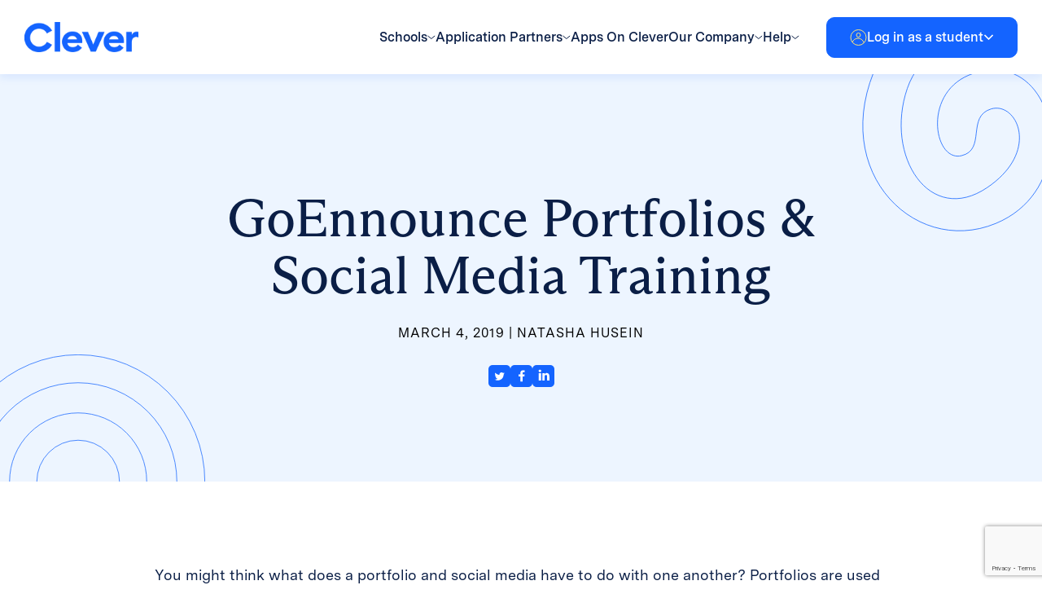

--- FILE ---
content_type: text/html; charset=UTF-8
request_url: https://www.clever.com/blog/2019/03/goennounce-portfolios-social-media-training
body_size: 25429
content:
<!DOCTYPE html>
<html lang="en-US">
<head>
    <meta charset="UTF-8">
<script type="text/javascript">
/* <![CDATA[ */
var gform;gform||(document.addEventListener("gform_main_scripts_loaded",function(){gform.scriptsLoaded=!0}),document.addEventListener("gform/theme/scripts_loaded",function(){gform.themeScriptsLoaded=!0}),window.addEventListener("DOMContentLoaded",function(){gform.domLoaded=!0}),gform={domLoaded:!1,scriptsLoaded:!1,themeScriptsLoaded:!1,isFormEditor:()=>"function"==typeof InitializeEditor,callIfLoaded:function(o){return!(!gform.domLoaded||!gform.scriptsLoaded||!gform.themeScriptsLoaded&&!gform.isFormEditor()||(gform.isFormEditor()&&console.warn("The use of gform.initializeOnLoaded() is deprecated in the form editor context and will be removed in Gravity Forms 3.1."),o(),0))},initializeOnLoaded:function(o){gform.callIfLoaded(o)||(document.addEventListener("gform_main_scripts_loaded",()=>{gform.scriptsLoaded=!0,gform.callIfLoaded(o)}),document.addEventListener("gform/theme/scripts_loaded",()=>{gform.themeScriptsLoaded=!0,gform.callIfLoaded(o)}),window.addEventListener("DOMContentLoaded",()=>{gform.domLoaded=!0,gform.callIfLoaded(o)}))},hooks:{action:{},filter:{}},addAction:function(o,r,e,t){gform.addHook("action",o,r,e,t)},addFilter:function(o,r,e,t){gform.addHook("filter",o,r,e,t)},doAction:function(o){gform.doHook("action",o,arguments)},applyFilters:function(o){return gform.doHook("filter",o,arguments)},removeAction:function(o,r){gform.removeHook("action",o,r)},removeFilter:function(o,r,e){gform.removeHook("filter",o,r,e)},addHook:function(o,r,e,t,n){null==gform.hooks[o][r]&&(gform.hooks[o][r]=[]);var d=gform.hooks[o][r];null==n&&(n=r+"_"+d.length),gform.hooks[o][r].push({tag:n,callable:e,priority:t=null==t?10:t})},doHook:function(r,o,e){var t;if(e=Array.prototype.slice.call(e,1),null!=gform.hooks[r][o]&&((o=gform.hooks[r][o]).sort(function(o,r){return o.priority-r.priority}),o.forEach(function(o){"function"!=typeof(t=o.callable)&&(t=window[t]),"action"==r?t.apply(null,e):e[0]=t.apply(null,e)})),"filter"==r)return e[0]},removeHook:function(o,r,t,n){var e;null!=gform.hooks[o][r]&&(e=(e=gform.hooks[o][r]).filter(function(o,r,e){return!!(null!=n&&n!=o.tag||null!=t&&t!=o.priority)}),gform.hooks[o][r]=e)}});
/* ]]> */
</script>

    <meta name="apple-mobile-web-app-capable" content="yes"/>
    <meta name="viewport" content="width=device-width, initial-scale=1, maximum-scale=5.0">
    <meta name="format-detection" content="telephone=no"/>
    <title>GoEnnounce Portfolios &#038; Social Media Training &#8211; Clever</title>
<meta name='robots' content='max-image-preview:large' />
	<style>img:is([sizes="auto" i], [sizes^="auto," i]) { contain-intrinsic-size: 3000px 1500px }</style>
	<link rel='dns-prefetch' href='//cdn.jsdelivr.net' />
<link rel='dns-prefetch' href='//www.google.com' />
<link rel='dns-prefetch' href='//fonts.googleapis.com' />
<link rel="alternate" type="application/rss+xml" title="Clever &raquo; Feed" href="https://www.clever.com/feed" />
<link rel="alternate" type="application/rss+xml" title="Clever &raquo; Comments Feed" href="https://www.clever.com/comments/feed" />
<script type="text/javascript">
/* <![CDATA[ */
window._wpemojiSettings = {"baseUrl":"https:\/\/s.w.org\/images\/core\/emoji\/16.0.1\/72x72\/","ext":".png","svgUrl":"https:\/\/s.w.org\/images\/core\/emoji\/16.0.1\/svg\/","svgExt":".svg","source":{"concatemoji":"https:\/\/www.clever.com\/wp-includes\/js\/wp-emoji-release.min.js?ver=6.8.3"}};
/*! This file is auto-generated */
!function(s,n){var o,i,e;function c(e){try{var t={supportTests:e,timestamp:(new Date).valueOf()};sessionStorage.setItem(o,JSON.stringify(t))}catch(e){}}function p(e,t,n){e.clearRect(0,0,e.canvas.width,e.canvas.height),e.fillText(t,0,0);var t=new Uint32Array(e.getImageData(0,0,e.canvas.width,e.canvas.height).data),a=(e.clearRect(0,0,e.canvas.width,e.canvas.height),e.fillText(n,0,0),new Uint32Array(e.getImageData(0,0,e.canvas.width,e.canvas.height).data));return t.every(function(e,t){return e===a[t]})}function u(e,t){e.clearRect(0,0,e.canvas.width,e.canvas.height),e.fillText(t,0,0);for(var n=e.getImageData(16,16,1,1),a=0;a<n.data.length;a++)if(0!==n.data[a])return!1;return!0}function f(e,t,n,a){switch(t){case"flag":return n(e,"\ud83c\udff3\ufe0f\u200d\u26a7\ufe0f","\ud83c\udff3\ufe0f\u200b\u26a7\ufe0f")?!1:!n(e,"\ud83c\udde8\ud83c\uddf6","\ud83c\udde8\u200b\ud83c\uddf6")&&!n(e,"\ud83c\udff4\udb40\udc67\udb40\udc62\udb40\udc65\udb40\udc6e\udb40\udc67\udb40\udc7f","\ud83c\udff4\u200b\udb40\udc67\u200b\udb40\udc62\u200b\udb40\udc65\u200b\udb40\udc6e\u200b\udb40\udc67\u200b\udb40\udc7f");case"emoji":return!a(e,"\ud83e\udedf")}return!1}function g(e,t,n,a){var r="undefined"!=typeof WorkerGlobalScope&&self instanceof WorkerGlobalScope?new OffscreenCanvas(300,150):s.createElement("canvas"),o=r.getContext("2d",{willReadFrequently:!0}),i=(o.textBaseline="top",o.font="600 32px Arial",{});return e.forEach(function(e){i[e]=t(o,e,n,a)}),i}function t(e){var t=s.createElement("script");t.src=e,t.defer=!0,s.head.appendChild(t)}"undefined"!=typeof Promise&&(o="wpEmojiSettingsSupports",i=["flag","emoji"],n.supports={everything:!0,everythingExceptFlag:!0},e=new Promise(function(e){s.addEventListener("DOMContentLoaded",e,{once:!0})}),new Promise(function(t){var n=function(){try{var e=JSON.parse(sessionStorage.getItem(o));if("object"==typeof e&&"number"==typeof e.timestamp&&(new Date).valueOf()<e.timestamp+604800&&"object"==typeof e.supportTests)return e.supportTests}catch(e){}return null}();if(!n){if("undefined"!=typeof Worker&&"undefined"!=typeof OffscreenCanvas&&"undefined"!=typeof URL&&URL.createObjectURL&&"undefined"!=typeof Blob)try{var e="postMessage("+g.toString()+"("+[JSON.stringify(i),f.toString(),p.toString(),u.toString()].join(",")+"));",a=new Blob([e],{type:"text/javascript"}),r=new Worker(URL.createObjectURL(a),{name:"wpTestEmojiSupports"});return void(r.onmessage=function(e){c(n=e.data),r.terminate(),t(n)})}catch(e){}c(n=g(i,f,p,u))}t(n)}).then(function(e){for(var t in e)n.supports[t]=e[t],n.supports.everything=n.supports.everything&&n.supports[t],"flag"!==t&&(n.supports.everythingExceptFlag=n.supports.everythingExceptFlag&&n.supports[t]);n.supports.everythingExceptFlag=n.supports.everythingExceptFlag&&!n.supports.flag,n.DOMReady=!1,n.readyCallback=function(){n.DOMReady=!0}}).then(function(){return e}).then(function(){var e;n.supports.everything||(n.readyCallback(),(e=n.source||{}).concatemoji?t(e.concatemoji):e.wpemoji&&e.twemoji&&(t(e.twemoji),t(e.wpemoji)))}))}((window,document),window._wpemojiSettings);
/* ]]> */
</script>
<style id='wp-emoji-styles-inline-css' type='text/css'>

	img.wp-smiley, img.emoji {
		display: inline !important;
		border: none !important;
		box-shadow: none !important;
		height: 1em !important;
		width: 1em !important;
		margin: 0 0.07em !important;
		vertical-align: -0.1em !important;
		background: none !important;
		padding: 0 !important;
	}
</style>
<link rel='stylesheet' id='wp-block-library-css' href='https://www.clever.com/wp-includes/css/dist/block-library/style.min.css?ver=6.8.3' type='text/css' media='all' />
<style id='classic-theme-styles-inline-css' type='text/css'>
/*! This file is auto-generated */
.wp-block-button__link{color:#fff;background-color:#32373c;border-radius:9999px;box-shadow:none;text-decoration:none;padding:calc(.667em + 2px) calc(1.333em + 2px);font-size:1.125em}.wp-block-file__button{background:#32373c;color:#fff;text-decoration:none}
</style>
<style id='global-styles-inline-css' type='text/css'>
:root{--wp--preset--aspect-ratio--square: 1;--wp--preset--aspect-ratio--4-3: 4/3;--wp--preset--aspect-ratio--3-4: 3/4;--wp--preset--aspect-ratio--3-2: 3/2;--wp--preset--aspect-ratio--2-3: 2/3;--wp--preset--aspect-ratio--16-9: 16/9;--wp--preset--aspect-ratio--9-16: 9/16;--wp--preset--color--black: #000000;--wp--preset--color--cyan-bluish-gray: #abb8c3;--wp--preset--color--white: #ffffff;--wp--preset--color--pale-pink: #f78da7;--wp--preset--color--vivid-red: #cf2e2e;--wp--preset--color--luminous-vivid-orange: #ff6900;--wp--preset--color--luminous-vivid-amber: #fcb900;--wp--preset--color--light-green-cyan: #7bdcb5;--wp--preset--color--vivid-green-cyan: #00d084;--wp--preset--color--pale-cyan-blue: #8ed1fc;--wp--preset--color--vivid-cyan-blue: #0693e3;--wp--preset--color--vivid-purple: #9b51e0;--wp--preset--gradient--vivid-cyan-blue-to-vivid-purple: linear-gradient(135deg,rgba(6,147,227,1) 0%,rgb(155,81,224) 100%);--wp--preset--gradient--light-green-cyan-to-vivid-green-cyan: linear-gradient(135deg,rgb(122,220,180) 0%,rgb(0,208,130) 100%);--wp--preset--gradient--luminous-vivid-amber-to-luminous-vivid-orange: linear-gradient(135deg,rgba(252,185,0,1) 0%,rgba(255,105,0,1) 100%);--wp--preset--gradient--luminous-vivid-orange-to-vivid-red: linear-gradient(135deg,rgba(255,105,0,1) 0%,rgb(207,46,46) 100%);--wp--preset--gradient--very-light-gray-to-cyan-bluish-gray: linear-gradient(135deg,rgb(238,238,238) 0%,rgb(169,184,195) 100%);--wp--preset--gradient--cool-to-warm-spectrum: linear-gradient(135deg,rgb(74,234,220) 0%,rgb(151,120,209) 20%,rgb(207,42,186) 40%,rgb(238,44,130) 60%,rgb(251,105,98) 80%,rgb(254,248,76) 100%);--wp--preset--gradient--blush-light-purple: linear-gradient(135deg,rgb(255,206,236) 0%,rgb(152,150,240) 100%);--wp--preset--gradient--blush-bordeaux: linear-gradient(135deg,rgb(254,205,165) 0%,rgb(254,45,45) 50%,rgb(107,0,62) 100%);--wp--preset--gradient--luminous-dusk: linear-gradient(135deg,rgb(255,203,112) 0%,rgb(199,81,192) 50%,rgb(65,88,208) 100%);--wp--preset--gradient--pale-ocean: linear-gradient(135deg,rgb(255,245,203) 0%,rgb(182,227,212) 50%,rgb(51,167,181) 100%);--wp--preset--gradient--electric-grass: linear-gradient(135deg,rgb(202,248,128) 0%,rgb(113,206,126) 100%);--wp--preset--gradient--midnight: linear-gradient(135deg,rgb(2,3,129) 0%,rgb(40,116,252) 100%);--wp--preset--font-size--small: 13px;--wp--preset--font-size--medium: 20px;--wp--preset--font-size--large: 36px;--wp--preset--font-size--x-large: 42px;--wp--preset--spacing--20: 0.44rem;--wp--preset--spacing--30: 0.67rem;--wp--preset--spacing--40: 1rem;--wp--preset--spacing--50: 1.5rem;--wp--preset--spacing--60: 2.25rem;--wp--preset--spacing--70: 3.38rem;--wp--preset--spacing--80: 5.06rem;--wp--preset--shadow--natural: 6px 6px 9px rgba(0, 0, 0, 0.2);--wp--preset--shadow--deep: 12px 12px 50px rgba(0, 0, 0, 0.4);--wp--preset--shadow--sharp: 6px 6px 0px rgba(0, 0, 0, 0.2);--wp--preset--shadow--outlined: 6px 6px 0px -3px rgba(255, 255, 255, 1), 6px 6px rgba(0, 0, 0, 1);--wp--preset--shadow--crisp: 6px 6px 0px rgba(0, 0, 0, 1);}:where(.is-layout-flex){gap: 0.5em;}:where(.is-layout-grid){gap: 0.5em;}body .is-layout-flex{display: flex;}.is-layout-flex{flex-wrap: wrap;align-items: center;}.is-layout-flex > :is(*, div){margin: 0;}body .is-layout-grid{display: grid;}.is-layout-grid > :is(*, div){margin: 0;}:where(.wp-block-columns.is-layout-flex){gap: 2em;}:where(.wp-block-columns.is-layout-grid){gap: 2em;}:where(.wp-block-post-template.is-layout-flex){gap: 1.25em;}:where(.wp-block-post-template.is-layout-grid){gap: 1.25em;}.has-black-color{color: var(--wp--preset--color--black) !important;}.has-cyan-bluish-gray-color{color: var(--wp--preset--color--cyan-bluish-gray) !important;}.has-white-color{color: var(--wp--preset--color--white) !important;}.has-pale-pink-color{color: var(--wp--preset--color--pale-pink) !important;}.has-vivid-red-color{color: var(--wp--preset--color--vivid-red) !important;}.has-luminous-vivid-orange-color{color: var(--wp--preset--color--luminous-vivid-orange) !important;}.has-luminous-vivid-amber-color{color: var(--wp--preset--color--luminous-vivid-amber) !important;}.has-light-green-cyan-color{color: var(--wp--preset--color--light-green-cyan) !important;}.has-vivid-green-cyan-color{color: var(--wp--preset--color--vivid-green-cyan) !important;}.has-pale-cyan-blue-color{color: var(--wp--preset--color--pale-cyan-blue) !important;}.has-vivid-cyan-blue-color{color: var(--wp--preset--color--vivid-cyan-blue) !important;}.has-vivid-purple-color{color: var(--wp--preset--color--vivid-purple) !important;}.has-black-background-color{background-color: var(--wp--preset--color--black) !important;}.has-cyan-bluish-gray-background-color{background-color: var(--wp--preset--color--cyan-bluish-gray) !important;}.has-white-background-color{background-color: var(--wp--preset--color--white) !important;}.has-pale-pink-background-color{background-color: var(--wp--preset--color--pale-pink) !important;}.has-vivid-red-background-color{background-color: var(--wp--preset--color--vivid-red) !important;}.has-luminous-vivid-orange-background-color{background-color: var(--wp--preset--color--luminous-vivid-orange) !important;}.has-luminous-vivid-amber-background-color{background-color: var(--wp--preset--color--luminous-vivid-amber) !important;}.has-light-green-cyan-background-color{background-color: var(--wp--preset--color--light-green-cyan) !important;}.has-vivid-green-cyan-background-color{background-color: var(--wp--preset--color--vivid-green-cyan) !important;}.has-pale-cyan-blue-background-color{background-color: var(--wp--preset--color--pale-cyan-blue) !important;}.has-vivid-cyan-blue-background-color{background-color: var(--wp--preset--color--vivid-cyan-blue) !important;}.has-vivid-purple-background-color{background-color: var(--wp--preset--color--vivid-purple) !important;}.has-black-border-color{border-color: var(--wp--preset--color--black) !important;}.has-cyan-bluish-gray-border-color{border-color: var(--wp--preset--color--cyan-bluish-gray) !important;}.has-white-border-color{border-color: var(--wp--preset--color--white) !important;}.has-pale-pink-border-color{border-color: var(--wp--preset--color--pale-pink) !important;}.has-vivid-red-border-color{border-color: var(--wp--preset--color--vivid-red) !important;}.has-luminous-vivid-orange-border-color{border-color: var(--wp--preset--color--luminous-vivid-orange) !important;}.has-luminous-vivid-amber-border-color{border-color: var(--wp--preset--color--luminous-vivid-amber) !important;}.has-light-green-cyan-border-color{border-color: var(--wp--preset--color--light-green-cyan) !important;}.has-vivid-green-cyan-border-color{border-color: var(--wp--preset--color--vivid-green-cyan) !important;}.has-pale-cyan-blue-border-color{border-color: var(--wp--preset--color--pale-cyan-blue) !important;}.has-vivid-cyan-blue-border-color{border-color: var(--wp--preset--color--vivid-cyan-blue) !important;}.has-vivid-purple-border-color{border-color: var(--wp--preset--color--vivid-purple) !important;}.has-vivid-cyan-blue-to-vivid-purple-gradient-background{background: var(--wp--preset--gradient--vivid-cyan-blue-to-vivid-purple) !important;}.has-light-green-cyan-to-vivid-green-cyan-gradient-background{background: var(--wp--preset--gradient--light-green-cyan-to-vivid-green-cyan) !important;}.has-luminous-vivid-amber-to-luminous-vivid-orange-gradient-background{background: var(--wp--preset--gradient--luminous-vivid-amber-to-luminous-vivid-orange) !important;}.has-luminous-vivid-orange-to-vivid-red-gradient-background{background: var(--wp--preset--gradient--luminous-vivid-orange-to-vivid-red) !important;}.has-very-light-gray-to-cyan-bluish-gray-gradient-background{background: var(--wp--preset--gradient--very-light-gray-to-cyan-bluish-gray) !important;}.has-cool-to-warm-spectrum-gradient-background{background: var(--wp--preset--gradient--cool-to-warm-spectrum) !important;}.has-blush-light-purple-gradient-background{background: var(--wp--preset--gradient--blush-light-purple) !important;}.has-blush-bordeaux-gradient-background{background: var(--wp--preset--gradient--blush-bordeaux) !important;}.has-luminous-dusk-gradient-background{background: var(--wp--preset--gradient--luminous-dusk) !important;}.has-pale-ocean-gradient-background{background: var(--wp--preset--gradient--pale-ocean) !important;}.has-electric-grass-gradient-background{background: var(--wp--preset--gradient--electric-grass) !important;}.has-midnight-gradient-background{background: var(--wp--preset--gradient--midnight) !important;}.has-small-font-size{font-size: var(--wp--preset--font-size--small) !important;}.has-medium-font-size{font-size: var(--wp--preset--font-size--medium) !important;}.has-large-font-size{font-size: var(--wp--preset--font-size--large) !important;}.has-x-large-font-size{font-size: var(--wp--preset--font-size--x-large) !important;}
:where(.wp-block-post-template.is-layout-flex){gap: 1.25em;}:where(.wp-block-post-template.is-layout-grid){gap: 1.25em;}
:where(.wp-block-columns.is-layout-flex){gap: 2em;}:where(.wp-block-columns.is-layout-grid){gap: 2em;}
:root :where(.wp-block-pullquote){font-size: 1.5em;line-height: 1.6;}
</style>
<link rel='stylesheet' id='bsk-pdf-manager-pro-css-css' href='https://www.clever.com/wp-content/plugins/bsk-pdf-manager-pro/css/bsk-pdf-manager-pro.css?ver=1747799334' type='text/css' media='all' />
<link rel='stylesheet' id='montserrat-fonts-css' href='//fonts.googleapis.com/css2?family=Montserrat%3Aital%2Cwght%400%2C400%3B0%2C500%3B0%2C600%3B0%2C700%3B1%2C300&#038;display=swap&#038;ver=6.8.3' type='text/css' media='all' />
<link rel='stylesheet' id='mulish-fonts-css' href='//fonts.googleapis.com/css2?family=Mulish%3Awght%40400%3B500%3B600%3B700%3B800&#038;display=swap&#038;ver=6.8.3' type='text/css' media='all' />
<link rel='stylesheet' id='select2-css' href='//cdn.jsdelivr.net/npm/select2@4.1.0-rc.0/dist/css/select2.min.css?ver=6.8.3' type='text/css' media='all' />
<link rel='stylesheet' id='fancybox-css-css' href='https://www.clever.com/wp-content/themes/clever/assets/fancybox/jquery.fancybox.min.css?ver=6.8.3' type='text/css' media='all' />
<link rel='stylesheet' id='clever-style-css' href='https://www.clever.com/wp-content/themes/clever/assets/css/style.css?ver=6.8.3' type='text/css' media='all' />
<link rel='stylesheet' id='video-conferencing-with-zoom-api-css' href='https://www.clever.com/wp-content/plugins/video-conferencing-with-zoom-api/assets/public/css/style.min.css?ver=4.6.4' type='text/css' media='all' />
<script type="text/javascript" src="https://www.clever.com/wp-includes/js/jquery/jquery.min.js?ver=3.7.1" id="jquery-core-js"></script>
<script type="text/javascript" src="https://www.clever.com/wp-includes/js/jquery/jquery-migrate.min.js?ver=3.4.1" id="jquery-migrate-js"></script>
<script type="text/javascript" id="bsk-pdf-manager-pro-js-extra">
/* <![CDATA[ */
var bsk_pdf_pro = {"ajaxurl":"https:\/\/www.clever.com\/wp-admin\/admin-ajax.php"};
/* ]]> */
</script>
<script type="text/javascript" src="https://www.clever.com/wp-content/plugins/bsk-pdf-manager-pro/js/bsk_pdf_manager_pro.js?ver=1747799336" id="bsk-pdf-manager-pro-js"></script>
<link rel="https://api.w.org/" href="https://www.clever.com/wp-json/" /><link rel="alternate" title="JSON" type="application/json" href="https://www.clever.com/wp-json/wp/v2/posts/1214" /><link rel="EditURI" type="application/rsd+xml" title="RSD" href="https://www.clever.com/xmlrpc.php?rsd" />
<link rel="canonical" href="https://www.clever.com/blog/2019/03/goennounce-portfolios-social-media-training" />
<link rel='shortlink' href='https://www.clever.com/?p=1214' />
<link rel="alternate" title="oEmbed (JSON)" type="application/json+oembed" href="https://www.clever.com/wp-json/oembed/1.0/embed?url=https%3A%2F%2Fwww.clever.com%2Fblog%2F2019%2F03%2Fgoennounce-portfolios-social-media-training" />
<link rel="alternate" title="oEmbed (XML)" type="text/xml+oembed" href="https://www.clever.com/wp-json/oembed/1.0/embed?url=https%3A%2F%2Fwww.clever.com%2Fblog%2F2019%2F03%2Fgoennounce-portfolios-social-media-training&#038;format=xml" />
<meta name="cdp-version" content="1.5.0" /><link rel="icon" href="https://www.clever.com/wp-content/uploads/2023/06/cropped-Favicon-512px-32x32.png" sizes="32x32" />
<link rel="icon" href="https://www.clever.com/wp-content/uploads/2023/06/cropped-Favicon-512px-192x192.png" sizes="192x192" />
<link rel="apple-touch-icon" href="https://www.clever.com/wp-content/uploads/2023/06/cropped-Favicon-512px-180x180.png" />
<meta name="msapplication-TileImage" content="https://www.clever.com/wp-content/uploads/2023/06/cropped-Favicon-512px-270x270.png" />
    <!-- Google Tag Manager -->
    <script>(function(w,d,s,l,i){w[l]=w[l]||[];w[l].push({'gtm.start':
    new Date().getTime(),event:'gtm.js'});var f=d.getElementsByTagName(s)[0],
    j=d.createElement(s),dl=l!='dataLayer'?'&l='+l:'';j.async=true;j.src=
    'https://www.googletagmanager.com/gtm.js?id='+i+dl;f.parentNode.insertBefore(j,f);
    })(window,document,'script','dataLayer','GTM-NXZFLLD');</script>
    <!-- End Google Tag Manager -->
</head>
<body class="wp-singular post-template-default single single-post postid-1214 single-format-standard wp-theme-clever">
<!-- Google Tag Manager (noscript) -->
<noscript><iframe src=“https://www.googletagmanager.com/ns.html?id=GTM-NXZFLLD”
height="0" width=“0” style=“display:none;visibility:hidden”></iframe></noscript>
<!-- End Google Tag Manager (noscript) -->

<a class="cle-btn cle-btn_primary cle-skip-to-link" href="#cle-main">
    Skip to Main Content    <span class="icon">
    <svg width="29" height="12" viewBox="0 0 29 12" fill="none" xmlns="http://www.w3.org/2000/svg">
        <path d="M28.5303 6.53033C28.8232 6.23743 28.8232 5.76256 28.5303 5.46967L23.7574 0.696697C23.4645 0.403804 22.9896 0.403804 22.6967 0.696697C22.4038 0.989591 22.4038 1.46446 22.6967 1.75736L26.9393 6L22.6967 10.2426C22.4038 10.5355 22.4038 11.0104 22.6967 11.3033C22.9896 11.5962 23.4645 11.5962 23.7574 11.3033L28.5303 6.53033ZM6.55671e-08 6.75L28 6.75L28 5.25L-6.55671e-08 5.25L6.55671e-08 6.75Z" fill="white"/>
    </svg>
</span></a>

<header class="cle-header">
    <div class="cle-header__container">
        <div class="cle-header__col">
            <button class="cle-header__open-menu js-open-menu" aria-label="Open Menu Trigger"><span></span></button>

            <a href="https://www.clever.com/"
               class="cle-header__logo"
               aria-label="Clever logo"
            >
                <img src="https://www.clever.com/wp-content/themes/clever/assets/img/logo.png" alt="Clever logo">
            </a>
        </div>

        <div class="cle-header__col">
            <ul id="menu-header-menu" class="cle-header__menu"><li id="menu-item-7" class="menu-item menu-item-type-custom menu-item-object-custom menu-item-has-children menu-item-7 menu-item_mega-menu"><a href="#"><span>Schools</span><svg width="10" height="6" viewBox="0 0 10 6" fill="none" xmlns="http://www.w3.org/2000/svg"><path d="M0.499901 1.00005L4.83003 4.5L9.16016 1.00005" stroke="#0A1E46"/></svg></a>
<ul class="sub-menu">
	<li id="menu-item-2050" class="menu-item menu-item-type-post_type menu-item-object-page menu-item-has-children menu-item-2050 menu-item_columns-3"><div class="menu-item-two-level"><a href="https://www.clever.com/schools">Schools overview</a></div>
	<ul class="sub-menu">
		<li id="menu-item-2047" class="menu-item menu-item-type-post_type menu-item-object-page menu-item-has-children menu-item-2047"><a href="https://www.clever.com/solutions/data-and-access"><img width="48" height="64" src="https://www.clever.com/wp-content/uploads/2023/06/Layer_1-3-1.png" class="attachment-thumbnail size-thumbnail" alt="" decoding="async" /><span>Data &#038; Access</span><div class="menu-item-free">Free</div></a>
		<ul class="sub-menu">
			<li id="menu-item-2085" class="menu-item menu-item-type-post_type menu-item-object-page menu-item-2085"><a href="https://www.clever.com/products/rostering">Secure Sync Rostering</a></li>
			<li id="menu-item-2095" class="menu-item menu-item-type-post_type menu-item-object-page menu-item-2095"><a href="https://www.clever.com/products/sso">Single sign-on</a></li>
			<li id="menu-item-2187" class="menu-item menu-item-type-post_type menu-item-object-page menu-item-2187"><a href="https://www.clever.com/products/badges">Clever Badges</a></li>
		</ul>
</li>
		<li id="menu-item-2048" class="menu-item menu-item-type-post_type menu-item-object-page menu-item-has-children menu-item-2048"><a href="https://www.clever.com/solutions/identity-and-security"><img width="100" height="123" src="https://www.clever.com/wp-content/uploads/2023/06/Group-2.png" class="attachment-thumbnail size-thumbnail" alt="" decoding="async" /><span>Identity &#038; Security</span></a>
		<ul class="sub-menu">
			<li id="menu-item-2049" class="menu-item menu-item-type-post_type menu-item-object-page menu-item-2049"><a href="https://www.clever.com/products/clever-idm">Identity Management</a></li>
			<li id="menu-item-2046" class="menu-item menu-item-type-post_type menu-item-object-page menu-item-2046 menu-item_default"><a href="https://www.clever.com/products/clever-mfa">Multi-Factor Authentication</a></li>
		</ul>
</li>
		<li id="menu-item-2052" class="menu-item menu-item-type-post_type menu-item-object-page menu-item-has-children menu-item-2052 menu-item_default"><a href="https://www.clever.com/clever-global"><img width="96" height="96" src="https://www.clever.com/wp-content/uploads/2023/06/globe-2.png" class="attachment-thumbnail size-thumbnail" alt="" decoding="async" /><span>Clever Global</span></a>
		<ul class="sub-menu">
			<li id="menu-item-10128" class="menu-item menu-item-type-post_type menu-item-object-page menu-item-10128"><a href="https://www.clever.com/canada">Canada</a></li>
			<li id="menu-item-10130" class="menu-item menu-item-type-post_type menu-item-object-page menu-item-10130"><a href="https://www.clever.com/clever-uk-ireland">The U.K. and Ireland</a></li>
			<li id="menu-item-10129" class="menu-item menu-item-type-post_type menu-item-object-page menu-item-10129"><a href="https://www.clever.com/australia-new-zealand">Australia and New Zealand</a></li>
			<li id="menu-item-8266" class="menu-item menu-item-type-post_type menu-item-object-page menu-item-8266"><a href="https://www.clever.com/global-partners">Global Partners</a></li>
		</ul>
</li>
		<li id="menu-item-2054" class="menu-item menu-item-type-post_type menu-item-object-page menu-item-has-children menu-item-2054 menu-item_default"><a href="https://www.clever.com/products/digital-classroom"><img width="96" height="92" src="https://www.clever.com/wp-content/uploads/2023/06/Layer_1-4-1.png" class="attachment-thumbnail size-thumbnail" alt="" decoding="async" /><span>Digital Classroom</span><div class="menu-item-free">Free</div></a>
		<ul class="sub-menu">
			<li id="menu-item-2217" class="menu-item menu-item-type-post_type menu-item-object-page menu-item-2217"><a href="https://www.clever.com/clever-portal">Classroom portal</a></li>
			<li id="menu-item-2210" class="menu-item menu-item-type-post_type menu-item-object-page menu-item-2210"><a href="https://www.clever.com/products/clever-analytics">Analytics</a></li>
		</ul>
</li>
		<li id="menu-item-1595" class="menu-item menu-item-type-custom menu-item-object-custom menu-item-has-children menu-item-1595"><a><img width="96" height="96" src="https://www.clever.com/wp-content/uploads/2023/06/support-service-1-1.png" class="attachment-thumbnail size-thumbnail" alt="" decoding="async" /><span>Services</span></a>
		<ul class="sub-menu">
			<li id="menu-item-2055" class="menu-item menu-item-type-post_type menu-item-object-page menu-item-2055 menu-item_default"><a href="https://www.clever.com/clever-training">Clever Training</a></li>
			<li id="menu-item-2053" class="menu-item menu-item-type-post_type menu-item-object-page menu-item-2053 menu-item_default"><a href="https://www.clever.com/consulting-services">Consulting Services</a></li>
			<li id="menu-item-2051" class="menu-item menu-item-type-post_type menu-item-object-page menu-item-2051 menu-item_default"><a href="https://www.clever.com/24-7-premium-support">Premium support</a></li>
		</ul>
</li>
	</ul>
</li>
	<li id="menu-item-1605" class="menu-item menu-item-type-custom menu-item-object-custom menu-item-has-children menu-item-1605 menu-item_dedicated"><div class="menu-item-two-level"><a href="#">Other Resources</a></div>
	<ul class="sub-menu">
		<li id="menu-item-5253" class="menu-item menu-item-type-post_type menu-item-object-page menu-item-5253"><a href="https://www.clever.com/pricing"><img width="150" height="150" src="https://www.clever.com/wp-content/uploads/2023/07/image-20-150x150.png" class="attachment-thumbnail size-thumbnail" alt="" decoding="async" srcset="https://www.clever.com/wp-content/uploads/2023/07/image-20-150x150.png 150w, https://www.clever.com/wp-content/uploads/2023/07/image-20-300x300.png 300w, https://www.clever.com/wp-content/uploads/2023/07/image-20.png 400w" sizes="(max-width: 150px) 100vw, 150px" /><span>Pricing</span></a></li>
		<li id="menu-item-2409" class="menu-item menu-item-type-post_type menu-item-object-page menu-item-2409"><a href="https://www.clever.com/district-signup"><img width="64" height="96" src="https://www.clever.com/wp-content/uploads/2023/06/Isolation_Mode-4.png" class="attachment-thumbnail size-thumbnail" alt="" decoding="async" /><span>Get started with Clever</span></a></li>
		<li id="menu-item-2063" class="menu-item menu-item-type-post_type menu-item-object-page menu-item-2063"><a href="https://www.clever.com/solutions/interoperability"><img width="120" height="120" src="https://www.clever.com/wp-content/uploads/2023/06/Frame-427320377-5.png" class="attachment-thumbnail size-thumbnail" alt="" decoding="async" /><span>Interoperability</span></a></li>
		<li id="menu-item-1608" class="menu-item menu-item-type-custom menu-item-object-custom menu-item-has-children menu-item-1608"><a href="#"><img width="120" height="120" src="https://www.clever.com/wp-content/uploads/2023/06/Frame-427320377-6.png" class="attachment-thumbnail size-thumbnail" alt="" decoding="async" /><span>Resource hubs</span></a>
		<ul class="sub-menu">
			<li id="menu-item-4933" class="menu-item menu-item-type-post_type menu-item-object-page menu-item-4933"><a href="https://www.clever.com/resource-hub/district-admins">District admin</a></li>
			<li id="menu-item-2067" class="menu-item menu-item-type-post_type menu-item-object-page menu-item-2067"><a href="https://www.clever.com/teachers-solutions">Teachers Solutions</a></li>
			<li id="menu-item-4934" class="menu-item menu-item-type-post_type menu-item-object-page menu-item-4934"><a href="https://www.clever.com/learning-at-home/tech-coaches">School tech leads</a></li>
			<li id="menu-item-2062" class="menu-item menu-item-type-post_type menu-item-object-page menu-item-2062"><a href="https://www.clever.com/google-classroom">Google + Clever</a></li>
			<li id="menu-item-8654" class="menu-item menu-item-type-post_type menu-item-object-page menu-item-8654"><a href="https://www.clever.com/clever-hmh">HMH + Clever</a></li>
			<li id="menu-item-8655" class="menu-item menu-item-type-post_type menu-item-object-page menu-item-8655"><a href="https://www.clever.com/mcgraw-hill">McGraw Hill + Clever</a></li>
			<li id="menu-item-10595" class="menu-item menu-item-type-post_type menu-item-object-page menu-item-10595"><a href="https://www.clever.com/prodigy">Prodigy + Clever</a></li>
		</ul>
</li>
		<li id="menu-item-11530" class="menu-item menu-item-type-custom menu-item-object-custom menu-item-11530"><a href="https://www.clever.com/fcc-cybersecurity-pilot"><img width="100" height="123" src="https://www.clever.com/wp-content/uploads/2023/06/Group-2.png" class="attachment-thumbnail size-thumbnail" alt="" decoding="async" /><span>Cybersecurity Pilot Resources</span></a></li>
	</ul>
</li>
</ul>
</li>
<li id="menu-item-8" class="menu-item menu-item-type-custom menu-item-object-custom menu-item-has-children menu-item-8 menu-item_mega-menu"><a href="#"><span>Application Partners</span><svg width="10" height="6" viewBox="0 0 10 6" fill="none" xmlns="http://www.w3.org/2000/svg"><path d="M0.499901 1.00005L4.83003 4.5L9.16016 1.00005" stroke="#0A1E46"/></svg></a>
<ul class="sub-menu">
	<li id="menu-item-12677" class="menu-item menu-item-type-post_type menu-item-object-page menu-item-has-children menu-item-12677 menu-item_no"><div class="menu-item-two-level"><a href="https://www.clever.com/partners">Clever Complete for Application Partners</a></div>
	<ul class="sub-menu">
		<li id="menu-item-2127" class="menu-item menu-item-type-post_type menu-item-object-page menu-item-2127 menu-item_no"><a href="https://www.clever.com/rostering-for-partners"><span class="menu-spacer"></span><span>Secure Sync Rostering</span></a></li>
		<li id="menu-item-8531" class="menu-item menu-item-type-post_type menu-item-object-page menu-item-8531 menu-item_no"><a href="https://www.clever.com/clever-lms-connect"><span class="menu-spacer"></span><span>Clever LMS Connect</span></a></li>
		<li id="menu-item-2149" class="menu-item menu-item-type-post_type menu-item-object-page menu-item-2149 menu-item_no"><a href="https://www.clever.com/sso-partners"><span class="menu-spacer"></span><span>Single sign-on</span></a></li>
		<li id="menu-item-2164" class="menu-item menu-item-type-post_type menu-item-object-page menu-item-2164 menu-item_no"><a href="https://www.clever.com/partner-library"><span class="menu-spacer"></span><span>Clever Library</span></a></li>
	</ul>
</li>
	<li id="menu-item-13005" class="menu-item menu-item-type-post_type menu-item-object-page menu-item-13005 menu-item_columns-2"><div class="menu-item-two-level"><a href="https://www.clever.com/partners-entering-education">Companies Entering Education</a></div></li>
	<li id="menu-item-1618" class="menu-item menu-item-type-custom menu-item-object-custom menu-item-has-children menu-item-1618 menu-item_dedicated"><div class="menu-item-two-level"><a href="#">Getting Started</a></div>
	<ul class="sub-menu">
		<li id="menu-item-2066" class="menu-item menu-item-type-post_type menu-item-object-page menu-item-2066"><a href="https://www.clever.com/developer-signup"><img width="120" height="120" src="https://www.clever.com/wp-content/uploads/2023/06/Frame-427320377-7.png" class="attachment-thumbnail size-thumbnail" alt="" decoding="async" /><span>Sign Up – For Partners</span></a></li>
		<li id="menu-item-12716" class="menu-item menu-item-type-post_type menu-item-object-page menu-item-12716"><a href="https://www.clever.com/pricing"><img width="150" height="150" src="https://www.clever.com/wp-content/uploads/2023/07/image-21-150x150.png" class="attachment-thumbnail size-thumbnail" alt="" decoding="async" srcset="https://www.clever.com/wp-content/uploads/2023/07/image-21-150x150.png 150w, https://www.clever.com/wp-content/uploads/2023/07/image-21-300x300.png 300w, https://www.clever.com/wp-content/uploads/2023/07/image-21.png 400w" sizes="(max-width: 150px) 100vw, 150px" /><span>Pricing</span></a></li>
		<li id="menu-item-12718" class="menu-item menu-item-type-custom menu-item-object-custom menu-item-12718"><a href="https://dev.clever.com/"><img width="48" height="64" src="https://www.clever.com/wp-content/uploads/2023/06/Layer_1-3-1.png" class="attachment-thumbnail size-thumbnail" alt="" decoding="async" /><span>Developer Docs</span></a></li>
		<li id="menu-item-1620" class="menu-item menu-item-type-custom menu-item-object-custom menu-item-1620"><a href="https://clever.com/appstore"><img width="55" height="96" src="https://www.clever.com/wp-content/uploads/2023/06/Layer_1-5-1.png" class="attachment-thumbnail size-thumbnail" alt="" decoding="async" /><span>App store</span></a></li>
		<li id="menu-item-1621" class="menu-item menu-item-type-custom menu-item-object-custom menu-item-has-children menu-item-1621"><a href="#"><img width="120" height="120" src="https://www.clever.com/wp-content/uploads/2023/06/Frame-427320377-6.png" class="attachment-thumbnail size-thumbnail" alt="" decoding="async" /><span>Resource hubs</span></a>
		<ul class="sub-menu">
			<li id="menu-item-11014" class="menu-item menu-item-type-post_type menu-item-object-page menu-item-11014"><a href="https://www.clever.com/next-clever-partners">NEXT@ Clever – Partners</a></li>
			<li id="menu-item-4935" class="menu-item menu-item-type-post_type menu-item-object-page menu-item-4935"><a href="https://www.clever.com/app-bts">Back to school resources</a></li>
		</ul>
</li>
	</ul>
</li>
</ul>
</li>
<li id="menu-item-2057" class="menu-item menu-item-type-post_type menu-item-object-page menu-item-2057 menu-item_default"><a href="https://www.clever.com/app-gallery"><span>Apps On Clever</span></a></li>
<li id="menu-item-10" class="menu-item menu-item-type-custom menu-item-object-custom menu-item-has-children menu-item-10 menu-item_default"><a href="#"><span>Our Company</span><svg width="10" height="6" viewBox="0 0 10 6" fill="none" xmlns="http://www.w3.org/2000/svg"><path d="M0.499901 1.00005L4.83003 4.5L9.16016 1.00005" stroke="#0A1E46"/></svg></a>
<ul class="sub-menu">
	<li id="menu-item-1630" class="menu-item menu-item-type-post_type menu-item-object-page menu-item-1630 menu-item_no"><div class="menu-item-two-level"><a href="https://www.clever.com/about">About Us</a></div></li>
	<li id="menu-item-5935" class="menu-item menu-item-type-post_type menu-item-object-page menu-item-5935 menu-item_no"><div class="menu-item-two-level"><a href="https://www.clever.com/trust">Trust comes first</a></div></li>
	<li id="menu-item-6130" class="menu-item menu-item-type-post_type menu-item-object-page current_page_parent menu-item-6130 menu-item_no"><div class="menu-item-two-level"><a href="https://www.clever.com/about/news">News</a></div></li>
	<li id="menu-item-1631" class="menu-item menu-item-type-post_type menu-item-object-page menu-item-1631 menu-item_no"><div class="menu-item-two-level"><a href="https://www.clever.com/about/careers">Careers</a></div></li>
	<li id="menu-item-1632" class="menu-item menu-item-type-post_type menu-item-object-page menu-item-1632 menu-item_no"><div class="menu-item-two-level"><a href="https://www.clever.com/about/inclusion">Inclusion at Clever</a></div></li>
</ul>
</li>
<li id="menu-item-1623" class="menu-item menu-item-type-custom menu-item-object-custom menu-item-has-children menu-item-1623 menu-item-left-space menu-item_mega-menu"><a target="_blank" rel="noopener" href="https://support.clever.com/s/?language=en_US"><span>Help</span><svg width="10" height="6" viewBox="0 0 10 6" fill="none" xmlns="http://www.w3.org/2000/svg"><path d="M0.499901 1.00005L4.83003 4.5L9.16016 1.00005" stroke="#0A1E46"/></svg></a>
<ul class="sub-menu">
	<li id="menu-item-1624" class="menu-item menu-item-type-custom menu-item-object-custom menu-item-has-children menu-item-1624 menu-item_columns-2"><div class="menu-item-two-level"><a href="#">Learn</a></div>
	<ul class="sub-menu">
		<li id="menu-item-1625" class="menu-item menu-item-type-custom menu-item-object-custom menu-item-1625"><a target="_blank" rel="noopener" class="is-description" href="https://support.clever.com/s/?language=en_US"><span class="menu-item-wrap"><img width="97" height="96" src="https://www.clever.com/wp-content/uploads/2023/06/faq-1-1.png" class="attachment-thumbnail size-thumbnail" alt="" decoding="async" /><span>Help center</span><div class="menu-item-free">Free</div></span><span class="menu-item-description is-icon">24/7 access to an in-depth knowledge base</span></a></li>
		<li id="menu-item-2065" class="menu-item menu-item-type-post_type menu-item-object-page menu-item-2065"><a class="is-description" href="https://www.clever.com/resource-library"><span class="menu-item-wrap"><img width="96" height="96" src="https://www.clever.com/wp-content/uploads/2023/06/library-1-1.png" class="attachment-thumbnail size-thumbnail" alt="" decoding="async" /><span>Resource Library</span></span><span class="menu-item-description is-icon">Explore case studies, reports and best practices</span></a></li>
		<li id="menu-item-2068" class="menu-item menu-item-type-post_type menu-item-object-page menu-item-2068"><a class="is-description" href="https://www.clever.com/academy"><span class="menu-item-wrap"><img width="73" height="60" src="https://www.clever.com/wp-content/uploads/2023/06/classroom-1-1-e1760365936364.png" class="attachment-thumbnail size-thumbnail" alt="" decoding="async" /><span>Clever Academy</span><div class="menu-item-free">Free</div></span><span class="menu-item-description is-icon">Free online training for educators</span></a></li>
		<li id="menu-item-1628" class="menu-item menu-item-type-custom menu-item-object-custom menu-item-1628"><a target="_blank" rel="noopener" class="is-description" href="https://support.clever.com/hc/s/release-notes"><span class="menu-item-wrap"><img width="100" height="96" src="https://www.clever.com/wp-content/uploads/2023/06/Layer_1-6-1.png" class="attachment-thumbnail size-thumbnail" alt="" decoding="async" /><span>Product releases</span></span><span class="menu-item-description is-icon">The latest product and feature updates and platform improvements</span></a></li>
	</ul>
</li>
	<li id="menu-item-1629" class="menu-item menu-item-type-custom menu-item-object-custom menu-item-has-children menu-item-1629 menu-item_popular-resources"><div class="menu-item-two-level"><a href="#">Popular Resources</a></div>
	<ul class="sub-menu">
		<li id="menu-item-5587" class="menu-item menu-item-type-post_type menu-item-object-page menu-item-5587"><a href="https://www.clever.com/blog"><img width="120" height="120" src="https://www.clever.com/wp-content/uploads/2023/06/Frame-427320377-6.png" class="attachment-thumbnail size-thumbnail" alt="" decoding="async" /><span>Clever Blog</span></a></li>
		<li id="menu-item-7827" class="menu-item menu-item-type-post_type menu-item-object-page menu-item-7827"><a href="https://www.clever.com/cybersecure-report"><img width="124" height="150" src="https://www.clever.com/wp-content/uploads/2023/05/icon-dark-2.svg" class="attachment-thumbnail size-thumbnail" alt="" decoding="async" /><span>Cybersecure Report</span></a></li>
		<li id="menu-item-7828" class="menu-item menu-item-type-post_type menu-item-object-page menu-item-7828"><a href="https://www.clever.com/classroom-future-report"><img width="150" height="133" src="https://www.clever.com/wp-content/uploads/2023/05/icon-dark-1.svg" class="attachment-thumbnail size-thumbnail" alt="" decoding="async" /><span>Classroom of the Future Report</span></a></li>
	</ul>
</li>
</ul>
</li>
</ul>
            <ul class="cle-header__login-menu" tabindex="0" aria-label="Toggle sub menu">
                <li>
                    <a class="cle-header__login" href="https://clever.com/login?student">
                        <svg width="21" height="20" viewBox="0 0 21 20" fill="none" xmlns="http://www.w3.org/2000/svg">
                            <circle cx="10.5" cy="10" r="9.5" stroke="#FFE478"/>
                            <circle cx="10.5" cy="7" r="2.5" stroke="#FFE478"/>
                            <path d="M3 15.8018C4.08346 12.9928 6.80901 11 10 11C13.4495 11 16.3551 13.3288 17.2304 16.5" stroke="#FFE478"/>
                        </svg>
                        <span class="cle-header__login-desktop">Log in as a student</span>
                        <span class="cle-header__login-mobile">Log in</span>
                        <svg class="cle-header__login-desktop-icon" width="13" height="8" viewBox="0 0 13 8" fill="none" xmlns="http://www.w3.org/2000/svg">
                            <path d="M1.5 1L6.5 6L11.5 1" stroke="white" stroke-width="1.5"/>
                        </svg>
                    </a>
                                            <ul class="sub-menu">
                                                            <div class="cle-header__login-menu__subtitle cle-header__login-mobile">
                                    Log in as a                                </div>
                                                                                                                            <li>        <a class="" href="https://clever.com/login?student" target="_self">
            Student        </a>
    </li>
                                                                                                                                <li>        <a class="" href="https://clever.com/login?teacher" target="_self">
            Teacher or Staff        </a>
    </li>
                                                                                                                                <li>        <a class="" href="https://schools.clever.com/" target="_self">
            District Admin        </a>
    </li>
                                                                                                                                <li>        <a class="" href="https://apps.clever.com/" target="_self">
            Application Partner        </a>
    </li>
                                                                                    </ul>
                                    </li>
            </ul>
        </div>
    </div>
</header>

<div class="cle-header-mobile">
    <div class="cle-header-mobile__container">
        <ul id="menu-header-menu-1" class="cle-header-mobile__menu"><li class="menu-item menu-item-type-custom menu-item-object-custom menu-item-has-children menu-item-7 menu-item_mega-menu"><div class="menu-item-wrap"><a href="#">Schools</a><button class="open-sub-menu"><svg width="30" height="30" viewBox="0 0 30 30" fill="none" xmlns="http://www.w3.org/2000/svg"><circle cx="15" cy="15" r="14.25" stroke="#1464FF" stroke-width="1.5"/><path d="M20.5303 15.5303C20.8232 15.2374 20.8232 14.7626 20.5303 14.4697L15.7574 9.6967C15.4645 9.40381 14.9896 9.40381 14.6967 9.6967C14.4038 9.98959 14.4038 10.4645 14.6967 10.7574L18.9393 15L14.6967 19.2426C14.4038 19.5355 14.4038 20.0104 14.6967 20.3033C14.9896 20.5962 15.4645 20.5962 15.7574 20.3033L20.5303 15.5303ZM9 15.75L20 15.75L20 14.25L9 14.25L9 15.75Z" fill="#1464FF"/></svg></button></div>
<ul class="sub-menu">
<button class="close-sub-menu"><svg width="30" height="30" viewBox="0 0 30 30" fill="none" xmlns="http://www.w3.org/2000/svg"><circle cx="15" cy="15" r="14.25" transform="rotate(-180 15 15)" fill="white" stroke="#1464FF" stroke-width="1.5"/><path d="M9.46967 14.4697C9.17678 14.7626 9.17678 15.2374 9.46967 15.5303L14.2426 20.3033C14.5355 20.5962 15.0104 20.5962 15.3033 20.3033C15.5962 20.0104 15.5962 19.5355 15.3033 19.2426L11.0607 15L15.3033 10.7574C15.5962 10.4645 15.5962 9.98959 15.3033 9.6967C15.0104 9.40381 14.5355 9.40381 14.2426 9.6967L9.46967 14.4697ZM21 14.25L10 14.25L10 15.75L21 15.75L21 14.25Z" fill="#1464FF"/></svg><span>Back to Menu</span></button>	<li class="menu-item menu-item-type-post_type menu-item-object-page menu-item-has-children menu-item-2050 menu-item_columns-3"><div class="menu-item-two-level"><a href="https://www.clever.com/schools"><span>Schools overview</span><svg width="30" height="30" viewBox="0 0 30 30" fill="none" xmlns="http://www.w3.org/2000/svg"><circle cx="15" cy="15" r="14.25" stroke="#1464FF" stroke-width="1.5"/><path d="M20.5303 15.5303C20.8232 15.2374 20.8232 14.7626 20.5303 14.4697L15.7574 9.6967C15.4645 9.40381 14.9896 9.40381 14.6967 9.6967C14.4038 9.98959 14.4038 10.4645 14.6967 10.7574L18.9393 15L14.6967 19.2426C14.4038 19.5355 14.4038 20.0104 14.6967 20.3033C14.9896 20.5962 15.4645 20.5962 15.7574 20.3033L20.5303 15.5303ZM9 15.75L20 15.75L20 14.25L9 14.25L9 15.75Z" fill="#1464FF"/></svg></a></div>
	<ul class="sub-menu">
		<li class="menu-item menu-item-type-post_type menu-item-object-page menu-item-has-children menu-item-2047 is-icon-menu-item"><a href="https://www.clever.com/solutions/data-and-access"><img width="48" height="64" src="https://www.clever.com/wp-content/uploads/2023/06/Layer_1-3-1.png" class="attachment-thumbnail size-thumbnail" alt="" decoding="async" /><span>Data &#038; Access</span><div class="menu-item-free">Free</div></a>
		<ul class="sub-menu">
			<li class="menu-item menu-item-type-post_type menu-item-object-page menu-item-2085"><a href="https://www.clever.com/products/rostering">Secure Sync Rostering</a></li>
			<li class="menu-item menu-item-type-post_type menu-item-object-page menu-item-2095"><a href="https://www.clever.com/products/sso">Single sign-on</a></li>
			<li class="menu-item menu-item-type-post_type menu-item-object-page menu-item-2187"><a href="https://www.clever.com/products/badges">Clever Badges</a></li>
		</ul>
</li>
		<li class="menu-item menu-item-type-post_type menu-item-object-page menu-item-has-children menu-item-2048 is-icon-menu-item"><a href="https://www.clever.com/solutions/identity-and-security"><img width="100" height="123" src="https://www.clever.com/wp-content/uploads/2023/06/Group-2.png" class="attachment-thumbnail size-thumbnail" alt="" decoding="async" /><span>Identity &#038; Security</span></a>
		<ul class="sub-menu">
			<li class="menu-item menu-item-type-post_type menu-item-object-page menu-item-2049"><a href="https://www.clever.com/products/clever-idm">Identity Management</a></li>
			<li class="menu-item menu-item-type-post_type menu-item-object-page menu-item-2046 menu-item_default"><a href="https://www.clever.com/products/clever-mfa">Multi-Factor Authentication</a></li>
		</ul>
</li>
		<li class="menu-item menu-item-type-post_type menu-item-object-page menu-item-has-children menu-item-2052 menu-item_default is-icon-menu-item"><a href="https://www.clever.com/clever-global"><img width="96" height="96" src="https://www.clever.com/wp-content/uploads/2023/06/globe-2.png" class="attachment-thumbnail size-thumbnail" alt="" decoding="async" /><span>Clever Global</span></a>
		<ul class="sub-menu">
			<li class="menu-item menu-item-type-post_type menu-item-object-page menu-item-10128"><a href="https://www.clever.com/canada">Canada</a></li>
			<li class="menu-item menu-item-type-post_type menu-item-object-page menu-item-10130"><a href="https://www.clever.com/clever-uk-ireland">The U.K. and Ireland</a></li>
			<li class="menu-item menu-item-type-post_type menu-item-object-page menu-item-10129"><a href="https://www.clever.com/australia-new-zealand">Australia and New Zealand</a></li>
			<li class="menu-item menu-item-type-post_type menu-item-object-page menu-item-8266"><a href="https://www.clever.com/global-partners">Global Partners</a></li>
		</ul>
</li>
		<li class="menu-item menu-item-type-post_type menu-item-object-page menu-item-has-children menu-item-2054 menu-item_default is-icon-menu-item"><a href="https://www.clever.com/products/digital-classroom"><img width="96" height="92" src="https://www.clever.com/wp-content/uploads/2023/06/Layer_1-4-1.png" class="attachment-thumbnail size-thumbnail" alt="" decoding="async" /><span>Digital Classroom</span><div class="menu-item-free">Free</div></a>
		<ul class="sub-menu">
			<li class="menu-item menu-item-type-post_type menu-item-object-page menu-item-2217"><a href="https://www.clever.com/clever-portal">Classroom portal</a></li>
			<li class="menu-item menu-item-type-post_type menu-item-object-page menu-item-2210"><a href="https://www.clever.com/products/clever-analytics">Analytics</a></li>
		</ul>
</li>
		<li class="menu-item menu-item-type-custom menu-item-object-custom menu-item-has-children menu-item-1595 is-icon-menu-item"><a><img width="96" height="96" src="https://www.clever.com/wp-content/uploads/2023/06/support-service-1-1.png" class="attachment-thumbnail size-thumbnail" alt="" decoding="async" /><span>Services</span></a>
		<ul class="sub-menu">
			<li class="menu-item menu-item-type-post_type menu-item-object-page menu-item-2055 menu-item_default"><a href="https://www.clever.com/clever-training">Clever Training</a></li>
			<li class="menu-item menu-item-type-post_type menu-item-object-page menu-item-2053 menu-item_default"><a href="https://www.clever.com/consulting-services">Consulting Services</a></li>
			<li class="menu-item menu-item-type-post_type menu-item-object-page menu-item-2051 menu-item_default"><a href="https://www.clever.com/24-7-premium-support">Premium support</a></li>
		</ul>
</li>
	</ul>
</li>
	<li class="menu-item menu-item-type-custom menu-item-object-custom menu-item-has-children menu-item-1605 menu-item_dedicated"><div class="menu-item-two-level"><a href="#"><span>Other Resources</span><svg width="30" height="30" viewBox="0 0 30 30" fill="none" xmlns="http://www.w3.org/2000/svg"><circle cx="15" cy="15" r="14.25" stroke="#1464FF" stroke-width="1.5"/><path d="M20.5303 15.5303C20.8232 15.2374 20.8232 14.7626 20.5303 14.4697L15.7574 9.6967C15.4645 9.40381 14.9896 9.40381 14.6967 9.6967C14.4038 9.98959 14.4038 10.4645 14.6967 10.7574L18.9393 15L14.6967 19.2426C14.4038 19.5355 14.4038 20.0104 14.6967 20.3033C14.9896 20.5962 15.4645 20.5962 15.7574 20.3033L20.5303 15.5303ZM9 15.75L20 15.75L20 14.25L9 14.25L9 15.75Z" fill="#1464FF"/></svg></a></div>
	<ul class="sub-menu">
		<li class="menu-item menu-item-type-post_type menu-item-object-page menu-item-5253 is-icon-menu-item"><a href="https://www.clever.com/pricing"><img width="150" height="150" src="https://www.clever.com/wp-content/uploads/2023/07/image-20-150x150.png" class="attachment-thumbnail size-thumbnail" alt="" decoding="async" srcset="https://www.clever.com/wp-content/uploads/2023/07/image-20-150x150.png 150w, https://www.clever.com/wp-content/uploads/2023/07/image-20-300x300.png 300w, https://www.clever.com/wp-content/uploads/2023/07/image-20.png 400w" sizes="(max-width: 150px) 100vw, 150px" /><span>Pricing</span></a></li>
		<li class="menu-item menu-item-type-post_type menu-item-object-page menu-item-2409 is-icon-menu-item"><a href="https://www.clever.com/district-signup"><img width="64" height="96" src="https://www.clever.com/wp-content/uploads/2023/06/Isolation_Mode-4.png" class="attachment-thumbnail size-thumbnail" alt="" decoding="async" /><span>Get started with Clever</span></a></li>
		<li class="menu-item menu-item-type-post_type menu-item-object-page menu-item-2063 is-icon-menu-item"><a href="https://www.clever.com/solutions/interoperability"><img width="120" height="120" src="https://www.clever.com/wp-content/uploads/2023/06/Frame-427320377-5.png" class="attachment-thumbnail size-thumbnail" alt="" decoding="async" /><span>Interoperability</span></a></li>
		<li class="menu-item menu-item-type-custom menu-item-object-custom menu-item-has-children menu-item-1608 is-icon-menu-item"><a href="#"><img width="120" height="120" src="https://www.clever.com/wp-content/uploads/2023/06/Frame-427320377-6.png" class="attachment-thumbnail size-thumbnail" alt="" decoding="async" /><span>Resource hubs</span></a>
		<ul class="sub-menu">
			<li class="menu-item menu-item-type-post_type menu-item-object-page menu-item-4933"><a href="https://www.clever.com/resource-hub/district-admins">District admin</a></li>
			<li class="menu-item menu-item-type-post_type menu-item-object-page menu-item-2067"><a href="https://www.clever.com/teachers-solutions">Teachers Solutions</a></li>
			<li class="menu-item menu-item-type-post_type menu-item-object-page menu-item-4934"><a href="https://www.clever.com/learning-at-home/tech-coaches">School tech leads</a></li>
			<li class="menu-item menu-item-type-post_type menu-item-object-page menu-item-2062"><a href="https://www.clever.com/google-classroom">Google + Clever</a></li>
			<li class="menu-item menu-item-type-post_type menu-item-object-page menu-item-8654"><a href="https://www.clever.com/clever-hmh">HMH + Clever</a></li>
			<li class="menu-item menu-item-type-post_type menu-item-object-page menu-item-8655"><a href="https://www.clever.com/mcgraw-hill">McGraw Hill + Clever</a></li>
			<li class="menu-item menu-item-type-post_type menu-item-object-page menu-item-10595"><a href="https://www.clever.com/prodigy">Prodigy + Clever</a></li>
		</ul>
</li>
		<li class="menu-item menu-item-type-custom menu-item-object-custom menu-item-11530 is-icon-menu-item"><a href="https://www.clever.com/fcc-cybersecurity-pilot"><img width="100" height="123" src="https://www.clever.com/wp-content/uploads/2023/06/Group-2.png" class="attachment-thumbnail size-thumbnail" alt="" decoding="async" /><span>Cybersecurity Pilot Resources</span></a></li>
	</ul>
</li>
</ul>
</li>
<li class="menu-item menu-item-type-custom menu-item-object-custom menu-item-has-children menu-item-8 menu-item_mega-menu"><div class="menu-item-wrap"><a href="#">Application Partners</a><button class="open-sub-menu"><svg width="30" height="30" viewBox="0 0 30 30" fill="none" xmlns="http://www.w3.org/2000/svg"><circle cx="15" cy="15" r="14.25" stroke="#1464FF" stroke-width="1.5"/><path d="M20.5303 15.5303C20.8232 15.2374 20.8232 14.7626 20.5303 14.4697L15.7574 9.6967C15.4645 9.40381 14.9896 9.40381 14.6967 9.6967C14.4038 9.98959 14.4038 10.4645 14.6967 10.7574L18.9393 15L14.6967 19.2426C14.4038 19.5355 14.4038 20.0104 14.6967 20.3033C14.9896 20.5962 15.4645 20.5962 15.7574 20.3033L20.5303 15.5303ZM9 15.75L20 15.75L20 14.25L9 14.25L9 15.75Z" fill="#1464FF"/></svg></button></div>
<ul class="sub-menu">
<button class="close-sub-menu"><svg width="30" height="30" viewBox="0 0 30 30" fill="none" xmlns="http://www.w3.org/2000/svg"><circle cx="15" cy="15" r="14.25" transform="rotate(-180 15 15)" fill="white" stroke="#1464FF" stroke-width="1.5"/><path d="M9.46967 14.4697C9.17678 14.7626 9.17678 15.2374 9.46967 15.5303L14.2426 20.3033C14.5355 20.5962 15.0104 20.5962 15.3033 20.3033C15.5962 20.0104 15.5962 19.5355 15.3033 19.2426L11.0607 15L15.3033 10.7574C15.5962 10.4645 15.5962 9.98959 15.3033 9.6967C15.0104 9.40381 14.5355 9.40381 14.2426 9.6967L9.46967 14.4697ZM21 14.25L10 14.25L10 15.75L21 15.75L21 14.25Z" fill="#1464FF"/></svg><span>Back to Menu</span></button>	<li class="menu-item menu-item-type-post_type menu-item-object-page menu-item-has-children menu-item-12677 menu-item_no"><div class="menu-item-two-level"><a href="https://www.clever.com/partners"><span>Clever Complete for Application Partners</span><svg width="30" height="30" viewBox="0 0 30 30" fill="none" xmlns="http://www.w3.org/2000/svg"><circle cx="15" cy="15" r="14.25" stroke="#1464FF" stroke-width="1.5"/><path d="M20.5303 15.5303C20.8232 15.2374 20.8232 14.7626 20.5303 14.4697L15.7574 9.6967C15.4645 9.40381 14.9896 9.40381 14.6967 9.6967C14.4038 9.98959 14.4038 10.4645 14.6967 10.7574L18.9393 15L14.6967 19.2426C14.4038 19.5355 14.4038 20.0104 14.6967 20.3033C14.9896 20.5962 15.4645 20.5962 15.7574 20.3033L20.5303 15.5303ZM9 15.75L20 15.75L20 14.25L9 14.25L9 15.75Z" fill="#1464FF"/></svg></a></div>
	<ul class="sub-menu">
		<li class="menu-item menu-item-type-post_type menu-item-object-page menu-item-2127 menu-item_no"><a href="https://www.clever.com/rostering-for-partners"><span>Secure Sync Rostering</span></a></li>
		<li class="menu-item menu-item-type-post_type menu-item-object-page menu-item-8531 menu-item_no"><a href="https://www.clever.com/clever-lms-connect"><span>Clever LMS Connect</span></a></li>
		<li class="menu-item menu-item-type-post_type menu-item-object-page menu-item-2149 menu-item_no"><a href="https://www.clever.com/sso-partners"><span>Single sign-on</span></a></li>
		<li class="menu-item menu-item-type-post_type menu-item-object-page menu-item-2164 menu-item_no"><a href="https://www.clever.com/partner-library"><span>Clever Library</span></a></li>
	</ul>
</li>
	<li class="menu-item menu-item-type-post_type menu-item-object-page menu-item-13005 menu-item_columns-2"><div class="menu-item-two-level"><a href="https://www.clever.com/partners-entering-education"><span>Companies Entering Education</span><svg width="30" height="30" viewBox="0 0 30 30" fill="none" xmlns="http://www.w3.org/2000/svg"><circle cx="15" cy="15" r="14.25" stroke="#1464FF" stroke-width="1.5"/><path d="M20.5303 15.5303C20.8232 15.2374 20.8232 14.7626 20.5303 14.4697L15.7574 9.6967C15.4645 9.40381 14.9896 9.40381 14.6967 9.6967C14.4038 9.98959 14.4038 10.4645 14.6967 10.7574L18.9393 15L14.6967 19.2426C14.4038 19.5355 14.4038 20.0104 14.6967 20.3033C14.9896 20.5962 15.4645 20.5962 15.7574 20.3033L20.5303 15.5303ZM9 15.75L20 15.75L20 14.25L9 14.25L9 15.75Z" fill="#1464FF"/></svg></a></div></li>
	<li class="menu-item menu-item-type-custom menu-item-object-custom menu-item-has-children menu-item-1618 menu-item_dedicated"><div class="menu-item-two-level"><a href="#"><span>Getting Started</span><svg width="30" height="30" viewBox="0 0 30 30" fill="none" xmlns="http://www.w3.org/2000/svg"><circle cx="15" cy="15" r="14.25" stroke="#1464FF" stroke-width="1.5"/><path d="M20.5303 15.5303C20.8232 15.2374 20.8232 14.7626 20.5303 14.4697L15.7574 9.6967C15.4645 9.40381 14.9896 9.40381 14.6967 9.6967C14.4038 9.98959 14.4038 10.4645 14.6967 10.7574L18.9393 15L14.6967 19.2426C14.4038 19.5355 14.4038 20.0104 14.6967 20.3033C14.9896 20.5962 15.4645 20.5962 15.7574 20.3033L20.5303 15.5303ZM9 15.75L20 15.75L20 14.25L9 14.25L9 15.75Z" fill="#1464FF"/></svg></a></div>
	<ul class="sub-menu">
		<li class="menu-item menu-item-type-post_type menu-item-object-page menu-item-2066 is-icon-menu-item"><a href="https://www.clever.com/developer-signup"><img width="120" height="120" src="https://www.clever.com/wp-content/uploads/2023/06/Frame-427320377-7.png" class="attachment-thumbnail size-thumbnail" alt="" decoding="async" /><span>Sign Up – For Partners</span></a></li>
		<li class="menu-item menu-item-type-post_type menu-item-object-page menu-item-12716 is-icon-menu-item"><a href="https://www.clever.com/pricing"><img width="150" height="150" src="https://www.clever.com/wp-content/uploads/2023/07/image-21-150x150.png" class="attachment-thumbnail size-thumbnail" alt="" decoding="async" srcset="https://www.clever.com/wp-content/uploads/2023/07/image-21-150x150.png 150w, https://www.clever.com/wp-content/uploads/2023/07/image-21-300x300.png 300w, https://www.clever.com/wp-content/uploads/2023/07/image-21.png 400w" sizes="(max-width: 150px) 100vw, 150px" /><span>Pricing</span></a></li>
		<li class="menu-item menu-item-type-custom menu-item-object-custom menu-item-12718 is-icon-menu-item"><a href="https://dev.clever.com/"><img width="48" height="64" src="https://www.clever.com/wp-content/uploads/2023/06/Layer_1-3-1.png" class="attachment-thumbnail size-thumbnail" alt="" decoding="async" /><span>Developer Docs</span></a></li>
		<li class="menu-item menu-item-type-custom menu-item-object-custom menu-item-1620 is-icon-menu-item"><a href="https://clever.com/appstore"><img width="55" height="96" src="https://www.clever.com/wp-content/uploads/2023/06/Layer_1-5-1.png" class="attachment-thumbnail size-thumbnail" alt="" decoding="async" /><span>App store</span></a></li>
		<li class="menu-item menu-item-type-custom menu-item-object-custom menu-item-has-children menu-item-1621 is-icon-menu-item"><a href="#"><img width="120" height="120" src="https://www.clever.com/wp-content/uploads/2023/06/Frame-427320377-6.png" class="attachment-thumbnail size-thumbnail" alt="" decoding="async" /><span>Resource hubs</span></a>
		<ul class="sub-menu">
			<li class="menu-item menu-item-type-post_type menu-item-object-page menu-item-11014"><a href="https://www.clever.com/next-clever-partners">NEXT@ Clever – Partners</a></li>
			<li class="menu-item menu-item-type-post_type menu-item-object-page menu-item-4935"><a href="https://www.clever.com/app-bts">Back to school resources</a></li>
		</ul>
</li>
	</ul>
</li>
</ul>
</li>
<li class="menu-item menu-item-type-post_type menu-item-object-page menu-item-2057 menu-item_default"><a href="https://www.clever.com/app-gallery">Apps On Clever</a></li>
<li class="menu-item menu-item-type-custom menu-item-object-custom menu-item-has-children menu-item-10 menu-item_default"><div class="menu-item-wrap"><a href="#">Our Company</a><button class="open-sub-menu"><svg width="30" height="30" viewBox="0 0 30 30" fill="none" xmlns="http://www.w3.org/2000/svg"><circle cx="15" cy="15" r="14.25" stroke="#1464FF" stroke-width="1.5"/><path d="M20.5303 15.5303C20.8232 15.2374 20.8232 14.7626 20.5303 14.4697L15.7574 9.6967C15.4645 9.40381 14.9896 9.40381 14.6967 9.6967C14.4038 9.98959 14.4038 10.4645 14.6967 10.7574L18.9393 15L14.6967 19.2426C14.4038 19.5355 14.4038 20.0104 14.6967 20.3033C14.9896 20.5962 15.4645 20.5962 15.7574 20.3033L20.5303 15.5303ZM9 15.75L20 15.75L20 14.25L9 14.25L9 15.75Z" fill="#1464FF"/></svg></button></div>
<ul class="sub-menu">
<button class="close-sub-menu"><svg width="30" height="30" viewBox="0 0 30 30" fill="none" xmlns="http://www.w3.org/2000/svg"><circle cx="15" cy="15" r="14.25" transform="rotate(-180 15 15)" fill="white" stroke="#1464FF" stroke-width="1.5"/><path d="M9.46967 14.4697C9.17678 14.7626 9.17678 15.2374 9.46967 15.5303L14.2426 20.3033C14.5355 20.5962 15.0104 20.5962 15.3033 20.3033C15.5962 20.0104 15.5962 19.5355 15.3033 19.2426L11.0607 15L15.3033 10.7574C15.5962 10.4645 15.5962 9.98959 15.3033 9.6967C15.0104 9.40381 14.5355 9.40381 14.2426 9.6967L9.46967 14.4697ZM21 14.25L10 14.25L10 15.75L21 15.75L21 14.25Z" fill="#1464FF"/></svg><span>Back to Menu</span></button>	<li class="menu-item menu-item-type-post_type menu-item-object-page menu-item-1630 menu-item_no"><div class="menu-item-two-level"><a href="https://www.clever.com/about"><span>About Us</span><svg width="30" height="30" viewBox="0 0 30 30" fill="none" xmlns="http://www.w3.org/2000/svg"><circle cx="15" cy="15" r="14.25" stroke="#1464FF" stroke-width="1.5"/><path d="M20.5303 15.5303C20.8232 15.2374 20.8232 14.7626 20.5303 14.4697L15.7574 9.6967C15.4645 9.40381 14.9896 9.40381 14.6967 9.6967C14.4038 9.98959 14.4038 10.4645 14.6967 10.7574L18.9393 15L14.6967 19.2426C14.4038 19.5355 14.4038 20.0104 14.6967 20.3033C14.9896 20.5962 15.4645 20.5962 15.7574 20.3033L20.5303 15.5303ZM9 15.75L20 15.75L20 14.25L9 14.25L9 15.75Z" fill="#1464FF"/></svg></a></div></li>
	<li class="menu-item menu-item-type-post_type menu-item-object-page menu-item-5935 menu-item_no"><div class="menu-item-two-level"><a href="https://www.clever.com/trust"><span>Trust comes first</span><svg width="30" height="30" viewBox="0 0 30 30" fill="none" xmlns="http://www.w3.org/2000/svg"><circle cx="15" cy="15" r="14.25" stroke="#1464FF" stroke-width="1.5"/><path d="M20.5303 15.5303C20.8232 15.2374 20.8232 14.7626 20.5303 14.4697L15.7574 9.6967C15.4645 9.40381 14.9896 9.40381 14.6967 9.6967C14.4038 9.98959 14.4038 10.4645 14.6967 10.7574L18.9393 15L14.6967 19.2426C14.4038 19.5355 14.4038 20.0104 14.6967 20.3033C14.9896 20.5962 15.4645 20.5962 15.7574 20.3033L20.5303 15.5303ZM9 15.75L20 15.75L20 14.25L9 14.25L9 15.75Z" fill="#1464FF"/></svg></a></div></li>
	<li class="menu-item menu-item-type-post_type menu-item-object-page current_page_parent menu-item-6130 menu-item_no"><div class="menu-item-two-level"><a href="https://www.clever.com/about/news"><span>News</span><svg width="30" height="30" viewBox="0 0 30 30" fill="none" xmlns="http://www.w3.org/2000/svg"><circle cx="15" cy="15" r="14.25" stroke="#1464FF" stroke-width="1.5"/><path d="M20.5303 15.5303C20.8232 15.2374 20.8232 14.7626 20.5303 14.4697L15.7574 9.6967C15.4645 9.40381 14.9896 9.40381 14.6967 9.6967C14.4038 9.98959 14.4038 10.4645 14.6967 10.7574L18.9393 15L14.6967 19.2426C14.4038 19.5355 14.4038 20.0104 14.6967 20.3033C14.9896 20.5962 15.4645 20.5962 15.7574 20.3033L20.5303 15.5303ZM9 15.75L20 15.75L20 14.25L9 14.25L9 15.75Z" fill="#1464FF"/></svg></a></div></li>
	<li class="menu-item menu-item-type-post_type menu-item-object-page menu-item-1631 menu-item_no"><div class="menu-item-two-level"><a href="https://www.clever.com/about/careers"><span>Careers</span><svg width="30" height="30" viewBox="0 0 30 30" fill="none" xmlns="http://www.w3.org/2000/svg"><circle cx="15" cy="15" r="14.25" stroke="#1464FF" stroke-width="1.5"/><path d="M20.5303 15.5303C20.8232 15.2374 20.8232 14.7626 20.5303 14.4697L15.7574 9.6967C15.4645 9.40381 14.9896 9.40381 14.6967 9.6967C14.4038 9.98959 14.4038 10.4645 14.6967 10.7574L18.9393 15L14.6967 19.2426C14.4038 19.5355 14.4038 20.0104 14.6967 20.3033C14.9896 20.5962 15.4645 20.5962 15.7574 20.3033L20.5303 15.5303ZM9 15.75L20 15.75L20 14.25L9 14.25L9 15.75Z" fill="#1464FF"/></svg></a></div></li>
	<li class="menu-item menu-item-type-post_type menu-item-object-page menu-item-1632 menu-item_no"><div class="menu-item-two-level"><a href="https://www.clever.com/about/inclusion"><span>Inclusion at Clever</span><svg width="30" height="30" viewBox="0 0 30 30" fill="none" xmlns="http://www.w3.org/2000/svg"><circle cx="15" cy="15" r="14.25" stroke="#1464FF" stroke-width="1.5"/><path d="M20.5303 15.5303C20.8232 15.2374 20.8232 14.7626 20.5303 14.4697L15.7574 9.6967C15.4645 9.40381 14.9896 9.40381 14.6967 9.6967C14.4038 9.98959 14.4038 10.4645 14.6967 10.7574L18.9393 15L14.6967 19.2426C14.4038 19.5355 14.4038 20.0104 14.6967 20.3033C14.9896 20.5962 15.4645 20.5962 15.7574 20.3033L20.5303 15.5303ZM9 15.75L20 15.75L20 14.25L9 14.25L9 15.75Z" fill="#1464FF"/></svg></a></div></li>
</ul>
</li>
<li class="menu-item menu-item-type-custom menu-item-object-custom menu-item-has-children menu-item-1623 menu-item_mega-menu"><div class="menu-item-wrap"><a target="_blank" rel="noopener" href="https://support.clever.com/s/?language=en_US">Help</a><button class="open-sub-menu"><svg width="30" height="30" viewBox="0 0 30 30" fill="none" xmlns="http://www.w3.org/2000/svg"><circle cx="15" cy="15" r="14.25" stroke="#1464FF" stroke-width="1.5"/><path d="M20.5303 15.5303C20.8232 15.2374 20.8232 14.7626 20.5303 14.4697L15.7574 9.6967C15.4645 9.40381 14.9896 9.40381 14.6967 9.6967C14.4038 9.98959 14.4038 10.4645 14.6967 10.7574L18.9393 15L14.6967 19.2426C14.4038 19.5355 14.4038 20.0104 14.6967 20.3033C14.9896 20.5962 15.4645 20.5962 15.7574 20.3033L20.5303 15.5303ZM9 15.75L20 15.75L20 14.25L9 14.25L9 15.75Z" fill="#1464FF"/></svg></button></div>
<ul class="sub-menu">
<button class="close-sub-menu"><svg width="30" height="30" viewBox="0 0 30 30" fill="none" xmlns="http://www.w3.org/2000/svg"><circle cx="15" cy="15" r="14.25" transform="rotate(-180 15 15)" fill="white" stroke="#1464FF" stroke-width="1.5"/><path d="M9.46967 14.4697C9.17678 14.7626 9.17678 15.2374 9.46967 15.5303L14.2426 20.3033C14.5355 20.5962 15.0104 20.5962 15.3033 20.3033C15.5962 20.0104 15.5962 19.5355 15.3033 19.2426L11.0607 15L15.3033 10.7574C15.5962 10.4645 15.5962 9.98959 15.3033 9.6967C15.0104 9.40381 14.5355 9.40381 14.2426 9.6967L9.46967 14.4697ZM21 14.25L10 14.25L10 15.75L21 15.75L21 14.25Z" fill="#1464FF"/></svg><span>Back to Menu</span></button>	<li class="menu-item menu-item-type-custom menu-item-object-custom menu-item-has-children menu-item-1624 menu-item_columns-2"><div class="menu-item-two-level"><a href="#"><span>Learn</span><svg width="30" height="30" viewBox="0 0 30 30" fill="none" xmlns="http://www.w3.org/2000/svg"><circle cx="15" cy="15" r="14.25" stroke="#1464FF" stroke-width="1.5"/><path d="M20.5303 15.5303C20.8232 15.2374 20.8232 14.7626 20.5303 14.4697L15.7574 9.6967C15.4645 9.40381 14.9896 9.40381 14.6967 9.6967C14.4038 9.98959 14.4038 10.4645 14.6967 10.7574L18.9393 15L14.6967 19.2426C14.4038 19.5355 14.4038 20.0104 14.6967 20.3033C14.9896 20.5962 15.4645 20.5962 15.7574 20.3033L20.5303 15.5303ZM9 15.75L20 15.75L20 14.25L9 14.25L9 15.75Z" fill="#1464FF"/></svg></a></div>
	<ul class="sub-menu">
		<li class="menu-item menu-item-type-custom menu-item-object-custom menu-item-1625 is-icon-menu-item"><a target="_blank" rel="noopener" class="is-description" href="https://support.clever.com/s/?language=en_US"><span class="menu-item-wrap"><img width="97" height="96" src="https://www.clever.com/wp-content/uploads/2023/06/faq-1-1.png" class="attachment-thumbnail size-thumbnail" alt="" decoding="async" /><span>Help center</span><div class="menu-item-free">Free</div></span><span class="menu-item-description is-icon">24/7 access to an in-depth knowledge base</span></a></li>
		<li class="menu-item menu-item-type-post_type menu-item-object-page menu-item-2065 is-icon-menu-item"><a class="is-description" href="https://www.clever.com/resource-library"><span class="menu-item-wrap"><img width="96" height="96" src="https://www.clever.com/wp-content/uploads/2023/06/library-1-1.png" class="attachment-thumbnail size-thumbnail" alt="" decoding="async" /><span>Resource Library</span></span><span class="menu-item-description is-icon">Explore case studies, reports and best practices</span></a></li>
		<li class="menu-item menu-item-type-post_type menu-item-object-page menu-item-2068 is-icon-menu-item"><a class="is-description" href="https://www.clever.com/academy"><span class="menu-item-wrap"><img width="73" height="60" src="https://www.clever.com/wp-content/uploads/2023/06/classroom-1-1-e1760365936364.png" class="attachment-thumbnail size-thumbnail" alt="" decoding="async" /><span>Clever Academy</span><div class="menu-item-free">Free</div></span><span class="menu-item-description is-icon">Free online training for educators</span></a></li>
		<li class="menu-item menu-item-type-custom menu-item-object-custom menu-item-1628 is-icon-menu-item"><a target="_blank" rel="noopener" class="is-description" href="https://support.clever.com/hc/s/release-notes"><span class="menu-item-wrap"><img width="100" height="96" src="https://www.clever.com/wp-content/uploads/2023/06/Layer_1-6-1.png" class="attachment-thumbnail size-thumbnail" alt="" decoding="async" /><span>Product releases</span></span><span class="menu-item-description is-icon">The latest product and feature updates and platform improvements</span></a></li>
	</ul>
</li>
	<li class="menu-item menu-item-type-custom menu-item-object-custom menu-item-has-children menu-item-1629 menu-item_popular-resources" data-posts='[]'><div class="menu-item-two-level"><a href="#"><span>Popular Resources</span><svg width="30" height="30" viewBox="0 0 30 30" fill="none" xmlns="http://www.w3.org/2000/svg"><circle cx="15" cy="15" r="14.25" stroke="#1464FF" stroke-width="1.5"/><path d="M20.5303 15.5303C20.8232 15.2374 20.8232 14.7626 20.5303 14.4697L15.7574 9.6967C15.4645 9.40381 14.9896 9.40381 14.6967 9.6967C14.4038 9.98959 14.4038 10.4645 14.6967 10.7574L18.9393 15L14.6967 19.2426C14.4038 19.5355 14.4038 20.0104 14.6967 20.3033C14.9896 20.5962 15.4645 20.5962 15.7574 20.3033L20.5303 15.5303ZM9 15.75L20 15.75L20 14.25L9 14.25L9 15.75Z" fill="#1464FF"/></svg></a></div>
	<ul class="sub-menu">
		<li class="menu-item menu-item-type-post_type menu-item-object-page menu-item-5587 is-icon-menu-item"><a href="https://www.clever.com/blog"><img width="120" height="120" src="https://www.clever.com/wp-content/uploads/2023/06/Frame-427320377-6.png" class="attachment-thumbnail size-thumbnail" alt="" decoding="async" /><span>Clever Blog</span></a></li>
		<li class="menu-item menu-item-type-post_type menu-item-object-page menu-item-7827 is-icon-menu-item"><a href="https://www.clever.com/cybersecure-report"><img width="124" height="150" src="https://www.clever.com/wp-content/uploads/2023/05/icon-dark-2.svg" class="attachment-thumbnail size-thumbnail" alt="" decoding="async" /><span>Cybersecure Report</span></a></li>
		<li class="menu-item menu-item-type-post_type menu-item-object-page menu-item-7828 is-icon-menu-item"><a href="https://www.clever.com/classroom-future-report"><img width="150" height="133" src="https://www.clever.com/wp-content/uploads/2023/05/icon-dark-1.svg" class="attachment-thumbnail size-thumbnail" alt="" decoding="async" /><span>Classroom of the Future Report</span></a></li>
	</ul>
</li>
</ul>
</li>
</ul>    </div>
</div>

<main class="main-wrapper" id="cle-main" data-region="">


<div class="cle-simple-text-header cle-section cle-filtered-tabs " id="cle-simple-text-header">
            <div class="cle-simple-text-header__decor-wrapper">
            <svg class="cle-decor-circle-1 cle-simple-text-header__decor-1" data-sth-decor start-from-hidden width="312" height="312" viewBox="0 0 312 312" fill="none" xmlns="http://www.w3.org/2000/svg">
                <g clip-path="url(#clip0_444_4226)">
                <circle cx="156.001" cy="156.002" r="50.7436" stroke="#1464FF" stroke-width="0.75"/>
                <circle cx="156.001" cy="156.002" r="84.2352" stroke="#1464FF" stroke-width="0.75"/>
                <circle cx="156.002" cy="156.002" r="121.252" stroke="#1464FF" stroke-width="0.75"/>
                <circle cx="156" cy="156.002" r="155.625" stroke="#1464FF" stroke-width="0.75"/>
                </g>
                <defs>
                <clipPath id="clip0_444_4226">
                <rect width="312" height="312" fill="white"/>
                </clipPath>
                </defs>
            </svg>
            <svg class="cle-decor-circle-2 cle-simple-text-header__decor-2" data-sth-decor start-from-hidden width="281" height="243" viewBox="0 0 281 243" fill="none" xmlns="http://www.w3.org/2000/svg">
                <path d="M26.2024 22.5982C-50.1906 160.366 60.8295 275.885 164.151 233.25C267.473 190.616 242.098 37.7117 156.396 45.2121C70.6943 52.7124 84.3731 159.012 122.057 150.093C152.619 142.859 127.992 101.98 158.416 92.7113C189.743 83.1676 220.016 144.235 153.831 189.115C83.3344 236.918 27.1195 150.879 55.501 67.5942C83.8826 -15.6905 220.281 -30.2956 268.378 77.4238C299.827 153.347 256.676 209.688 244.665 219.2" stroke="#1464FF" stroke-width="0.8"/>
            </svg>
        </div>
        <div class="container" start-from-hidden>
            <div class="cle-simple-text-header__wrap cle-text-center @@contSmall">
                <div class="cle-simple-text-header__subtitle">
                                    </div>
                                    <h1 class="cle-simple-text-header__title js-title-with-highlight">GoEnnounce Portfolios &#038; Social Media Training</h1>
                                                <div class="cle-simple-text-header__description">
                                            <span>March 4, 2019</span>
                                                                <span>Natasha Husein</span>
                                                        </div>
                                    
<div class="cle-socials-single-post">
    <ul class="cle-socials-list">
        <li>
            <a href="https://twitter.com/intent/tweet?text=GoEnnounce+Portfolios+%26%23038%3B+Social+Media+Training&url=https://www.clever.com/blog/2019/03/goennounce-portfolios-social-media-training" target="_blank">
                <img src="https://www.clever.com/wp-content/themes/clever/assets/img/twitter.svg" alt="twitter">
            </a>
        </li>
        <li>
            <a href="https://www.facebook.com/sharer/sharer.php?u=https%3A%2F%2Fwww.clever.com%2Fblog%2F2019%2F03%2Fgoennounce-portfolios-social-media-training" target="_blank">
                <img src="https://www.clever.com/wp-content/themes/clever/assets/img/facebook.svg" alt="facebook">
            </a>
        </li>
        <li>
            <a href="https://www.linkedin.com/sharing/share-offsite/?url=https%3A%2F%2Fwww.clever.com%2Fblog%2F2019%2F03%2Fgoennounce-portfolios-social-media-training" target="_blank">
                <img src="https://www.clever.com/wp-content/themes/clever/assets/img/linkedin.svg" alt="linkedin">
            </a>
        </li>
    </ul>
</div>
                            </div>
        </div>
    </div>
    <div class="cle-content-section">
        <div class="container">
            <div class="row">
                <div class="col-md-12">
                    <div class="d-text">
                        <p><span style="font-weight: 400;">You might think what does a portfolio and social media have to do with one another? Portfolios are used to showcase &amp; evaluate student work, and social media is causing distractions and leading to inappropriate behavior.  Well social media is also the future of how today’s students are being evaluated for college admissions and jobs. </span><span style="font-weight: 400;"> 92% of employers admit to using social media for recruiting, 3 out of 4 hiring managers check social profiles even when not provided by a candidate and say that 1 in 3 candidates are rejected because of something found on a social profile. </span><i><span style="font-weight: 400;">Kevin Honeycutt</span></i><span style="font-weight: 400;">, </span><i><span style="font-weight: 400;">an International Keynote Speaker and Technology Integration Specialist </span></i><span style="font-weight: 400;">describes how, “Now every kid must learn to be a brand unto themselves. GoEnnounce builds the life skills for students to market themselves, while competing with the rest of the world.”</span></p>
<p><span style="font-weight: 400;">GoEnnounce is a K-12 portfolio that mirrors how students use social media and functions as a student’s own URL. This URL stays with the child year to year, school to school, starting as early as the elementary level. The portfolio solution fulfills districts’ accountability needs to track graduation requirements and has a rubric evaluation tool built in. </span></p>
<p><a href="http://blog.clever.com/wp-content/uploads/2019/03/goennounce_1.jpg"><img fetchpriority="high" decoding="async" class="alignnone size-large wp-image-1215" src="https://blog.clever.com/wp-content/uploads/2019/03/goennounce_1-610x461.jpg" alt="" width="610" height="461" /></a></p>
<p><span style="font-weight: 400;">The tool requires student reflection any time a child posts an update to their portfolio. And because students control what goes on their portfolio, it promotes student ownership and empowers students to build their personal brand as they track &amp; share school work or their own unique participation in activities such as community service, clubs &amp; athletics. </span></p>
                    </div>
                </div>
            </div>
        </div>
    </div>

<div id="cle-cpt-blocks-section" class="cle-cpt-blocks-section cle-section-element-pad decor-top-left cle-section cle-back-blue">
	        <div class="decor"><img src="https://www.clever.com/wp-content/themes/clever/assets/img/decor-1.svg" alt=""></div>
		<div class="container">
			<div class="cle-cpt-blocks-section__wrap">
									<div class="cle-cpt-blocks-section__top mb-80">
						<h2>More to read</h2>
					</div>
				
									<div class="cle-cpt-blocks-section__cards">
						<div class="row">
															<div class="col-lg-4 col-md-6 col-sm-12">
	<div class="cle-cpt-blocks-section__card">
					<div class="cle-cpt-blocks-section__card-img">
				<img src="https://www.clever.com/wp-content/uploads/2025/12/Password-Management-Article-Image-Insert-1.png" alt="End password chaos: The 5-step guide to secure, age-appropriate logins in schools">
									<div class="cle-cpt-blocks-section__card-img-category">
                                                    <span>Districts</span>
                                                    <span>Global</span>
                                            </div>
							</div>
				<div class="cle-cpt-blocks-section__card-content">
			<p class="cle-cpt-blocks-section__card-date">December 23, 2025</p>
			<a class="cle-cpt-blocks-section__card-title h4" href="https://www.clever.com/blog/2025/12/school-password-secure-login-guide">
				End password chaos: The 5-step guide to secure, age-appropriate logins in schools			</a>
			<p class="cle-cpt-blocks-section__card-text">School IT departments — take these 5 steps to offload the burden of manual password resets while improving cybersecurity for classrooms. </p>
		</div>
	</div>
</div>															<div class="col-lg-4 col-md-6 col-sm-12">
	<div class="cle-cpt-blocks-section__card">
				<div class="cle-cpt-blocks-section__card-content">
			<p class="cle-cpt-blocks-section__card-date">December 10, 2025</p>
			<a class="cle-cpt-blocks-section__card-title h4" href="https://www.clever.com/blog/2025/10/wonde-vs-clever">
				Wonde vs. Clever: 2025 Side-by-Side Comparison			</a>
			<p class="cle-cpt-blocks-section__card-text">When it comes to choosing the right edtech platform for your school or trust, there’s a lot to consider. Can it sync reliably with your Management Information System (MIS)? Support secure logins for every user, on every device? Scale across multiple schools without overloading your IT team? Wonde and Clever are two of the most [&hellip;]</p>
		</div>
	</div>
</div>															<div class="col-lg-4 col-md-6 col-sm-12">
	<div class="cle-cpt-blocks-section__card">
					<div class="cle-cpt-blocks-section__card-img">
				<img src="https://www.clever.com/wp-content/uploads/2025/10/Sub-Access-rollout-blog-header.png" alt="Stop the Sticky Notes: Bend-La Pine&#8217;s Simple, Secure Fix for Substitute Teacher Access">
									<div class="cle-cpt-blocks-section__card-img-category">
                                                    <span>Districts</span>
                                            </div>
							</div>
				<div class="cle-cpt-blocks-section__card-content">
			<p class="cle-cpt-blocks-section__card-date">October 21, 2025</p>
			<a class="cle-cpt-blocks-section__card-title h4" href="https://www.clever.com/blog/2025/10/rolling-out-substitute-access-to-teachers-lessons-from-bend-la-pine">
				Stop the Sticky Notes: Bend-La Pine&#8217;s Simple, Secure Fix for Substitute Teacher Access			</a>
			<p class="cle-cpt-blocks-section__card-text">Robbie Faith, an instructional technology coach at Bend-La Pine Schools, successfully implemented a Clever feature to streamline secure access to digital resources for short-term substitutes, leading to more effective sub planning for teachers, increased confidence for subs, and more consistent learning for students.</p>
		</div>
	</div>
</div>													</div>
					</div>
				
							</div>
		</div>
    </div>

<div class="cle-subscribe cle-section" id="cle-subscribe-">
    <div class="container">
        <div class="cle-subscribe__wrap">
                            <h2 class="cle-subscribe__title h3">Subscribe to our Cybersecure K-12 Newsletter to receive exclusive insights to safeguard school data.</h2>
            
                            <div class="cle-subscribe__info">
                    
                <div class='gf_browser_chrome gform_wrapper gform-theme gform-theme--foundation gform-theme--framework gform-theme--orbital' data-form-theme='orbital' data-form-index='0' id='gform_wrapper_1' ><style>#gform_wrapper_1[data-form-index="0"].gform-theme,[data-parent-form="1_0"]{--gf-color-primary: #204ce5;--gf-color-primary-rgb: 32, 76, 229;--gf-color-primary-contrast: #fff;--gf-color-primary-contrast-rgb: 255, 255, 255;--gf-color-primary-darker: #001AB3;--gf-color-primary-lighter: #527EFF;--gf-color-secondary: #fff;--gf-color-secondary-rgb: 255, 255, 255;--gf-color-secondary-contrast: #112337;--gf-color-secondary-contrast-rgb: 17, 35, 55;--gf-color-secondary-darker: #F5F5F5;--gf-color-secondary-lighter: #FFFFFF;--gf-color-out-ctrl-light: rgba(17, 35, 55, 0.1);--gf-color-out-ctrl-light-rgb: 17, 35, 55;--gf-color-out-ctrl-light-darker: rgba(104, 110, 119, 0.35);--gf-color-out-ctrl-light-lighter: #F5F5F5;--gf-color-out-ctrl-dark: #585e6a;--gf-color-out-ctrl-dark-rgb: 88, 94, 106;--gf-color-out-ctrl-dark-darker: #112337;--gf-color-out-ctrl-dark-lighter: rgba(17, 35, 55, 0.65);--gf-color-in-ctrl: #fff;--gf-color-in-ctrl-rgb: 255, 255, 255;--gf-color-in-ctrl-contrast: #112337;--gf-color-in-ctrl-contrast-rgb: 17, 35, 55;--gf-color-in-ctrl-darker: #F5F5F5;--gf-color-in-ctrl-lighter: #FFFFFF;--gf-color-in-ctrl-primary: #204ce5;--gf-color-in-ctrl-primary-rgb: 32, 76, 229;--gf-color-in-ctrl-primary-contrast: #fff;--gf-color-in-ctrl-primary-contrast-rgb: 255, 255, 255;--gf-color-in-ctrl-primary-darker: #001AB3;--gf-color-in-ctrl-primary-lighter: #527EFF;--gf-color-in-ctrl-light: rgba(17, 35, 55, 0.1);--gf-color-in-ctrl-light-rgb: 17, 35, 55;--gf-color-in-ctrl-light-darker: rgba(104, 110, 119, 0.35);--gf-color-in-ctrl-light-lighter: #F5F5F5;--gf-color-in-ctrl-dark: #585e6a;--gf-color-in-ctrl-dark-rgb: 88, 94, 106;--gf-color-in-ctrl-dark-darker: #112337;--gf-color-in-ctrl-dark-lighter: rgba(17, 35, 55, 0.65);--gf-radius: 3px;--gf-font-size-secondary: 14px;--gf-font-size-tertiary: 13px;--gf-icon-ctrl-number: url("data:image/svg+xml,%3Csvg width='8' height='14' viewBox='0 0 8 14' fill='none' xmlns='http://www.w3.org/2000/svg'%3E%3Cpath fill-rule='evenodd' clip-rule='evenodd' d='M4 0C4.26522 5.96046e-08 4.51957 0.105357 4.70711 0.292893L7.70711 3.29289C8.09763 3.68342 8.09763 4.31658 7.70711 4.70711C7.31658 5.09763 6.68342 5.09763 6.29289 4.70711L4 2.41421L1.70711 4.70711C1.31658 5.09763 0.683417 5.09763 0.292893 4.70711C-0.0976311 4.31658 -0.097631 3.68342 0.292893 3.29289L3.29289 0.292893C3.48043 0.105357 3.73478 0 4 0ZM0.292893 9.29289C0.683417 8.90237 1.31658 8.90237 1.70711 9.29289L4 11.5858L6.29289 9.29289C6.68342 8.90237 7.31658 8.90237 7.70711 9.29289C8.09763 9.68342 8.09763 10.3166 7.70711 10.7071L4.70711 13.7071C4.31658 14.0976 3.68342 14.0976 3.29289 13.7071L0.292893 10.7071C-0.0976311 10.3166 -0.0976311 9.68342 0.292893 9.29289Z' fill='rgba(17, 35, 55, 0.65)'/%3E%3C/svg%3E");--gf-icon-ctrl-select: url("data:image/svg+xml,%3Csvg width='10' height='6' viewBox='0 0 10 6' fill='none' xmlns='http://www.w3.org/2000/svg'%3E%3Cpath fill-rule='evenodd' clip-rule='evenodd' d='M0.292893 0.292893C0.683417 -0.097631 1.31658 -0.097631 1.70711 0.292893L5 3.58579L8.29289 0.292893C8.68342 -0.0976311 9.31658 -0.0976311 9.70711 0.292893C10.0976 0.683417 10.0976 1.31658 9.70711 1.70711L5.70711 5.70711C5.31658 6.09763 4.68342 6.09763 4.29289 5.70711L0.292893 1.70711C-0.0976311 1.31658 -0.0976311 0.683418 0.292893 0.292893Z' fill='rgba(17, 35, 55, 0.65)'/%3E%3C/svg%3E");--gf-icon-ctrl-search: url("data:image/svg+xml,%3Csvg width='640' height='640' xmlns='http://www.w3.org/2000/svg'%3E%3Cpath d='M256 128c-70.692 0-128 57.308-128 128 0 70.691 57.308 128 128 128 70.691 0 128-57.309 128-128 0-70.692-57.309-128-128-128zM64 256c0-106.039 85.961-192 192-192s192 85.961 192 192c0 41.466-13.146 79.863-35.498 111.248l154.125 154.125c12.496 12.496 12.496 32.758 0 45.254s-32.758 12.496-45.254 0L367.248 412.502C335.862 434.854 297.467 448 256 448c-106.039 0-192-85.962-192-192z' fill='rgba(17, 35, 55, 0.65)'/%3E%3C/svg%3E");--gf-label-space-y-secondary: var(--gf-label-space-y-md-secondary);--gf-ctrl-border-color: #686e77;--gf-ctrl-size: var(--gf-ctrl-size-md);--gf-ctrl-label-color-primary: #112337;--gf-ctrl-label-color-secondary: #112337;--gf-ctrl-choice-size: var(--gf-ctrl-choice-size-md);--gf-ctrl-checkbox-check-size: var(--gf-ctrl-checkbox-check-size-md);--gf-ctrl-radio-check-size: var(--gf-ctrl-radio-check-size-md);--gf-ctrl-btn-font-size: var(--gf-ctrl-btn-font-size-md);--gf-ctrl-btn-padding-x: var(--gf-ctrl-btn-padding-x-md);--gf-ctrl-btn-size: var(--gf-ctrl-btn-size-md);--gf-ctrl-btn-border-color-secondary: #686e77;--gf-ctrl-file-btn-bg-color-hover: #EBEBEB;--gf-field-img-choice-size: var(--gf-field-img-choice-size-md);--gf-field-img-choice-card-space: var(--gf-field-img-choice-card-space-md);--gf-field-img-choice-check-ind-size: var(--gf-field-img-choice-check-ind-size-md);--gf-field-img-choice-check-ind-icon-size: var(--gf-field-img-choice-check-ind-icon-size-md);--gf-field-pg-steps-number-color: rgba(17, 35, 55, 0.8);}</style><div id='gf_1' class='gform_anchor' tabindex='-1'></div><form method='post' enctype='multipart/form-data' target='gform_ajax_frame_1' id='gform_1'  action='/blog/2019/03/goennounce-portfolios-social-media-training#gf_1' data-formid='1' novalidate><div class='gf_invisible ginput_recaptchav3' data-sitekey='6LeH6NEmAAAAAL22DB9ETwqjVyFChoJ_lWATOhPk' data-tabindex='0'><input id="input_2d7a60f2b919364ce096d6d4aeca9888" class="gfield_recaptcha_response" type="hidden" name="input_2d7a60f2b919364ce096d6d4aeca9888" value=""/></div>
                        <div class='gform-body gform_body'><div id='gform_fields_1' class='gform_fields top_label form_sublabel_below description_below validation_below'><div id="field_1_4" class="gfield gfield--type-honeypot gform_validation_container field_sublabel_below gfield--has-description field_description_below field_validation_below gfield_visibility_visible"  ><label class='gfield_label gform-field-label' for='input_1_4'>X/Twitter</label><div class='ginput_container'><input name='input_4' id='input_1_4' type='text' value='' autocomplete='new-password'/></div><div class='gfield_description' id='gfield_description_1_4'>This field is for validation purposes and should be left unchanged.</div></div><div id="field_1_3" class="gfield gfield--type-email gfield--width-three-quarter field_sublabel_below gfield--no-description field_description_below hidden_label field_validation_below gfield_visibility_visible"  ><label class='gfield_label gform-field-label' for='input_1_3'>Email</label><div class='ginput_container ginput_container_email'>
                            <input name='input_3' id='input_1_3' type='email' value='' class='large'   placeholder='Your Email Here'  aria-invalid="false"  />
                        </div></div><div id="field_submit" class="gfield gfield--type-submit gfield--width-quarter field_sublabel_below gfield--no-description field_description_below field_validation_below gfield_visibility_visible"  data-field-class="gform_editor_submit_container" data-field-position="inline" ><button type="submit" class="gform_button cle-subscribe__info gform-button" id="gform_submit_button_1">Submit<svg width="29" height="12" viewBox="0 0 29 12" fill="none" xmlns="http://www.w3.org/2000/svg">
<path d="M28.5303 6.53033C28.8232 6.23743 28.8232 5.76256 28.5303 5.46967L23.7574 0.696697C23.4645 0.403804 22.9896 0.403804 22.6967 0.696697C22.4038 0.989591 22.4038 1.46446 22.6967 1.75736L26.9393 6L22.6967 10.2426C22.4038 10.5355 22.4038 11.0104 22.6967 11.3033C22.9896 11.5962 23.4645 11.5962 23.7574 11.3033L28.5303 6.53033ZM6.55671e-08 6.75L28 6.75L28 5.25L-6.55671e-08 5.25L6.55671e-08 6.75Z" fill="white"/>
</svg>
</button></div></div></div>
        <div class='gform-footer gform_footer top_label'>  <input type='hidden' name='gform_ajax' value='form_id=1&amp;title=&amp;description=&amp;tabindex=0&amp;theme=orbital&amp;styles=[]&amp;hash=fad26ce68cfef05b550cdf0e838abafa' />
            <input type='hidden' class='gform_hidden' name='gform_submission_method' data-js='gform_submission_method_1' value='iframe' />
            <input type='hidden' class='gform_hidden' name='gform_theme' data-js='gform_theme_1' id='gform_theme_1' value='orbital' />
            <input type='hidden' class='gform_hidden' name='gform_style_settings' data-js='gform_style_settings_1' id='gform_style_settings_1' value='[]' />
            <input type='hidden' class='gform_hidden' name='is_submit_1' value='1' />
            <input type='hidden' class='gform_hidden' name='gform_submit' value='1' />
            
            <input type='hidden' class='gform_hidden' name='gform_unique_id' value='' />
            <input type='hidden' class='gform_hidden' name='state_1' value='WyJbXSIsIjM5MjlkZGZjZjkxNmIzYTQxNGU2NTc2MmRjNGU4ZjNlIl0=' />
            <input type='hidden' autocomplete='off' class='gform_hidden' name='gform_target_page_number_1' id='gform_target_page_number_1' value='0' />
            <input type='hidden' autocomplete='off' class='gform_hidden' name='gform_source_page_number_1' id='gform_source_page_number_1' value='1' />
            <input type='hidden' name='gform_field_values' value='' />
            
        </div>
                        </form>
                        </div>
		                <iframe style='display:none;width:0px;height:0px;' src='about:blank' name='gform_ajax_frame_1' id='gform_ajax_frame_1' title='This iframe contains the logic required to handle Ajax powered Gravity Forms.'></iframe>
		                <script type="text/javascript">
/* <![CDATA[ */
 gform.initializeOnLoaded( function() {gformInitSpinner( 1, 'https://www.clever.com/wp-content/plugins/gravityforms/images/spinner.svg', false );jQuery('#gform_ajax_frame_1').on('load',function(){var contents = jQuery(this).contents().find('*').html();var is_postback = contents.indexOf('GF_AJAX_POSTBACK') >= 0;if(!is_postback){return;}var form_content = jQuery(this).contents().find('#gform_wrapper_1');var is_confirmation = jQuery(this).contents().find('#gform_confirmation_wrapper_1').length > 0;var is_redirect = contents.indexOf('gformRedirect(){') >= 0;var is_form = form_content.length > 0 && ! is_redirect && ! is_confirmation;var mt = parseInt(jQuery('html').css('margin-top'), 10) + parseInt(jQuery('body').css('margin-top'), 10) + 100;if(is_form){jQuery('#gform_wrapper_1').html(form_content.html());if(form_content.hasClass('gform_validation_error')){jQuery('#gform_wrapper_1').addClass('gform_validation_error');} else {jQuery('#gform_wrapper_1').removeClass('gform_validation_error');}setTimeout( function() { /* delay the scroll by 50 milliseconds to fix a bug in chrome */ jQuery(document).scrollTop(jQuery('#gform_wrapper_1').offset().top - mt); }, 50 );if(window['gformInitDatepicker']) {gformInitDatepicker();}if(window['gformInitPriceFields']) {gformInitPriceFields();}var current_page = jQuery('#gform_source_page_number_1').val();gformInitSpinner( 1, 'https://www.clever.com/wp-content/plugins/gravityforms/images/spinner.svg', false );jQuery(document).trigger('gform_page_loaded', [1, current_page]);window['gf_submitting_1'] = false;}else if(!is_redirect){var confirmation_content = jQuery(this).contents().find('.GF_AJAX_POSTBACK').html();if(!confirmation_content){confirmation_content = contents;}jQuery('#gform_wrapper_1').replaceWith(confirmation_content);jQuery(document).scrollTop(jQuery('#gf_1').offset().top - mt);jQuery(document).trigger('gform_confirmation_loaded', [1]);window['gf_submitting_1'] = false;wp.a11y.speak(jQuery('#gform_confirmation_message_1').text());}else{jQuery('#gform_1').append(contents);if(window['gformRedirect']) {gformRedirect();}}jQuery(document).trigger("gform_pre_post_render", [{ formId: "1", currentPage: "current_page", abort: function() { this.preventDefault(); } }]);        if (event && event.defaultPrevented) {                return;        }        const gformWrapperDiv = document.getElementById( "gform_wrapper_1" );        if ( gformWrapperDiv ) {            const visibilitySpan = document.createElement( "span" );            visibilitySpan.id = "gform_visibility_test_1";            gformWrapperDiv.insertAdjacentElement( "afterend", visibilitySpan );        }        const visibilityTestDiv = document.getElementById( "gform_visibility_test_1" );        let postRenderFired = false;        function triggerPostRender() {            if ( postRenderFired ) {                return;            }            postRenderFired = true;            gform.core.triggerPostRenderEvents( 1, current_page );            if ( visibilityTestDiv ) {                visibilityTestDiv.parentNode.removeChild( visibilityTestDiv );            }        }        function debounce( func, wait, immediate ) {            var timeout;            return function() {                var context = this, args = arguments;                var later = function() {                    timeout = null;                    if ( !immediate ) func.apply( context, args );                };                var callNow = immediate && !timeout;                clearTimeout( timeout );                timeout = setTimeout( later, wait );                if ( callNow ) func.apply( context, args );            };        }        const debouncedTriggerPostRender = debounce( function() {            triggerPostRender();        }, 200 );        if ( visibilityTestDiv && visibilityTestDiv.offsetParent === null ) {            const observer = new MutationObserver( ( mutations ) => {                mutations.forEach( ( mutation ) => {                    if ( mutation.type === 'attributes' && visibilityTestDiv.offsetParent !== null ) {                        debouncedTriggerPostRender();                        observer.disconnect();                    }                });            });            observer.observe( document.body, {                attributes: true,                childList: false,                subtree: true,                attributeFilter: [ 'style', 'class' ],            });        } else {            triggerPostRender();        }    } );} ); 
/* ]]> */
</script>
                </div>
                    </div>
    </div>
</div>


</main>
<footer class="cle-footer">
    <div class="container">
        <div class="cle-footer__wrap">
            <div class="row">
                <div class="col-lg-3">
                    <div class="cle-footer__logo">
                        <a href="https://www.clever.com" class="" aria-label="Clever logo">
                            <img src="https://www.clever.com/wp-content/themes/clever/assets/img/logo.png" alt="Clever logo">
                        </a>
                    </div>
                    <div class="cle-footer__socials">
                            <div class="cle-footer__socials-text h5">Follow Us:</div>
                            <ul class="cle-footer__socials-links">
                                                                    <li>
                                        <a class="cle-footer__socials-link" href="https://www.facebook.com/clever" target="_blank" aria-label="Facebook External Link">
                                            <svg width="27" height="27" viewBox="0 0 27 27" fill="none" xmlns="http://www.w3.org/2000/svg">
    <rect width="27" height="27" rx="5" fill="#1464FF"/>
    <path d="M14.8991 20.3619V14.028H17.1321L17.4664 11.5595H14.899V9.98352C14.899 9.26884 15.1074 8.78183 16.1839 8.78183L17.5568 8.78122V6.57345C17.3194 6.54342 16.5043 6.4762 15.5563 6.4762C13.5768 6.4762 12.2216 7.62653 12.2216 9.73913V11.5595H9.98279V14.028H12.2216V20.3619H14.8991V20.3619Z" fill="white"/>
</svg>                                        </a>
                                    </li>
                                                                                                    <li>
                                        <a class="cle-footer__socials-link" href="https://twitter.com/clever" target="_blank" aria-label="Twitter External Link">
                                            <svg width="27" height="27" viewBox="0 0 27 27" fill="none" xmlns="http://www.w3.org/2000/svg">
    <rect width="27" height="27" rx="5" fill="#1464FF"/>
    <path d="M15.8103 9.06466V9.0625H16.3878L16.5988 9.10356C16.7395 9.13022 16.8672 9.16515 16.9819 9.20838C17.0967 9.2516 17.2078 9.30203 17.3151 9.35965C17.4225 9.41728 17.5198 9.476 17.6072 9.53579C17.6938 9.59486 17.7715 9.65753 17.8404 9.7238C17.9085 9.7908 18.0147 9.80809 18.1591 9.77567C18.3035 9.74325 18.459 9.69823 18.6255 9.6406C18.7921 9.58297 18.9568 9.51814 19.1197 9.4461C19.2826 9.37406 19.3818 9.32832 19.4173 9.30887C19.4521 9.2887 19.4707 9.2779 19.4729 9.27645L19.4751 9.27321L19.4862 9.26781L19.4973 9.2624L19.5084 9.257L19.5195 9.2516L19.5217 9.24836L19.5251 9.2462L19.5284 9.24403L19.5306 9.24079L19.5417 9.23755L19.5528 9.23539L19.5506 9.2516L19.5473 9.26781L19.5417 9.28401L19.5362 9.30022L19.5306 9.31103L19.5251 9.32183L19.5195 9.33804C19.5158 9.34885 19.5121 9.36325 19.5084 9.38127C19.5047 9.39928 19.4695 9.47131 19.4029 9.59738C19.3363 9.72345 19.253 9.85131 19.153 9.98098C19.0531 10.1106 18.9635 10.2086 18.8843 10.2749C18.8043 10.3419 18.7514 10.3887 18.7255 10.4154C18.6996 10.4427 18.6681 10.4679 18.6311 10.491L18.5756 10.5267L18.5645 10.5321L18.5533 10.5375L18.5511 10.5407L18.5478 10.5429L18.5445 10.545L18.5422 10.5483L18.5311 10.5537L18.52 10.5591L18.5178 10.5623L18.5145 10.5645L18.5111 10.5666L18.5089 10.5699L18.5067 10.5731L18.5034 10.5753L18.5 10.5774L18.4978 10.5807H18.5533L18.8643 10.5159C19.0716 10.4726 19.2696 10.4204 19.4584 10.3592L19.7583 10.2619L19.7916 10.2511L19.8082 10.2457L19.8194 10.2403L19.8305 10.2349L19.8416 10.2295L19.8527 10.2241L19.8749 10.2209L19.8971 10.2187V10.2403L19.8915 10.2425L19.886 10.2457L19.8838 10.249L19.8804 10.2511L19.8771 10.2533L19.8749 10.2565L19.8727 10.2598L19.8693 10.2619L19.866 10.2641L19.8638 10.2673L19.8616 10.2706L19.8582 10.2727L19.8527 10.2835L19.8471 10.2943L19.8438 10.2965C19.8423 10.2987 19.7953 10.3599 19.7027 10.4802C19.6102 10.6012 19.5602 10.6624 19.5528 10.6639C19.5454 10.6661 19.5351 10.6769 19.5217 10.6963C19.5091 10.7165 19.4307 10.7968 19.2863 10.9373C19.1419 11.0777 19.0005 11.2027 18.8621 11.3122C18.7229 11.4224 18.6526 11.5579 18.6511 11.7185C18.6489 11.8784 18.6403 12.0593 18.6255 12.261C18.6107 12.4627 18.583 12.6806 18.5422 12.9147C18.5015 13.1488 18.4386 13.4136 18.3534 13.7089C18.2683 14.0043 18.1647 14.2924 18.0425 14.5734C17.9203 14.8543 17.7926 15.1064 17.6594 15.3298C17.5261 15.5531 17.4039 15.7422 17.2929 15.897C17.1818 16.0519 17.0689 16.1978 16.9542 16.3347C16.8394 16.4715 16.6943 16.6257 16.5189 16.7972C16.3427 16.9679 16.2464 17.0615 16.2301 17.0781C16.2131 17.0939 16.1406 17.153 16.0125 17.2553C15.8851 17.3583 15.7481 17.4613 15.6016 17.5644C15.4557 17.6666 15.3217 17.752 15.1995 17.8204C15.0774 17.8889 14.9301 17.967 14.7576 18.0549C14.5858 18.1435 14.4 18.2257 14.2001 18.3013C14.0002 18.3769 13.7892 18.4472 13.5671 18.512C13.345 18.5768 13.1303 18.6273 12.923 18.6633C12.7157 18.6993 12.4806 18.7299 12.2178 18.7551L11.8235 18.7929V18.7984H11.1017V18.7929L11.0073 18.7875C10.9444 18.7839 10.8925 18.7803 10.8518 18.7767C10.8111 18.7731 10.6575 18.7533 10.3909 18.7173C10.1244 18.6813 9.91527 18.6453 9.76349 18.6093C9.61173 18.5732 9.38591 18.5048 9.08607 18.4039C8.78622 18.3031 8.52969 18.2012 8.31647 18.0981C8.10399 17.9959 7.97073 17.931 7.91668 17.9036C7.86337 17.877 7.80341 17.8439 7.73677 17.8042L7.63683 17.7448L7.63462 17.7416L7.63127 17.7394L7.62794 17.7372L7.62572 17.734L7.61461 17.7286L7.60351 17.7232L7.6013 17.72L7.59796 17.7178L7.59463 17.7156L7.5924 17.7124L7.59019 17.7091L7.58685 17.707H7.5813V17.6854L7.5924 17.6875L7.60351 17.6908L7.65348 17.6962C7.6868 17.6998 7.7775 17.7052 7.92556 17.7124C8.07364 17.7196 8.23096 17.7196 8.39754 17.7124C8.56412 17.7052 8.73441 17.689 8.90838 17.6638C9.08237 17.6386 9.28782 17.5953 9.52473 17.5341C9.76165 17.4729 9.97931 17.4001 10.1777 17.3158C10.3754 17.2308 10.5161 17.1674 10.5997 17.1256C10.6826 17.0846 10.8092 17.0082 10.9795 16.8966L11.2349 16.7291L11.2372 16.7258L11.2405 16.7237L11.2438 16.7215L11.2461 16.7183L11.2483 16.715L11.2516 16.7129L11.2549 16.7107L11.2572 16.7075L11.2683 16.7042L11.2794 16.7021L11.2816 16.6913L11.2849 16.6805L11.2883 16.6783L11.2905 16.675L11.2016 16.6696C11.1424 16.666 11.085 16.6624 11.0295 16.6588C10.974 16.6552 10.887 16.639 10.7685 16.6102C10.6501 16.5814 10.5224 16.5382 10.3854 16.4805C10.2484 16.4229 10.1152 16.3545 9.9856 16.2752C9.85604 16.196 9.76238 16.1301 9.70463 16.0775C9.64763 16.0256 9.57359 15.9522 9.48253 15.8571C9.39221 15.7613 9.31373 15.6629 9.2471 15.5621C9.18046 15.4612 9.1168 15.3449 9.0561 15.2131L8.96391 15.0164L8.95836 15.0002L8.9528 14.984L8.94947 14.9732L8.94725 14.9624L8.96391 14.9645L8.98057 14.9678L9.10273 14.984C9.18417 14.9948 9.31188 14.9984 9.48586 14.9948C9.65985 14.9912 9.78015 14.984 9.84678 14.9732C9.91341 14.9624 9.95414 14.9552 9.96894 14.9516L9.99115 14.9462L10.0189 14.9407L10.0467 14.9353L10.0489 14.9321L10.0522 14.9299L10.0556 14.9278L10.0578 14.9245L10.0356 14.9191L10.0134 14.9137L9.99115 14.9083L9.96894 14.9029L9.94673 14.8975C9.93193 14.8939 9.90602 14.8867 9.86899 14.8759C9.83198 14.8651 9.73203 14.8255 9.56915 14.7571C9.40628 14.6886 9.27671 14.622 9.18046 14.5572C9.08398 14.4921 8.99197 14.421 8.90505 14.3443C8.81843 14.2665 8.7233 14.1663 8.61965 14.0439C8.516 13.9214 8.42346 13.7791 8.34201 13.6171C8.26058 13.455 8.1995 13.3001 8.15877 13.1524C8.11822 13.0056 8.09146 12.8555 8.07883 12.704L8.05883 12.4771L8.06993 12.4792L8.08104 12.4825L8.09214 12.4879L8.10325 12.4933L8.11435 12.4987L8.12546 12.5041L8.29759 12.5797C8.41235 12.6302 8.55487 12.6734 8.72515 12.7094C8.89543 12.7454 8.99723 12.7652 9.03054 12.7688L9.08052 12.7742H9.18046L9.17825 12.771L9.17491 12.7688L9.17158 12.7667L9.16936 12.7634L9.16715 12.7602L9.16381 12.758L9.16047 12.7559L9.15825 12.7526L9.14715 12.7472L9.13604 12.7418L9.13383 12.7386L9.13049 12.7364L9.12716 12.7342L9.12494 12.731L9.11383 12.7256L9.10273 12.7202L9.10052 12.717C9.0983 12.7155 9.06646 12.6925 9.005 12.6478C8.94429 12.6024 8.88062 12.5437 8.81399 12.4717C8.74736 12.3996 8.68072 12.324 8.61409 12.2448C8.54734 12.1653 8.48788 12.0804 8.43641 11.9908C8.38459 11.9008 8.3298 11.7862 8.27205 11.6472C8.21505 11.5089 8.17173 11.3695 8.14212 11.229C8.11251 11.0886 8.09585 10.9499 8.09214 10.813C8.08845 10.6761 8.09214 10.5591 8.10325 10.4618C8.11435 10.3646 8.13656 10.2547 8.16988 10.1323C8.2032 10.0098 8.25133 9.88013 8.31425 9.74325L8.40864 9.53795L8.4142 9.52174L8.41975 9.50553L8.42309 9.50337L8.4253 9.50013L8.42752 9.49689L8.43086 9.49472L8.4342 9.49689L8.43641 9.50013L8.43863 9.50337L8.44196 9.50553L8.4453 9.50769L8.44751 9.51093L8.44973 9.51417L8.45307 9.51634L8.45862 9.52714L8.46417 9.53795L8.46751 9.54011L8.46972 9.54335L8.61965 9.70543C8.71959 9.81349 8.83805 9.93416 8.97502 10.0674C9.11199 10.2007 9.18787 10.2698 9.20267 10.2749C9.21749 10.2806 9.23599 10.2972 9.2582 10.3246C9.28041 10.3513 9.35445 10.415 9.48031 10.5159C9.60617 10.6167 9.7709 10.7338 9.97449 10.867C10.1781 11.0003 10.4039 11.1318 10.6519 11.2614C10.8999 11.3911 11.1665 11.5082 11.4515 11.6126C11.7365 11.7171 11.9364 11.7855 12.0512 11.8179C12.1659 11.8503 12.3621 11.8918 12.6398 11.9422C12.9174 11.9926 13.1266 12.025 13.2672 12.0394C13.4079 12.0538 13.5041 12.0621 13.556 12.0643L13.6337 12.0665L13.6315 12.0502L13.6281 12.034L13.6059 11.899C13.5911 11.8089 13.5837 11.6829 13.5837 11.5208C13.5837 11.3587 13.5967 11.2092 13.6226 11.0723C13.6485 10.9355 13.6874 10.7968 13.7392 10.6563C13.791 10.5159 13.8417 10.4031 13.8913 10.3181C13.9417 10.2338 14.0076 10.1377 14.089 10.0296C14.1705 9.92155 14.276 9.80989 14.4055 9.69463C14.5351 9.57936 14.6831 9.47671 14.8497 9.38667C15.0163 9.29663 15.1699 9.22818 15.3106 9.18136C15.4513 9.13454 15.5697 9.10392 15.666 9.08951C15.7622 9.07511 15.8103 9.06682 15.8103 9.06466Z" fill="white"/>
</svg>                                        </a>
                                    </li>
                                                                                                                                    <li>
                                        <a class="cle-footer__socials-link" href="https://www.linkedin.com/company/clever-inc-/" target="_blank" aria-label="Linkedin External Link">
                                            <svg width="27" height="27" viewBox="0 0 27 27" fill="none" xmlns="http://www.w3.org/2000/svg">
    <rect width="27" height="27" rx="5" fill="#1464FF"/>
    <path d="M7.62598 7.18993C7.62598 6.74099 7.77534 6.37062 8.07406 6.07882C8.37277 5.78701 8.76112 5.64111 9.23906 5.64111C9.70848 5.64111 10.0883 5.78476 10.3785 6.07209C10.6772 6.36839 10.8265 6.75446 10.8265 7.23034C10.8265 7.66131 10.6815 8.02045 10.3913 8.30778C10.0926 8.60408 9.69995 8.75222 9.21346 8.75222H9.20066C8.73124 8.75222 8.35144 8.60408 8.06125 8.30778C7.77106 8.01148 7.62598 7.63886 7.62598 7.18993ZM7.79241 18.9744V9.97781H10.6345V18.9744H7.79241ZM12.2092 18.9744H15.0513V13.9509C15.0513 13.6366 15.0854 13.3942 15.1537 13.2236C15.2732 12.9183 15.4546 12.6602 15.6978 12.4492C15.9411 12.2382 16.2462 12.1327 16.6132 12.1327C17.5691 12.1327 18.047 12.8106 18.047 14.1664V18.9744H20.8891V13.8162C20.8891 12.4873 20.5904 11.4795 19.993 10.7926C19.3955 10.1058 18.6061 9.76232 17.6246 9.76232C16.5236 9.76232 15.6658 10.2606 15.0513 11.2573V11.2842H15.0385L15.0513 11.2573V9.97781H12.2092C12.2263 10.2651 12.2348 11.1585 12.2348 12.6579C12.2348 14.1574 12.2263 16.2629 12.2092 18.9744Z" fill="white"/>
</svg>                                        </a>
                                    </li>
                                                                                                    <li>
                                        <a class="cle-footer__socials-link" href="https://www.youtube.com/channel/UC6NvqnTmiw10Uvfm9vrYQ0w" target="_blank" aria-label="Youtube External Link">
                                            <svg width="27" height="27" viewBox="0 0 27 27" fill="none" xmlns="http://www.w3.org/2000/svg">
    <rect width="27" height="27" rx="5" fill="#1464FF"/>
    <path d="M14.1252 18.9856L10.9327 18.9259C9.89906 18.9051 8.86282 18.9466 7.84943 18.7312C6.30782 18.4094 6.1986 16.8314 6.08432 15.5077C5.92686 13.6468 5.98782 11.7521 6.28498 9.90675C6.45273 8.8713 7.11292 8.25345 8.13388 8.18621C11.5804 7.94221 15.0498 7.97112 18.4886 8.08496C18.8518 8.0954 19.2175 8.15244 19.5756 8.21736C21.3433 8.53402 21.3864 10.3223 21.501 11.8276C21.6153 13.3485 21.5671 14.8773 21.3486 16.3878C21.1734 17.6385 20.8381 18.6873 19.4232 18.7886C17.6504 18.921 15.9182 19.0276 14.1404 18.9936C14.1405 18.9856 14.1303 18.9856 14.1252 18.9856ZM12.2483 15.8192C13.5843 15.0353 14.8948 14.2645 16.2231 13.4859C14.8847 12.702 13.5767 11.9312 12.2483 11.1526V15.8192Z" fill="white"/>
</svg>                                        </a>
                                    </li>
                                                            </ul>
                        </div>
                </div>
                <div class="col-lg-9">
                    <div class="cle-footer__menu">
                        <div class="row">
                            <div class="cle-footer__menu-top">
                                <div class="cle-footer__menu-wrap">
                                    <h3 class="cle-footer__menu-list-title h6">Solutions</h3>
                                    <ul class="cle-footer__menu-list"><li id="menu-item-2379" class="menu-item menu-item-type-post_type menu-item-object-page menu-item-2379"><a href="https://www.clever.com/schools">For schools</a></li>
<li id="menu-item-13034" class="menu-item menu-item-type-post_type menu-item-object-page menu-item-13034"><a href="https://www.clever.com/partners">For Application Partners</a></li>
<li id="menu-item-2380" class="menu-item menu-item-type-post_type menu-item-object-page menu-item-2380"><a href="https://www.clever.com/teachers-solutions">For teachers</a></li>
<li id="menu-item-2378" class="menu-item menu-item-type-post_type menu-item-object-page menu-item-2378"><a href="https://www.clever.com/families">For parents</a></li>
</ul>                                </div>
                                <div class="cle-footer__menu-wrap">
                                    <h3 class="cle-footer__menu-list-title h6">Data &amp; Access</h3>
                                    <ul class="cle-footer__menu-list"><li id="menu-item-2383" class="menu-item menu-item-type-post_type menu-item-object-page menu-item-2383"><a href="https://www.clever.com/rostering-for-partners">Rostering for Partners</a></li>
<li id="menu-item-2384" class="menu-item menu-item-type-post_type menu-item-object-page menu-item-2384"><a href="https://www.clever.com/products/rostering">Rostering for Schools</a></li>
<li id="menu-item-2385" class="menu-item menu-item-type-post_type menu-item-object-page menu-item-2385"><a href="https://www.clever.com/sso-partners">SSO for Partners</a></li>
<li id="menu-item-2386" class="menu-item menu-item-type-post_type menu-item-object-page menu-item-2386"><a href="https://www.clever.com/products/sso">SSO for Schools</a></li>
<li id="menu-item-8532" class="menu-item menu-item-type-post_type menu-item-object-page menu-item-8532"><a href="https://www.clever.com/clever-lms-connect">Clever LMS Connect for Partners</a></li>
<li id="menu-item-2382" class="menu-item menu-item-type-post_type menu-item-object-page menu-item-2382"><a href="https://www.clever.com/products/badges">Clever Badges</a></li>
<li id="menu-item-2381" class="menu-item menu-item-type-post_type menu-item-object-page menu-item-2381"><a href="https://www.clever.com/products/clever-analytics">Clever Analytics</a></li>
</ul>                                </div>
                                <div class="cle-footer__menu-wrap">

                                    <h3 class="cle-footer__menu-list-title h6">Digital Classroom</h3>
                                    <ul class="cle-footer__menu-list"><li id="menu-item-2387" class="menu-item menu-item-type-post_type menu-item-object-page menu-item-2387"><a href="https://www.clever.com/clever-portal">Classroom Portal</a></li>
<li id="menu-item-2389" class="menu-item menu-item-type-post_type menu-item-object-page menu-item-2389"><a href="https://www.clever.com/partner-library">Clever Library</a></li>
</ul>
                                </div>
                                <div class="cle-footer__menu-wrap">
                                    <h3 class="cle-footer__menu-list-title h6">Identity &amp; Security</h3>
                                    <ul class="cle-footer__menu-list"><li id="menu-item-2390" class="menu-item menu-item-type-post_type menu-item-object-page menu-item-2390"><a href="https://www.clever.com/products/clever-idm">Identity Management</a></li>
<li id="menu-item-2391" class="menu-item menu-item-type-post_type menu-item-object-page menu-item-2391"><a href="https://www.clever.com/products/clever-mfa">Multi-factor Authentication</a></li>
</ul>                                </div>
                            </div>
                            <div class="cle-footer__menu-bottom">
                                <div class="cle-footer__menu-wrap">
                                    <h3 class="cle-footer__menu-list-title h6">Other Products</h3>
                                    <ul class="cle-footer__menu-list"><li id="menu-item-2394" class="menu-item menu-item-type-post_type menu-item-object-page menu-item-2394"><a href="https://www.clever.com/solutions/interoperability">Interoperability</a></li>
<li id="menu-item-2392" class="menu-item menu-item-type-post_type menu-item-object-page menu-item-2392"><a href="https://www.clever.com/clever-global">Clever Global</a></li>
</ul>                                </div>
                                <div class="cle-footer__menu-wrap">
                                    <h3 class="cle-footer__menu-list-title h6">Services</h3>
                                    <ul class="cle-footer__menu-list"><li id="menu-item-2396" class="menu-item menu-item-type-post_type menu-item-object-page menu-item-2396"><a href="https://www.clever.com/academy">Clever Academy</a></li>
<li id="menu-item-2397" class="menu-item menu-item-type-post_type menu-item-object-page menu-item-2397"><a href="https://www.clever.com/consulting-services">Consulting Services</a></li>
<li id="menu-item-2395" class="menu-item menu-item-type-post_type menu-item-object-page menu-item-2395"><a href="https://www.clever.com/24-7-premium-support">Premium Support</a></li>
</ul>                                </div>
                                <div class="cle-footer__menu-wrap">
                                    <h3 class="cle-footer__menu-list-title h6">Platform</h3>
                                    <ul class="cle-footer__menu-list"><li id="menu-item-2399" class="menu-item menu-item-type-post_type menu-item-object-page menu-item-2399"><a href="https://www.clever.com/pricing">Pricing</a></li>
<li id="menu-item-2402" class="menu-item menu-item-type-post_type menu-item-object-page menu-item-2402"><a href="https://www.clever.com/app-gallery">Apps on Clever</a></li>
</ul>                                </div>
                                <div class="cle-footer__menu-wrap">
                                    <h3 class="cle-footer__menu-list-title h6">Our Company</h3>
                                    <ul class="cle-footer__menu-list"><li id="menu-item-2403" class="menu-item menu-item-type-post_type menu-item-object-page menu-item-2403"><a href="https://www.clever.com/about">About Us</a></li>
<li id="menu-item-2407" class="menu-item menu-item-type-post_type menu-item-object-page menu-item-2407"><a href="https://www.clever.com/trust">Trust</a></li>
<li id="menu-item-2404" class="menu-item menu-item-type-post_type menu-item-object-page menu-item-2404"><a href="https://www.clever.com/about/careers">Careers</a></li>
<li id="menu-item-2405" class="menu-item menu-item-type-post_type menu-item-object-page menu-item-2405"><a href="https://www.clever.com/about/inclusion">Inclusion at Clever</a></li>
<li id="menu-item-8856" class="menu-item menu-item-type-custom menu-item-object-custom menu-item-8856"><a href="https://engineering.clever.com/">Engineering</a></li>
<li id="menu-item-2406" class="menu-item menu-item-type-post_type menu-item-object-page menu-item-2406"><a href="https://www.clever.com/about/events">Events</a></li>
<li id="menu-item-6091" class="menu-item menu-item-type-post_type menu-item-object-page current_page_parent menu-item-6091"><a href="https://www.clever.com/about/news">News</a></li>
<li id="menu-item-31" class="menu-item menu-item-type-custom menu-item-object-custom menu-item-31"><a target="_blank" href="https://support.clever.com/s/?language=en_US">Contact</a></li>
</ul>                                </div>
                                <div class="cle-footer__menu-wrap">
                                    <h3 class="cle-footer__menu-list-title h6">Help</h3>
                                    <ul class="cle-footer__menu-list"><li id="menu-item-23" class="menu-item menu-item-type-custom menu-item-object-custom menu-item-23"><a target="_blank" href="https://support.clever.com/s/?language=en_US">Help Center</a></li>
<li id="menu-item-24" class="menu-item menu-item-type-custom menu-item-object-custom menu-item-24"><a target="_blank" href="https://dev.clever.com/">Developer Docs</a></li>
<li id="menu-item-2408" class="menu-item menu-item-type-post_type menu-item-object-page menu-item-2408"><a href="https://www.clever.com/resource-library">Resource Library</a></li>
<li id="menu-item-26" class="menu-item menu-item-type-custom menu-item-object-custom menu-item-26"><a target="_blank" href="https://support.clever.com/hc/s/release-notes">Product Releases</a></li>
<li id="menu-item-5588" class="menu-item menu-item-type-post_type menu-item-object-page menu-item-5588"><a href="https://www.clever.com/blog">Clever Blog</a></li>
</ul>                                </div>
                            </div>
                        </div>
                        <div class="cle-footer__socials-mobile">
                            <div class="cle-footer__socials-text">Follow Us:</div>
                            <ul class="cle-footer__socials-links">
                                                                    <li>
                                        <a class="cle-footer__socials-link" href="https://www.facebook.com/clever" target="_blank" aria-label="Facebook External Link">
                                            <img src="https://www.clever.com/wp-content/themes/clever/assets/img/facebook.svg"
                                                 alt="">
                                        </a>
                                    </li>
                                                                                                    <li>
                                        <a class="cle-footer__socials-link" href="https://twitter.com/clever" target="_blank" aria-label="Twitter External Link">
                                            <img src="https://www.clever.com/wp-content/themes/clever/assets/img/twitter.svg"
                                                 alt="">
                                        </a>
                                    </li>
                                                                                                                                    <li>
                                        <a class="cle-footer__socials-link" href="https://www.linkedin.com/company/clever-inc-/" target="_blank" aria-label="Linkedin External Link">
                                            <img src="https://www.clever.com/wp-content/themes/clever/assets/img/linkedin.svg" alt="">
                                        </a>
                                    </li>
                                                                                                    <li>
                                        <a class="cle-footer__socials-link" href="https://www.youtube.com/channel/UC6NvqnTmiw10Uvfm9vrYQ0w" target="_blank" aria-label="Youtube External Link">
                                            <img src="https://www.clever.com/wp-content/themes/clever/assets/img/youtube.svg" alt="">
                                        </a>
                                    </li>
                                                            </ul>
                        </div>
                    </div>
                </div>
            </div>
        </div>

    </div>
    <div class="cle-footer__copyright">
        <div class="container">
            <div class="cle-footer__copyright-wrap">
                                    <div class="cle-footer__copyright-copy">Copyright © 2026</div>
                
                <div class="cle-footer__copyright-main">
                                            <p class="cle-footer__copyright-main-text">All Rights Reserved. Registration on or use of this site constitutes acceptance of our</p>
                                        
                                                                                <a class="cle-footer__copyright-main-link" href="https://www.clever.com/trust/terms" target="_self">
            Terms and Conditions        </a>
                                                                <a class="cle-footer__copyright-main-link" href="https://www.clever.com/trust/privacy/policy" target="_self">
            Privacy Policy        </a>
                                                                <a class="cle-footer__copyright-main-link" href="https://www.clever.com/accessibility" target="_self">
            Accessibility Statement        </a>
                                                                </div>
                <!-- <a href="https://www.takeoffnyc.com/" target="_blank" rel="nofolow">
                    <img class="cle-footer__copyright-logo" src="https://www.clever.com/wp-content/themes/clever/assets/img/copyright-logo.svg" alt="logo">
                </a> -->
            </div>
        </div>
    </div>
</footer>

<script type="speculationrules">
{"prefetch":[{"source":"document","where":{"and":[{"href_matches":"\/*"},{"not":{"href_matches":["\/wp-*.php","\/wp-admin\/*","\/wp-content\/uploads\/*","\/wp-content\/*","\/wp-content\/plugins\/*","\/wp-content\/themes\/clever\/*","\/*\\?(.+)"]}},{"not":{"selector_matches":"a[rel~=\"nofollow\"]"}},{"not":{"selector_matches":".no-prefetch, .no-prefetch a"}}]},"eagerness":"conservative"}]}
</script>
<link rel='stylesheet' id='gravity_forms_theme_reset-css' href='https://www.clever.com/wp-content/plugins/gravityforms/assets/css/dist/gravity-forms-theme-reset.min.css?ver=2.9.20' type='text/css' media='all' />
<link rel='stylesheet' id='gravity_forms_theme_foundation-css' href='https://www.clever.com/wp-content/plugins/gravityforms/assets/css/dist/gravity-forms-theme-foundation.min.css?ver=2.9.20' type='text/css' media='all' />
<link rel='stylesheet' id='gravity_forms_theme_framework-css' href='https://www.clever.com/wp-content/plugins/gravityforms/assets/css/dist/gravity-forms-theme-framework.min.css?ver=2.9.20' type='text/css' media='all' />
<link rel='stylesheet' id='gravity_forms_orbital_theme-css' href='https://www.clever.com/wp-content/plugins/gravityforms/assets/css/dist/gravity-forms-orbital-theme.min.css?ver=2.9.20' type='text/css' media='all' />
<script type="text/javascript" src="https://www.clever.com/wp-includes/js/underscore.min.js?ver=1.13.7" id="underscore-js"></script>
<script type="text/javascript" id="wp-util-js-extra">
/* <![CDATA[ */
var _wpUtilSettings = {"ajax":{"url":"\/wp-admin\/admin-ajax.php"}};
/* ]]> */
</script>
<script type="text/javascript" src="https://www.clever.com/wp-includes/js/wp-util.min.js?ver=6.8.3" id="wp-util-js"></script>
<script type="text/javascript" src="//cdn.jsdelivr.net/npm/select2@4.1.0-rc.0/dist/js/select2.min.js?ver=1.0.0" id="select2-js"></script>
<script type="text/javascript" id="clever-script-js-extra">
/* <![CDATA[ */
var cle_object = {"ajax_url":"https:\/\/www.clever.com\/wp-admin\/admin-ajax.php","site_url":"https:\/\/www.clever.com\/"};
var geo_location = {"CA":{"url":"http:\/\/clever.com\/clever-in-canada","title":"Clever Canada"},"AU":{"url":"http:\/\/clever.com\/clever-in-australia-and-new-zealand","title":"Clever Australia"},"GB":{"url":"http:\/\/clever.com\/clever-in-uk-and-ireland","title":"Clever UK"},"global":{"url":"https:\/\/www.clever.com\/clever-global","title":"Clever Global"},"inside_regions_message":"We noticed you're from {{data.name}}.","outside_regions_message":"Hello, we noticed that you are visiting us from {{data.name}}. Visit our regional site to see how Clever can help in your country."};
/* ]]> */
</script>
<script type="text/javascript" src="https://www.clever.com/wp-content/themes/clever/assets/js/script.js?ver=1.0.0" id="clever-script-js"></script>
<script type="text/javascript" src="https://www.clever.com/wp-content/themes/clever/assets/js/mfp.min.js?ver=1.0.0" id="mfp-js"></script>
<script type="text/javascript" src="https://www.clever.com/wp-content/themes/clever/assets/fancybox/jquery.fancybox.min.js?ver=3.5.7" id="fancybox-js-js"></script>
<script type="text/javascript" id="gforms_recaptcha_recaptcha-js-extra">
/* <![CDATA[ */
var gforms_recaptcha_recaptcha_strings = {"site_key":"6LeH6NEmAAAAAL22DB9ETwqjVyFChoJ_lWATOhPk","ajaxurl":"https:\/\/www.clever.com\/wp-admin\/admin-ajax.php","nonce":"5524970f23"};
/* ]]> */
</script>
<script type="text/javascript" src="https://www.google.com/recaptcha/api.js?render=6LeH6NEmAAAAAL22DB9ETwqjVyFChoJ_lWATOhPk&amp;ver=1.6.0" id="gforms_recaptcha_recaptcha-js"></script>
<script type="text/javascript" src="https://www.clever.com/wp-includes/js/dist/dom-ready.min.js?ver=f77871ff7694fffea381" id="wp-dom-ready-js"></script>
<script type="text/javascript" src="https://www.clever.com/wp-includes/js/dist/hooks.min.js?ver=4d63a3d491d11ffd8ac6" id="wp-hooks-js"></script>
<script type="text/javascript" src="https://www.clever.com/wp-includes/js/dist/i18n.min.js?ver=5e580eb46a90c2b997e6" id="wp-i18n-js"></script>
<script type="text/javascript" id="wp-i18n-js-after">
/* <![CDATA[ */
wp.i18n.setLocaleData( { 'text direction\u0004ltr': [ 'ltr' ] } );
/* ]]> */
</script>
<script type="text/javascript" src="https://www.clever.com/wp-includes/js/dist/a11y.min.js?ver=3156534cc54473497e14" id="wp-a11y-js"></script>
<script type="text/javascript" defer='defer' src="https://www.clever.com/wp-content/plugins/gravityforms/js/jquery.json.min.js?ver=2.9.20" id="gform_json-js"></script>
<script type="text/javascript" id="gform_gravityforms-js-extra">
/* <![CDATA[ */
var gform_i18n = {"datepicker":{"days":{"monday":"Mo","tuesday":"Tu","wednesday":"We","thursday":"Th","friday":"Fr","saturday":"Sa","sunday":"Su"},"months":{"january":"January","february":"February","march":"March","april":"April","may":"May","june":"June","july":"July","august":"August","september":"September","october":"October","november":"November","december":"December"},"firstDay":1,"iconText":"Select date"}};
var gf_legacy_multi = [];
var gform_gravityforms = {"strings":{"invalid_file_extension":"This type of file is not allowed. Must be one of the following:","delete_file":"Delete this file","in_progress":"in progress","file_exceeds_limit":"File exceeds size limit","illegal_extension":"This type of file is not allowed.","max_reached":"Maximum number of files reached","unknown_error":"There was a problem while saving the file on the server","currently_uploading":"Please wait for the uploading to complete","cancel":"Cancel","cancel_upload":"Cancel this upload","cancelled":"Cancelled","error":"Error","message":"Message"},"vars":{"images_url":"https:\/\/www.clever.com\/wp-content\/plugins\/gravityforms\/images"}};
var gf_global = {"gf_currency_config":{"name":"U.S. Dollar","symbol_left":"$","symbol_right":"","symbol_padding":"","thousand_separator":",","decimal_separator":".","decimals":2,"code":"USD"},"base_url":"https:\/\/www.clever.com\/wp-content\/plugins\/gravityforms","number_formats":[],"spinnerUrl":"https:\/\/www.clever.com\/wp-content\/plugins\/gravityforms\/images\/spinner.svg","version_hash":"18f989206897e1ab3e3a95ddd5c7ea9c","strings":{"newRowAdded":"New row added.","rowRemoved":"Row removed","formSaved":"The form has been saved.  The content contains the link to return and complete the form."}};
/* ]]> */
</script>
<script type="text/javascript" defer='defer' src="https://www.clever.com/wp-content/plugins/gravityforms/js/gravityforms.min.js?ver=2.9.20" id="gform_gravityforms-js"></script>
<script type="text/javascript" defer='defer' src="https://www.clever.com/wp-content/plugins/gravityforms/js/placeholders.jquery.min.js?ver=2.9.20" id="gform_placeholder-js"></script>
<script type="text/javascript" defer='defer' src="https://www.clever.com/wp-content/plugins/gravityforms/assets/js/dist/utils.min.js?ver=380b7a5ec0757c78876bc8a59488f2f3" id="gform_gravityforms_utils-js"></script>
<script type="text/javascript" defer='defer' src="https://www.clever.com/wp-content/plugins/gravityforms/assets/js/dist/vendor-theme.min.js?ver=21e5a4db1670166692ac5745329bfc80" id="gform_gravityforms_theme_vendors-js"></script>
<script type="text/javascript" id="gform_gravityforms_theme-js-extra">
/* <![CDATA[ */
var gform_theme_config = {"common":{"form":{"honeypot":{"version_hash":"18f989206897e1ab3e3a95ddd5c7ea9c"},"ajax":{"ajaxurl":"https:\/\/www.clever.com\/wp-admin\/admin-ajax.php","ajax_submission_nonce":"19e1ba6c11","i18n":{"step_announcement":"Step %1$s of %2$s, %3$s","unknown_error":"There was an unknown error processing your request. Please try again."}}}},"hmr_dev":"","public_path":"https:\/\/www.clever.com\/wp-content\/plugins\/gravityforms\/assets\/js\/dist\/","config_nonce":"f88a63379c"};
/* ]]> */
</script>
<script type="text/javascript" defer='defer' src="https://www.clever.com/wp-content/plugins/gravityforms/assets/js/dist/scripts-theme.min.js?ver=8fa5e6390c795318e567cd2b080e169b" id="gform_gravityforms_theme-js"></script>
<script type="text/javascript" src="https://www.clever.com/wp-content/plugins/gravityformsrecaptcha/js/frontend.min.js?ver=1.6.0" id="gforms_recaptcha_frontend-js"></script>
<script type="text/javascript">
/* <![CDATA[ */
 gform.initializeOnLoaded( function() { jQuery(document).on('gform_post_render', function(event, formId, currentPage){if(formId == 1) {if(typeof Placeholders != 'undefined'){
                        Placeholders.enable();
                    }} } );jQuery(document).on('gform_post_conditional_logic', function(event, formId, fields, isInit){} ) } ); 
/* ]]> */
</script>
<script type="text/javascript">
/* <![CDATA[ */
 gform.initializeOnLoaded( function() {jQuery(document).trigger("gform_pre_post_render", [{ formId: "1", currentPage: "1", abort: function() { this.preventDefault(); } }]);        if (event && event.defaultPrevented) {                return;        }        const gformWrapperDiv = document.getElementById( "gform_wrapper_1" );        if ( gformWrapperDiv ) {            const visibilitySpan = document.createElement( "span" );            visibilitySpan.id = "gform_visibility_test_1";            gformWrapperDiv.insertAdjacentElement( "afterend", visibilitySpan );        }        const visibilityTestDiv = document.getElementById( "gform_visibility_test_1" );        let postRenderFired = false;        function triggerPostRender() {            if ( postRenderFired ) {                return;            }            postRenderFired = true;            gform.core.triggerPostRenderEvents( 1, 1 );            if ( visibilityTestDiv ) {                visibilityTestDiv.parentNode.removeChild( visibilityTestDiv );            }        }        function debounce( func, wait, immediate ) {            var timeout;            return function() {                var context = this, args = arguments;                var later = function() {                    timeout = null;                    if ( !immediate ) func.apply( context, args );                };                var callNow = immediate && !timeout;                clearTimeout( timeout );                timeout = setTimeout( later, wait );                if ( callNow ) func.apply( context, args );            };        }        const debouncedTriggerPostRender = debounce( function() {            triggerPostRender();        }, 200 );        if ( visibilityTestDiv && visibilityTestDiv.offsetParent === null ) {            const observer = new MutationObserver( ( mutations ) => {                mutations.forEach( ( mutation ) => {                    if ( mutation.type === 'attributes' && visibilityTestDiv.offsetParent !== null ) {                        debouncedTriggerPostRender();                        observer.disconnect();                    }                });            });            observer.observe( document.body, {                attributes: true,                childList: false,                subtree: true,                attributeFilter: [ 'style', 'class' ],            });        } else {            triggerPostRender();        }    } ); 
/* ]]> */
</script>


<script>(function(){function c(){var b=a.contentDocument||a.contentWindow.document;if(b){var d=b.createElement('script');d.innerHTML="window.__CF$cv$params={r:'9c08e9ab6bbd97fe',t:'MTc2ODg1Mjc3MC4wMDAwMDA='};var a=document.createElement('script');a.nonce='';a.src='/cdn-cgi/challenge-platform/scripts/jsd/main.js';document.getElementsByTagName('head')[0].appendChild(a);";b.getElementsByTagName('head')[0].appendChild(d)}}if(document.body){var a=document.createElement('iframe');a.height=1;a.width=1;a.style.position='absolute';a.style.top=0;a.style.left=0;a.style.border='none';a.style.visibility='hidden';document.body.appendChild(a);if('loading'!==document.readyState)c();else if(window.addEventListener)document.addEventListener('DOMContentLoaded',c);else{var e=document.onreadystatechange||function(){};document.onreadystatechange=function(b){e(b);'loading'!==document.readyState&&(document.onreadystatechange=e,c())}}}})();</script></body>
</html>


--- FILE ---
content_type: text/html; charset=utf-8
request_url: https://www.google.com/recaptcha/api2/anchor?ar=1&k=6LeH6NEmAAAAAL22DB9ETwqjVyFChoJ_lWATOhPk&co=aHR0cHM6Ly93d3cuY2xldmVyLmNvbTo0NDM.&hl=en&v=PoyoqOPhxBO7pBk68S4YbpHZ&size=invisible&anchor-ms=20000&execute-ms=30000&cb=u2f896ohbymt
body_size: 48644
content:
<!DOCTYPE HTML><html dir="ltr" lang="en"><head><meta http-equiv="Content-Type" content="text/html; charset=UTF-8">
<meta http-equiv="X-UA-Compatible" content="IE=edge">
<title>reCAPTCHA</title>
<style type="text/css">
/* cyrillic-ext */
@font-face {
  font-family: 'Roboto';
  font-style: normal;
  font-weight: 400;
  font-stretch: 100%;
  src: url(//fonts.gstatic.com/s/roboto/v48/KFO7CnqEu92Fr1ME7kSn66aGLdTylUAMa3GUBHMdazTgWw.woff2) format('woff2');
  unicode-range: U+0460-052F, U+1C80-1C8A, U+20B4, U+2DE0-2DFF, U+A640-A69F, U+FE2E-FE2F;
}
/* cyrillic */
@font-face {
  font-family: 'Roboto';
  font-style: normal;
  font-weight: 400;
  font-stretch: 100%;
  src: url(//fonts.gstatic.com/s/roboto/v48/KFO7CnqEu92Fr1ME7kSn66aGLdTylUAMa3iUBHMdazTgWw.woff2) format('woff2');
  unicode-range: U+0301, U+0400-045F, U+0490-0491, U+04B0-04B1, U+2116;
}
/* greek-ext */
@font-face {
  font-family: 'Roboto';
  font-style: normal;
  font-weight: 400;
  font-stretch: 100%;
  src: url(//fonts.gstatic.com/s/roboto/v48/KFO7CnqEu92Fr1ME7kSn66aGLdTylUAMa3CUBHMdazTgWw.woff2) format('woff2');
  unicode-range: U+1F00-1FFF;
}
/* greek */
@font-face {
  font-family: 'Roboto';
  font-style: normal;
  font-weight: 400;
  font-stretch: 100%;
  src: url(//fonts.gstatic.com/s/roboto/v48/KFO7CnqEu92Fr1ME7kSn66aGLdTylUAMa3-UBHMdazTgWw.woff2) format('woff2');
  unicode-range: U+0370-0377, U+037A-037F, U+0384-038A, U+038C, U+038E-03A1, U+03A3-03FF;
}
/* math */
@font-face {
  font-family: 'Roboto';
  font-style: normal;
  font-weight: 400;
  font-stretch: 100%;
  src: url(//fonts.gstatic.com/s/roboto/v48/KFO7CnqEu92Fr1ME7kSn66aGLdTylUAMawCUBHMdazTgWw.woff2) format('woff2');
  unicode-range: U+0302-0303, U+0305, U+0307-0308, U+0310, U+0312, U+0315, U+031A, U+0326-0327, U+032C, U+032F-0330, U+0332-0333, U+0338, U+033A, U+0346, U+034D, U+0391-03A1, U+03A3-03A9, U+03B1-03C9, U+03D1, U+03D5-03D6, U+03F0-03F1, U+03F4-03F5, U+2016-2017, U+2034-2038, U+203C, U+2040, U+2043, U+2047, U+2050, U+2057, U+205F, U+2070-2071, U+2074-208E, U+2090-209C, U+20D0-20DC, U+20E1, U+20E5-20EF, U+2100-2112, U+2114-2115, U+2117-2121, U+2123-214F, U+2190, U+2192, U+2194-21AE, U+21B0-21E5, U+21F1-21F2, U+21F4-2211, U+2213-2214, U+2216-22FF, U+2308-230B, U+2310, U+2319, U+231C-2321, U+2336-237A, U+237C, U+2395, U+239B-23B7, U+23D0, U+23DC-23E1, U+2474-2475, U+25AF, U+25B3, U+25B7, U+25BD, U+25C1, U+25CA, U+25CC, U+25FB, U+266D-266F, U+27C0-27FF, U+2900-2AFF, U+2B0E-2B11, U+2B30-2B4C, U+2BFE, U+3030, U+FF5B, U+FF5D, U+1D400-1D7FF, U+1EE00-1EEFF;
}
/* symbols */
@font-face {
  font-family: 'Roboto';
  font-style: normal;
  font-weight: 400;
  font-stretch: 100%;
  src: url(//fonts.gstatic.com/s/roboto/v48/KFO7CnqEu92Fr1ME7kSn66aGLdTylUAMaxKUBHMdazTgWw.woff2) format('woff2');
  unicode-range: U+0001-000C, U+000E-001F, U+007F-009F, U+20DD-20E0, U+20E2-20E4, U+2150-218F, U+2190, U+2192, U+2194-2199, U+21AF, U+21E6-21F0, U+21F3, U+2218-2219, U+2299, U+22C4-22C6, U+2300-243F, U+2440-244A, U+2460-24FF, U+25A0-27BF, U+2800-28FF, U+2921-2922, U+2981, U+29BF, U+29EB, U+2B00-2BFF, U+4DC0-4DFF, U+FFF9-FFFB, U+10140-1018E, U+10190-1019C, U+101A0, U+101D0-101FD, U+102E0-102FB, U+10E60-10E7E, U+1D2C0-1D2D3, U+1D2E0-1D37F, U+1F000-1F0FF, U+1F100-1F1AD, U+1F1E6-1F1FF, U+1F30D-1F30F, U+1F315, U+1F31C, U+1F31E, U+1F320-1F32C, U+1F336, U+1F378, U+1F37D, U+1F382, U+1F393-1F39F, U+1F3A7-1F3A8, U+1F3AC-1F3AF, U+1F3C2, U+1F3C4-1F3C6, U+1F3CA-1F3CE, U+1F3D4-1F3E0, U+1F3ED, U+1F3F1-1F3F3, U+1F3F5-1F3F7, U+1F408, U+1F415, U+1F41F, U+1F426, U+1F43F, U+1F441-1F442, U+1F444, U+1F446-1F449, U+1F44C-1F44E, U+1F453, U+1F46A, U+1F47D, U+1F4A3, U+1F4B0, U+1F4B3, U+1F4B9, U+1F4BB, U+1F4BF, U+1F4C8-1F4CB, U+1F4D6, U+1F4DA, U+1F4DF, U+1F4E3-1F4E6, U+1F4EA-1F4ED, U+1F4F7, U+1F4F9-1F4FB, U+1F4FD-1F4FE, U+1F503, U+1F507-1F50B, U+1F50D, U+1F512-1F513, U+1F53E-1F54A, U+1F54F-1F5FA, U+1F610, U+1F650-1F67F, U+1F687, U+1F68D, U+1F691, U+1F694, U+1F698, U+1F6AD, U+1F6B2, U+1F6B9-1F6BA, U+1F6BC, U+1F6C6-1F6CF, U+1F6D3-1F6D7, U+1F6E0-1F6EA, U+1F6F0-1F6F3, U+1F6F7-1F6FC, U+1F700-1F7FF, U+1F800-1F80B, U+1F810-1F847, U+1F850-1F859, U+1F860-1F887, U+1F890-1F8AD, U+1F8B0-1F8BB, U+1F8C0-1F8C1, U+1F900-1F90B, U+1F93B, U+1F946, U+1F984, U+1F996, U+1F9E9, U+1FA00-1FA6F, U+1FA70-1FA7C, U+1FA80-1FA89, U+1FA8F-1FAC6, U+1FACE-1FADC, U+1FADF-1FAE9, U+1FAF0-1FAF8, U+1FB00-1FBFF;
}
/* vietnamese */
@font-face {
  font-family: 'Roboto';
  font-style: normal;
  font-weight: 400;
  font-stretch: 100%;
  src: url(//fonts.gstatic.com/s/roboto/v48/KFO7CnqEu92Fr1ME7kSn66aGLdTylUAMa3OUBHMdazTgWw.woff2) format('woff2');
  unicode-range: U+0102-0103, U+0110-0111, U+0128-0129, U+0168-0169, U+01A0-01A1, U+01AF-01B0, U+0300-0301, U+0303-0304, U+0308-0309, U+0323, U+0329, U+1EA0-1EF9, U+20AB;
}
/* latin-ext */
@font-face {
  font-family: 'Roboto';
  font-style: normal;
  font-weight: 400;
  font-stretch: 100%;
  src: url(//fonts.gstatic.com/s/roboto/v48/KFO7CnqEu92Fr1ME7kSn66aGLdTylUAMa3KUBHMdazTgWw.woff2) format('woff2');
  unicode-range: U+0100-02BA, U+02BD-02C5, U+02C7-02CC, U+02CE-02D7, U+02DD-02FF, U+0304, U+0308, U+0329, U+1D00-1DBF, U+1E00-1E9F, U+1EF2-1EFF, U+2020, U+20A0-20AB, U+20AD-20C0, U+2113, U+2C60-2C7F, U+A720-A7FF;
}
/* latin */
@font-face {
  font-family: 'Roboto';
  font-style: normal;
  font-weight: 400;
  font-stretch: 100%;
  src: url(//fonts.gstatic.com/s/roboto/v48/KFO7CnqEu92Fr1ME7kSn66aGLdTylUAMa3yUBHMdazQ.woff2) format('woff2');
  unicode-range: U+0000-00FF, U+0131, U+0152-0153, U+02BB-02BC, U+02C6, U+02DA, U+02DC, U+0304, U+0308, U+0329, U+2000-206F, U+20AC, U+2122, U+2191, U+2193, U+2212, U+2215, U+FEFF, U+FFFD;
}
/* cyrillic-ext */
@font-face {
  font-family: 'Roboto';
  font-style: normal;
  font-weight: 500;
  font-stretch: 100%;
  src: url(//fonts.gstatic.com/s/roboto/v48/KFO7CnqEu92Fr1ME7kSn66aGLdTylUAMa3GUBHMdazTgWw.woff2) format('woff2');
  unicode-range: U+0460-052F, U+1C80-1C8A, U+20B4, U+2DE0-2DFF, U+A640-A69F, U+FE2E-FE2F;
}
/* cyrillic */
@font-face {
  font-family: 'Roboto';
  font-style: normal;
  font-weight: 500;
  font-stretch: 100%;
  src: url(//fonts.gstatic.com/s/roboto/v48/KFO7CnqEu92Fr1ME7kSn66aGLdTylUAMa3iUBHMdazTgWw.woff2) format('woff2');
  unicode-range: U+0301, U+0400-045F, U+0490-0491, U+04B0-04B1, U+2116;
}
/* greek-ext */
@font-face {
  font-family: 'Roboto';
  font-style: normal;
  font-weight: 500;
  font-stretch: 100%;
  src: url(//fonts.gstatic.com/s/roboto/v48/KFO7CnqEu92Fr1ME7kSn66aGLdTylUAMa3CUBHMdazTgWw.woff2) format('woff2');
  unicode-range: U+1F00-1FFF;
}
/* greek */
@font-face {
  font-family: 'Roboto';
  font-style: normal;
  font-weight: 500;
  font-stretch: 100%;
  src: url(//fonts.gstatic.com/s/roboto/v48/KFO7CnqEu92Fr1ME7kSn66aGLdTylUAMa3-UBHMdazTgWw.woff2) format('woff2');
  unicode-range: U+0370-0377, U+037A-037F, U+0384-038A, U+038C, U+038E-03A1, U+03A3-03FF;
}
/* math */
@font-face {
  font-family: 'Roboto';
  font-style: normal;
  font-weight: 500;
  font-stretch: 100%;
  src: url(//fonts.gstatic.com/s/roboto/v48/KFO7CnqEu92Fr1ME7kSn66aGLdTylUAMawCUBHMdazTgWw.woff2) format('woff2');
  unicode-range: U+0302-0303, U+0305, U+0307-0308, U+0310, U+0312, U+0315, U+031A, U+0326-0327, U+032C, U+032F-0330, U+0332-0333, U+0338, U+033A, U+0346, U+034D, U+0391-03A1, U+03A3-03A9, U+03B1-03C9, U+03D1, U+03D5-03D6, U+03F0-03F1, U+03F4-03F5, U+2016-2017, U+2034-2038, U+203C, U+2040, U+2043, U+2047, U+2050, U+2057, U+205F, U+2070-2071, U+2074-208E, U+2090-209C, U+20D0-20DC, U+20E1, U+20E5-20EF, U+2100-2112, U+2114-2115, U+2117-2121, U+2123-214F, U+2190, U+2192, U+2194-21AE, U+21B0-21E5, U+21F1-21F2, U+21F4-2211, U+2213-2214, U+2216-22FF, U+2308-230B, U+2310, U+2319, U+231C-2321, U+2336-237A, U+237C, U+2395, U+239B-23B7, U+23D0, U+23DC-23E1, U+2474-2475, U+25AF, U+25B3, U+25B7, U+25BD, U+25C1, U+25CA, U+25CC, U+25FB, U+266D-266F, U+27C0-27FF, U+2900-2AFF, U+2B0E-2B11, U+2B30-2B4C, U+2BFE, U+3030, U+FF5B, U+FF5D, U+1D400-1D7FF, U+1EE00-1EEFF;
}
/* symbols */
@font-face {
  font-family: 'Roboto';
  font-style: normal;
  font-weight: 500;
  font-stretch: 100%;
  src: url(//fonts.gstatic.com/s/roboto/v48/KFO7CnqEu92Fr1ME7kSn66aGLdTylUAMaxKUBHMdazTgWw.woff2) format('woff2');
  unicode-range: U+0001-000C, U+000E-001F, U+007F-009F, U+20DD-20E0, U+20E2-20E4, U+2150-218F, U+2190, U+2192, U+2194-2199, U+21AF, U+21E6-21F0, U+21F3, U+2218-2219, U+2299, U+22C4-22C6, U+2300-243F, U+2440-244A, U+2460-24FF, U+25A0-27BF, U+2800-28FF, U+2921-2922, U+2981, U+29BF, U+29EB, U+2B00-2BFF, U+4DC0-4DFF, U+FFF9-FFFB, U+10140-1018E, U+10190-1019C, U+101A0, U+101D0-101FD, U+102E0-102FB, U+10E60-10E7E, U+1D2C0-1D2D3, U+1D2E0-1D37F, U+1F000-1F0FF, U+1F100-1F1AD, U+1F1E6-1F1FF, U+1F30D-1F30F, U+1F315, U+1F31C, U+1F31E, U+1F320-1F32C, U+1F336, U+1F378, U+1F37D, U+1F382, U+1F393-1F39F, U+1F3A7-1F3A8, U+1F3AC-1F3AF, U+1F3C2, U+1F3C4-1F3C6, U+1F3CA-1F3CE, U+1F3D4-1F3E0, U+1F3ED, U+1F3F1-1F3F3, U+1F3F5-1F3F7, U+1F408, U+1F415, U+1F41F, U+1F426, U+1F43F, U+1F441-1F442, U+1F444, U+1F446-1F449, U+1F44C-1F44E, U+1F453, U+1F46A, U+1F47D, U+1F4A3, U+1F4B0, U+1F4B3, U+1F4B9, U+1F4BB, U+1F4BF, U+1F4C8-1F4CB, U+1F4D6, U+1F4DA, U+1F4DF, U+1F4E3-1F4E6, U+1F4EA-1F4ED, U+1F4F7, U+1F4F9-1F4FB, U+1F4FD-1F4FE, U+1F503, U+1F507-1F50B, U+1F50D, U+1F512-1F513, U+1F53E-1F54A, U+1F54F-1F5FA, U+1F610, U+1F650-1F67F, U+1F687, U+1F68D, U+1F691, U+1F694, U+1F698, U+1F6AD, U+1F6B2, U+1F6B9-1F6BA, U+1F6BC, U+1F6C6-1F6CF, U+1F6D3-1F6D7, U+1F6E0-1F6EA, U+1F6F0-1F6F3, U+1F6F7-1F6FC, U+1F700-1F7FF, U+1F800-1F80B, U+1F810-1F847, U+1F850-1F859, U+1F860-1F887, U+1F890-1F8AD, U+1F8B0-1F8BB, U+1F8C0-1F8C1, U+1F900-1F90B, U+1F93B, U+1F946, U+1F984, U+1F996, U+1F9E9, U+1FA00-1FA6F, U+1FA70-1FA7C, U+1FA80-1FA89, U+1FA8F-1FAC6, U+1FACE-1FADC, U+1FADF-1FAE9, U+1FAF0-1FAF8, U+1FB00-1FBFF;
}
/* vietnamese */
@font-face {
  font-family: 'Roboto';
  font-style: normal;
  font-weight: 500;
  font-stretch: 100%;
  src: url(//fonts.gstatic.com/s/roboto/v48/KFO7CnqEu92Fr1ME7kSn66aGLdTylUAMa3OUBHMdazTgWw.woff2) format('woff2');
  unicode-range: U+0102-0103, U+0110-0111, U+0128-0129, U+0168-0169, U+01A0-01A1, U+01AF-01B0, U+0300-0301, U+0303-0304, U+0308-0309, U+0323, U+0329, U+1EA0-1EF9, U+20AB;
}
/* latin-ext */
@font-face {
  font-family: 'Roboto';
  font-style: normal;
  font-weight: 500;
  font-stretch: 100%;
  src: url(//fonts.gstatic.com/s/roboto/v48/KFO7CnqEu92Fr1ME7kSn66aGLdTylUAMa3KUBHMdazTgWw.woff2) format('woff2');
  unicode-range: U+0100-02BA, U+02BD-02C5, U+02C7-02CC, U+02CE-02D7, U+02DD-02FF, U+0304, U+0308, U+0329, U+1D00-1DBF, U+1E00-1E9F, U+1EF2-1EFF, U+2020, U+20A0-20AB, U+20AD-20C0, U+2113, U+2C60-2C7F, U+A720-A7FF;
}
/* latin */
@font-face {
  font-family: 'Roboto';
  font-style: normal;
  font-weight: 500;
  font-stretch: 100%;
  src: url(//fonts.gstatic.com/s/roboto/v48/KFO7CnqEu92Fr1ME7kSn66aGLdTylUAMa3yUBHMdazQ.woff2) format('woff2');
  unicode-range: U+0000-00FF, U+0131, U+0152-0153, U+02BB-02BC, U+02C6, U+02DA, U+02DC, U+0304, U+0308, U+0329, U+2000-206F, U+20AC, U+2122, U+2191, U+2193, U+2212, U+2215, U+FEFF, U+FFFD;
}
/* cyrillic-ext */
@font-face {
  font-family: 'Roboto';
  font-style: normal;
  font-weight: 900;
  font-stretch: 100%;
  src: url(//fonts.gstatic.com/s/roboto/v48/KFO7CnqEu92Fr1ME7kSn66aGLdTylUAMa3GUBHMdazTgWw.woff2) format('woff2');
  unicode-range: U+0460-052F, U+1C80-1C8A, U+20B4, U+2DE0-2DFF, U+A640-A69F, U+FE2E-FE2F;
}
/* cyrillic */
@font-face {
  font-family: 'Roboto';
  font-style: normal;
  font-weight: 900;
  font-stretch: 100%;
  src: url(//fonts.gstatic.com/s/roboto/v48/KFO7CnqEu92Fr1ME7kSn66aGLdTylUAMa3iUBHMdazTgWw.woff2) format('woff2');
  unicode-range: U+0301, U+0400-045F, U+0490-0491, U+04B0-04B1, U+2116;
}
/* greek-ext */
@font-face {
  font-family: 'Roboto';
  font-style: normal;
  font-weight: 900;
  font-stretch: 100%;
  src: url(//fonts.gstatic.com/s/roboto/v48/KFO7CnqEu92Fr1ME7kSn66aGLdTylUAMa3CUBHMdazTgWw.woff2) format('woff2');
  unicode-range: U+1F00-1FFF;
}
/* greek */
@font-face {
  font-family: 'Roboto';
  font-style: normal;
  font-weight: 900;
  font-stretch: 100%;
  src: url(//fonts.gstatic.com/s/roboto/v48/KFO7CnqEu92Fr1ME7kSn66aGLdTylUAMa3-UBHMdazTgWw.woff2) format('woff2');
  unicode-range: U+0370-0377, U+037A-037F, U+0384-038A, U+038C, U+038E-03A1, U+03A3-03FF;
}
/* math */
@font-face {
  font-family: 'Roboto';
  font-style: normal;
  font-weight: 900;
  font-stretch: 100%;
  src: url(//fonts.gstatic.com/s/roboto/v48/KFO7CnqEu92Fr1ME7kSn66aGLdTylUAMawCUBHMdazTgWw.woff2) format('woff2');
  unicode-range: U+0302-0303, U+0305, U+0307-0308, U+0310, U+0312, U+0315, U+031A, U+0326-0327, U+032C, U+032F-0330, U+0332-0333, U+0338, U+033A, U+0346, U+034D, U+0391-03A1, U+03A3-03A9, U+03B1-03C9, U+03D1, U+03D5-03D6, U+03F0-03F1, U+03F4-03F5, U+2016-2017, U+2034-2038, U+203C, U+2040, U+2043, U+2047, U+2050, U+2057, U+205F, U+2070-2071, U+2074-208E, U+2090-209C, U+20D0-20DC, U+20E1, U+20E5-20EF, U+2100-2112, U+2114-2115, U+2117-2121, U+2123-214F, U+2190, U+2192, U+2194-21AE, U+21B0-21E5, U+21F1-21F2, U+21F4-2211, U+2213-2214, U+2216-22FF, U+2308-230B, U+2310, U+2319, U+231C-2321, U+2336-237A, U+237C, U+2395, U+239B-23B7, U+23D0, U+23DC-23E1, U+2474-2475, U+25AF, U+25B3, U+25B7, U+25BD, U+25C1, U+25CA, U+25CC, U+25FB, U+266D-266F, U+27C0-27FF, U+2900-2AFF, U+2B0E-2B11, U+2B30-2B4C, U+2BFE, U+3030, U+FF5B, U+FF5D, U+1D400-1D7FF, U+1EE00-1EEFF;
}
/* symbols */
@font-face {
  font-family: 'Roboto';
  font-style: normal;
  font-weight: 900;
  font-stretch: 100%;
  src: url(//fonts.gstatic.com/s/roboto/v48/KFO7CnqEu92Fr1ME7kSn66aGLdTylUAMaxKUBHMdazTgWw.woff2) format('woff2');
  unicode-range: U+0001-000C, U+000E-001F, U+007F-009F, U+20DD-20E0, U+20E2-20E4, U+2150-218F, U+2190, U+2192, U+2194-2199, U+21AF, U+21E6-21F0, U+21F3, U+2218-2219, U+2299, U+22C4-22C6, U+2300-243F, U+2440-244A, U+2460-24FF, U+25A0-27BF, U+2800-28FF, U+2921-2922, U+2981, U+29BF, U+29EB, U+2B00-2BFF, U+4DC0-4DFF, U+FFF9-FFFB, U+10140-1018E, U+10190-1019C, U+101A0, U+101D0-101FD, U+102E0-102FB, U+10E60-10E7E, U+1D2C0-1D2D3, U+1D2E0-1D37F, U+1F000-1F0FF, U+1F100-1F1AD, U+1F1E6-1F1FF, U+1F30D-1F30F, U+1F315, U+1F31C, U+1F31E, U+1F320-1F32C, U+1F336, U+1F378, U+1F37D, U+1F382, U+1F393-1F39F, U+1F3A7-1F3A8, U+1F3AC-1F3AF, U+1F3C2, U+1F3C4-1F3C6, U+1F3CA-1F3CE, U+1F3D4-1F3E0, U+1F3ED, U+1F3F1-1F3F3, U+1F3F5-1F3F7, U+1F408, U+1F415, U+1F41F, U+1F426, U+1F43F, U+1F441-1F442, U+1F444, U+1F446-1F449, U+1F44C-1F44E, U+1F453, U+1F46A, U+1F47D, U+1F4A3, U+1F4B0, U+1F4B3, U+1F4B9, U+1F4BB, U+1F4BF, U+1F4C8-1F4CB, U+1F4D6, U+1F4DA, U+1F4DF, U+1F4E3-1F4E6, U+1F4EA-1F4ED, U+1F4F7, U+1F4F9-1F4FB, U+1F4FD-1F4FE, U+1F503, U+1F507-1F50B, U+1F50D, U+1F512-1F513, U+1F53E-1F54A, U+1F54F-1F5FA, U+1F610, U+1F650-1F67F, U+1F687, U+1F68D, U+1F691, U+1F694, U+1F698, U+1F6AD, U+1F6B2, U+1F6B9-1F6BA, U+1F6BC, U+1F6C6-1F6CF, U+1F6D3-1F6D7, U+1F6E0-1F6EA, U+1F6F0-1F6F3, U+1F6F7-1F6FC, U+1F700-1F7FF, U+1F800-1F80B, U+1F810-1F847, U+1F850-1F859, U+1F860-1F887, U+1F890-1F8AD, U+1F8B0-1F8BB, U+1F8C0-1F8C1, U+1F900-1F90B, U+1F93B, U+1F946, U+1F984, U+1F996, U+1F9E9, U+1FA00-1FA6F, U+1FA70-1FA7C, U+1FA80-1FA89, U+1FA8F-1FAC6, U+1FACE-1FADC, U+1FADF-1FAE9, U+1FAF0-1FAF8, U+1FB00-1FBFF;
}
/* vietnamese */
@font-face {
  font-family: 'Roboto';
  font-style: normal;
  font-weight: 900;
  font-stretch: 100%;
  src: url(//fonts.gstatic.com/s/roboto/v48/KFO7CnqEu92Fr1ME7kSn66aGLdTylUAMa3OUBHMdazTgWw.woff2) format('woff2');
  unicode-range: U+0102-0103, U+0110-0111, U+0128-0129, U+0168-0169, U+01A0-01A1, U+01AF-01B0, U+0300-0301, U+0303-0304, U+0308-0309, U+0323, U+0329, U+1EA0-1EF9, U+20AB;
}
/* latin-ext */
@font-face {
  font-family: 'Roboto';
  font-style: normal;
  font-weight: 900;
  font-stretch: 100%;
  src: url(//fonts.gstatic.com/s/roboto/v48/KFO7CnqEu92Fr1ME7kSn66aGLdTylUAMa3KUBHMdazTgWw.woff2) format('woff2');
  unicode-range: U+0100-02BA, U+02BD-02C5, U+02C7-02CC, U+02CE-02D7, U+02DD-02FF, U+0304, U+0308, U+0329, U+1D00-1DBF, U+1E00-1E9F, U+1EF2-1EFF, U+2020, U+20A0-20AB, U+20AD-20C0, U+2113, U+2C60-2C7F, U+A720-A7FF;
}
/* latin */
@font-face {
  font-family: 'Roboto';
  font-style: normal;
  font-weight: 900;
  font-stretch: 100%;
  src: url(//fonts.gstatic.com/s/roboto/v48/KFO7CnqEu92Fr1ME7kSn66aGLdTylUAMa3yUBHMdazQ.woff2) format('woff2');
  unicode-range: U+0000-00FF, U+0131, U+0152-0153, U+02BB-02BC, U+02C6, U+02DA, U+02DC, U+0304, U+0308, U+0329, U+2000-206F, U+20AC, U+2122, U+2191, U+2193, U+2212, U+2215, U+FEFF, U+FFFD;
}

</style>
<link rel="stylesheet" type="text/css" href="https://www.gstatic.com/recaptcha/releases/PoyoqOPhxBO7pBk68S4YbpHZ/styles__ltr.css">
<script nonce="6gezhfKm6hRdplW29HpEaA" type="text/javascript">window['__recaptcha_api'] = 'https://www.google.com/recaptcha/api2/';</script>
<script type="text/javascript" src="https://www.gstatic.com/recaptcha/releases/PoyoqOPhxBO7pBk68S4YbpHZ/recaptcha__en.js" nonce="6gezhfKm6hRdplW29HpEaA">
      
    </script></head>
<body><div id="rc-anchor-alert" class="rc-anchor-alert"></div>
<input type="hidden" id="recaptcha-token" value="[base64]">
<script type="text/javascript" nonce="6gezhfKm6hRdplW29HpEaA">
      recaptcha.anchor.Main.init("[\x22ainput\x22,[\x22bgdata\x22,\x22\x22,\[base64]/[base64]/[base64]/[base64]/cjw8ejpyPj4+eil9Y2F0Y2gobCl7dGhyb3cgbDt9fSxIPWZ1bmN0aW9uKHcsdCx6KXtpZih3PT0xOTR8fHc9PTIwOCl0LnZbd10/dC52W3ddLmNvbmNhdCh6KTp0LnZbd109b2Yoeix0KTtlbHNle2lmKHQuYkImJnchPTMxNylyZXR1cm47dz09NjZ8fHc9PTEyMnx8dz09NDcwfHx3PT00NHx8dz09NDE2fHx3PT0zOTd8fHc9PTQyMXx8dz09Njh8fHc9PTcwfHx3PT0xODQ/[base64]/[base64]/[base64]/bmV3IGRbVl0oSlswXSk6cD09Mj9uZXcgZFtWXShKWzBdLEpbMV0pOnA9PTM/bmV3IGRbVl0oSlswXSxKWzFdLEpbMl0pOnA9PTQ/[base64]/[base64]/[base64]/[base64]\x22,\[base64]\x22,\x22w51fwqorwojChMKfBcOFI0pGA8KnwqNaPMOuw7XDl8KPw7FCJMO+w41sIFNyT8OuYUfCtsK9wqNrw4RUw63DicO3DsKIVEXDqcOewow8OsOHczpVJsK5WgMqFldPScKjdlzCohDCmQl5G0DCo1Ugwqx3wqsHw4rCv8KVwr/[base64]/Dg8KOwo4bN8KRwq5OUcOyIi3Dhy1AwpB0w6UbwonCtirDnMKAHEvDiwvDvR7DliXCqF5UwowBQVjCmkjCuFotEsKSw6fDhcKrEw3Dr3Bgw7TDqsOdwrNSCGLDqMKkf8K0PMOiwo91AB7CjsKtcBDDn8KrG1tkTMOtw5XCuz/Ci8KDw6vCsDnCgBUAw4nDlsKedsKEw7LCqMKaw6nCtUnDjRILD8OmCWnCvnDDiWMlPMKHIDkDw6tELSVLK8O7wpvCpcK0R8KOw4vDs38gwrQswoTCsgnDvcOjwq5ywofDhxLDkxbDtn1sdMOaMVrCninDgS/Cv8O8w4wxw6zCl8OyKi3Diitcw7J9f8KFHXjDtS0oYlDDi8KkY2hAwqlnw5Vjwqcvwpt0TsKPIMOcw44VwrA6BcKgSMOFwrktw7/Dp1pkwrhNwp3DusKAw6DCnhplw5DCqcOZGcKCw6vCmsOXw7Y0bTctDMO3XMO/JisnwpQWPsOAwrHDvyIkGQ3CocK2wrB1F8KqYlPDlsK+DEhRwphrw4jDsVrClllpGArCh8KcAcKawpU+UBRwPwA+b8KPw7dLNsOqCcKZSx5+w67Dm8KmwrgYFFXCig/Cr8KUNiFxY8KwCRXCu1HCrWl6TyE5w7zCg8K5wpnCpG3DpMOlwoYSPcKxw4bChFjClMKpf8KZw487MsKDwr/DjlDDphLCtMKYwq7CjyDDlsKuTcOYw6nCl2E8CMKqwpVrRsOcUBV6XcK4w4QrwqJKw6/DlWUKwrjDpmhLUlM7IsKKEDYQL2DDo1JxQQ9cCSkOajbDiyzDvyjCki7CusKCJQbDhhvDvW1Pw7bDtRkCwpYxw5zDnk7DvU9rXk3CuGA/[base64]/[base64]/CtcO8PcKwwp7CpS/[base64]/w6UzHMOowrrCphDDh8KQVgLDksKywr3CrsOXFsOJw5bCsMKyw5nCgRPCkno6w5nDjcOzwrsgw4Mxw7vCr8Kww5AgT8K6HMOUXMOuwo/DmiAcbmxcw4vCmApzwr7CvsO3wps/LsKnwohgw7XCtcOrwr1qwpxqBV1adcK5w4NRw7h+RmbCi8OYFhk8w4Y3C0/[base64]/MCM6dMOtw6EwUcKfw7rCqXcfwo3CtMO3w6t1w4JJwoHCqsKRwr/CqMOrPUDDmcK4wqlqwrN9wqhXwpIOSsK/[base64]/GHrDg8O+aycpw5Z7wqBrwrRuw6MlJFNowpLDlcOPw73DjsKswrNSZUAowo9dXnzCvsO9wqnCvsKIwrlDw7MVHRJkVC83T11Pw7hiwrzCq8K8wrTCiibDlMKOw6PDu2Znw7oxw4JswoLCiz/[base64]/w6bDnykTTsOtFsOaT8KKwqEWw6vCtVjChTEDw4N8cELDnGNWYnjChsKow5k/wqwkDcOJa8KEwonCiMK/[base64]/[base64]/CiRpYYUFtVl45woluZcOQwrF5w45CwrLDhFDDoVBaIiQ9w5fCssOQfA4EwqvCosOzw4nCq8OfKi3CtcKTUxfCoSnDh1bDi8K5w4bCjS12wqgLUwkJHsKYL0vDh3EOZEDDjsK4wqbDicKdXTrDo8OYw5EjFsKaw7/Cp8Onw6fCscOqWcO9wpkIw5sSwr7Di8Kjwr3DpsKPw7PDtcKWwpnCsU94Sz7Cp8OLSsKHPUctwqJ0wr7Cl8K1wpnClDrCssKFw57DkTtfdlYpCQ/CuWfDm8KFwp4mw5JCL8K1woDDhMOFw6MDwqZUw6YDw7FYwqZLVsOnGsKmHMOWZcKcw5s+GMOjeMOuwonDgAfCucORSVDCrMO9w5pkw5lFXlBxCSnDn0V7woLCoMKTaFMwwpHCsyPDqCkqcsKFeHB0ZiIZO8KwWU5GPMO9AMO/QF7Dq8KNcHPDtMOowpR0XVrDoMKqw63ChRLDsGfCpCtyw73Cj8Ozc8OLV8K5Z0zDqsOJaMOkwqLCnRLCixpswofCmsKSw67CsGvDiifDmcOBFcKHR3VHMcKKwpXDn8Kdwp1tw4jDvsOkVcOGw7JOwq8ZfwTDtsKrw5QnZy1twr5qNBbClQzCjy/[base64]/CuSoWWsK9w7o0GMK2KMOCwrUTwr4vwoAww4HDpWDCvsO5esKiLsOvXA/DjcKsw75xJ3DCjVJ6wpBCw67Dpiw6w5IqHE1YNR7CgQgGLcK1BsKGw7NMdcOtw5LCpMOmwqF0GADCn8OPwonDrcK7AsO4Fg5gK1ELwoI8w5M+w4hXwrTCvD/[base64]/ChMK2wp/DoU12GSwmw7/ChsO4w6pvworDg1TCjxlhw6nCqApPwrcObToxXnPCo8K3w53CgcKRw6U7ABHCgR18wq9WH8KNbsKbwpLCsQsRdCHClXnDhGgWw6I4w4bDtiBzX1xaE8Kkw5xew5Jaw7cKw7bDky3CpCzCqMKww7zDhSwsM8Kjw4/DkBABdsOOw6jDlcK6w5/Dh07CvWp6WMO6LMK0HcKhw5/DjMOGLQ1xwpzCosOOe14BHMKzAiHCj0gGwp5cdV1KecOvdGHDgkDCt8OKKMOVUSTCoXACa8K6X8KOw7LCsgVwZ8Okw4HCicOgw5/CjSJJw5kjKsOGwoFEXX/CoE5YJ2MYw7AAwo9Gb8O6LmR9NsOtLlHDrV5mfcOAw5Z3w53Cm8OjQMKyw4LDpsKGwrA9JxXCv8K5wq3Cp2nCr3gfwpUgw6hww5/ClHTCrsK6JMK1w6w/[base64]/[base64]/Cn2nDlVFBw6FxXsKVAcOhcxM7wofCjyPDiMOYKHjCtDdMwqrDt8KBwoELHMOOXHTCsMK+Z0DCsWNqdsOsBMKFwpHDv8K3f8KZPMOlCXlSwpLClcKRwoHDmcKZIDrDgsKow5RuCcKVw77DgMKAw7F6Ow3ChMOLEiI/[base64]/w6zDgMKQwpjClcKWw5jCh1d8XDMaNilKUwV+wp7CocK6EMOCZD/Cu23Dh8OYwqnDngPDvcKowq9aDhrCmRBuwpNtKcO4w6AdwoRnMmzDl8OVE8KswrNCYDkxw4zCt8KNOVLCncO2w5HCk0nCtsOlPCIfw6xNwpoHfMOOw7FAdFLDnkVmw49cTsOUKinCux/[base64]/[base64]/[base64]/[base64]/DrT7Dj8OIwqTDuVvClcOCDjrDicOdw4sqQG7CkGnDrQXDmynCoSktw6HDi1R/RREgY8OqZhkZWQDCtMOXfyVVesO/S8OWwrUZwrVWdMKaOVNwwqzDrsK2aivCrcKkLMKxw7BLwpAyZyhSwoPCqR/[base64]/ClMKhCB3DusKKwp7DojJBF1rCnsKHwqNnWcK+wrVYwpctOsOsRwoLMMOEw7lBd2J+wpUScsOLwoEswpA/I8OIcTLDscOsw745w6/CjcOMBMKQwqpQbcKSDXHDgVLCsXDCm2B7w70vfwENIBPDsl8Ya8Ktw4Njw4rCvcKBwpDCt1VGJcOvGsK8UnBbVsOlw6Yww7HCsSJuwq4owoJFwoHCljxWPUhXHMKPwr/DrjXCpMOAwq3CjDLCsEzDhUU5w6vDjTpAwrbDjyYcbMOwGVYpPcKtfcKgGT/CtcK5EsOUwpjDtsKCNTZnwrlVSz0ow6Afw4rDksORw4HDrinDv8Kow4VHUMORdx3Dn8ORaFMiwrDCo3XDucKHZcK+cmNeATfDgMOrw4jDtFLCmQHCisObwpQZdcO3wprCm2HCigwWw5p1VcKdw5HCgsKAw7/CiMOaZArDm8OCED/CuSddHMK9w4osL15ADTs4w41vw70GWn05wrPCpMOEaXDCkHwUT8KLQF7Dv8KjUsOYwoJpOnjDq8OdWxbCucOgLwF4Z8OqP8KuOsKGw77CiMOOw4txUMOQEcOtwpsbKVDCiMKgX0XDqDpUwp1tw50bSCfCoxwswrQGVDXDqgbCh8OQw7YCw5xEL8KHJsKvUsOVRsOXw6/Du8OBw57DolEZwoB9G2N2DBBHH8ONHMKHAMOKa8ONZVkww7xAw4LDt8KvOsK+d8KWwqcZO8OAwph+w7bCrsOGwpFYw4kAwrDDjzU7WDPDpcO/VcKVwoPDkcK/MsKceMOnI2DDgcK2wrHCoEZhw4rDj8KbNMOYw7UWAMOow7PDpz5QA0I7wpYRdWXDo3lqw7DCnsKBw4JywrbDuMOzw4rChcKQFnDCkWbCmAPDnsKvw7pBNsOEWMKkw7ZkPAvCn1/Ch2FqwqVYGhrCnMKGw4TCpQgOWxNfwpAYwpBawqg/CSrDvUXCp29nwrRZwrkhw5Yjw43DqnDDucKRwrzDosO0KD8mw5rDjw/DqMKqwpDCsTnCgnIrVH9vw7HDvSHDugpMNMOpfMO/w6AFHsOUw5TCksO3P8OYAFBkcyoSUcKiTcKVwqFcF3LDq8O8w70iEDo9w4AoVy/CjW7Dpy84w4rDgcKjEi/CkCMcWcKrE8Oxw4LDmCEPw4FVw63CuwFqIMOTwpPCqcO5wrrDjMKYwrNUEsK/wosbwoDDlTg8X18JK8KIwonDhsOjwqnCv8OJGl8Ae1dnLsKzwolMw6R6wrXDosOxw6LCoBdwwoZlwoTDjMOPw7bClMKTAjQ8wpIcGQocwq7DuwU5wrBYwpvDmcOtwr9LDk42csOAw4J1woUNeD1TSMKDw5s/Wn02TS3ChUrDrQgWw5HCmF/DhMOhOztXYsKswpbDkC/Cpg8AIjLDtMOGwpg+woZSM8KYw5rDlcKGwqvDh8OZwrPCqcKTM8Ofwo7CkwLCo8KPwqUaf8KxBkx1wqDCt8Ktw5TCgV3CmmJNw7PDuHozw4Nuw6nCtcObMy/CvsOLw5dXwpnDmGQGRErCuEbDn8KWw5/CpMKTLcKyw4pOG8OJw6zCicKtQxTDlVvCtEFMwrHCggfDp8KRXw0cLBrCosKBTsKgJVvChQDDvMOHwqUnwp3CtDXCoWBcw6/[base64]/CkyoWw5jDvAXDrjQjXDFQASDDi1QPwr3DncKxKU9/[base64]/Cs8KOXV4Gw5wgAcOUwqZbw4o+wpDDtBDCuV7DtsKLwqPCosKiwo/CogDCn8KKwrPCk8O4acOcd04BAm5ZLkTDqAQiw6nCh1zCp8OFVC4WMsKvCA7CvzvCiWnDjsKAF8OaQiLDvcOrfAHCgcOaP8OKaETCim7DpAXDjgxmacKawqB0w73CgMK4w4vCmEzCuE1vTw1TNHZsfsKqAzBOw5XDqsK/[base64]/DmWVkNsOQNG4uMF/Cv8OYwrg7w7LClcKqOUzCqwkGKsOlw7tCw4IRwqlowq/DtcKdY3vDrsK+w7DCnn3CjMKfa8ODwp5Lw5TDjVvCt8KpKsK3AHtsE8K6wqvDhk9DZ8KAOMOQw7x4GsKpGipiA8OaCMOLw4nDrBJqCG8fw5zDvMK7bnzCrcK8w7zDtUXCrl/[base64]/AsOkw5PDvMOpXSLDpsK7wqPCqcOHUMKNwqXDvMOiw7Z5wokYKShHw6ACWwYrByPCnWTDmsOZQMKWdMO9w70tKMOfCMKow7gAwo/CgsKYw4zCsjzDucOWD8KxTzFTbz7Dv8OQFsO3w6PDjcOtwod2w7LCpiARLnfCsXgxflwBGFZFw5omD8Odwr9sEizCigvCkcOtwqxUwrBOJMKVKW3DjxYKWsOrYxF6w6TCssOCQ8OKWF10w5Z0IF3CosOhR1PDshpCw6/CpsKsw4wKw5jDn8KVcMO7ckLDjTDCj8OGw5PCnXgSwq7DvcOjwq3DpBUIwqpWw7kEDsOlL8OzwqTDvlcWw6Q/[base64]/DjMK+DMKUHMOKBMK2OzMcwoYwZyPDtHzCl8K+wpHDi8OCw69yJn3DiMOSEEXDjwpOGEh2PcOaLcKqJMOow4/CgjnDn8O7w4LDslxBFANVwqLDn8OMJsORSMOnw4AlwqjDlsKKdsKZw6I7woXDrBAfOgJXw5nDp3QLEsORw4ADwp7DjMOSQR97EMKFFyrChkTDnsOhJsK7I0nCicOQw6PDu13CkcOiWCMgwqh+YTTDhmEPwoZWHcKywrA6F8OXVR/CrURJw7oUw4zDlD9vwph7e8OPRGrDpQHCrykJIGYKw6Rpw5rCtGB2wqJkw6JqeTvCrsOOPsO3wpTCjGx8Yw9AOjXDh8OWw53Dp8KUwrNUSMKvY2Quw4nDsjUjw5zDr8O/SjXDnMKVwqQmDGXDsSBpw74LwovCuFFtf8O/OlJLw4IDD8KnwpI+woZcecKAdMO6w4xqDFjCoGTDrMKTMsKGEcOQH8KXw5fCksKGwrMiw7vDkUIVw6/DriXCsk5rw4cIMcK5Kw3Cp8K9wrXDg8OyTcKDc8KMMWEywrluwqVUFMOHw57CkmPDgHwEAMK2fcOgwqDClMK0w5nCv8OuwqXDrcOcVsOJYSIFMMOjJ3HDh8KVw68OTG0ZNmvCmcKuw6XDrG5zw7ZBw7gUZxnCgcOOw7bCrcK5wppsOcKuwpPDhE7DmcKjLzAWwr/Dg2wbPMO0w6kdwqE/WcKaVgRKWGlXw7NLwr7CjwYgw6vCkcKhLmDDu8Kgw57CocObwoPCvsK9wpRswoVHw7rDp298w7XDulMBw5LDncK4woxNw7fCkjYPwp/CuUfCosKhwqAIw6QGfMKkDzw9wrnCgQDDvW3Di2bDrlvCvsKCLnxDwqkdw6bCowLCh8Kpw54mwo13CsK+wpHClsK6w7fCuiAEw5TDsMO/PAUBwqXCkiROdmRCw5nCm0QZTWDCuRjDgV3Ch8OswoHDs0XDlyPDjsK2LHtqwpvDgsOMwrvDjMOBV8KEwoUfFzzCghhpwrXDkX1zCMKZEsKTbi/Cg8KuDsORWsKjwqpiw6jDokfCsMKWD8KmRsOkwqYUH8Onw69WwpvDv8OEVUN9a8Ksw709UMK/[base64]/DklUWwrTDqkdkw47CoVbCnAtOwpkfWljCicOWwoMrw6HDjFZlOsKvRMKSWsKWUQF9N8KMd8O8w6ZEdD/[base64]/[base64]/Cg8O+wqnDlF/[base64]/[base64]/DtsKZeUguCMOmwqcBw7dkw7EVNBpRQD5VA8OTccOrwonCj8Kww5XClDjDiMORGMKNRcKZN8Kpw5HDm8OKwqHCpyzCq30AHX4zX2/DlcKaWcOhEMOQPcOlwqdhBWZFCXHClT/[base64]/Cg0LDjlVmwpfCi8OyE1F5wonDjgJDw4w5w61kwrR8FmoMwqcRw6BuUyRTRknDnVnDs8OMdmRowqsdcTTCv3MLAMKkAsK3w7/Chi/DusKcwoPCncObXsK+QH/Csgh4w7/DoG3DocKew6sMwonCqsOmZVnDugw6w5HDijBhIwjDjsOZw5pfw5/DgEdiDMK+wrlxw67DjsO/w77Dl1hVw5DDqcOvw7krwotdGcK7w7rCqcKjDMOcFMKqw7/DucK4w7JCwoTCksKDwo8rUMKeXMOVGMOsw7XCh37Cv8OQFyPDkw/Cs2EVw4bCvMKOCMOlwqEnwoVwEkILwrY1GsKZw6gxY2cnwrMFwpXDrljCs8K/Gjscw7PDrR54JsKqwo/DpcOZw77CnF7DssKCRg1two/Dv1Z6FMOUwoxvwpvCncONwr4/w5Vfw4DCqVZmMQXDiMOoXQBCw77DucKDBzYjwqvDqWjDkzAMNzjCiV4EPizCg2PCvANzPTDCo8Oqw5HDgknCjExTWMOkw5hnE8O8wrFxw4bClsOVa1JBwozDsFrDnj/Cl3LCjRh3V8OfOMKWwr40w5nCn00ywpDDs8KFw4jCmnbCpgRFYx/CpsOhwqVbNWwTFMKpwrzCuRnClTUGcBfDosOfw5TCq8O7Q8O2w7XCt3Q2w7B7ICEyI3nDhcOJcsKEw5Nqw4HCoDLDtX/DhEdQWsKmSXAicgIlVMKeCMO/[base64]/[base64]/DlUYew70PO2PCrsOYwpcaY8OtKsK1Il9PwonDtnYQw4VadyrDscOaE0Bywplvw5vCkcOfw4A1wrDCjMKZFcO/[base64]/CpsOoGVnDgmvDisO/w5DCqVk6LMOdw7fDjwgUN3bDmjVNw6AnEsO+w6ZCfD/[base64]/DkTIJw6nDmzvCiV7DsAUZwpLDk8Kaw6N/dwnDvzbCgMObw4Uxw7/DocKPw4rCt0PCpsOWwp7Dj8OzwqISIkPCjnHDu10ADBnDinoIw6stw6PCtHTCuVTCk8KDw5PCuQAbw4nCncKgwoZiX8OzwqkTAnTDj1ITSsKTw604w6DCrcO/wq/DicObJTTDp8OnwqPCpjnDjcKNHMK5w6DCusKBwqXCqTwHFcKQYH5Ww6hewpZYwrQ7wrBiw6nDglwgMsO/[base64]/Cq3xEwqfCgQl8acOtw6vDlcKrw4HCpCFVNkHCh8OcdQVUcsKaBw/CvU7Ck8OAX3vCtCY/IlnDtyDCt8OAwr3DnMOINWjCjD8Qwo/[base64]/DoVnDrS5Qw4/DusOVwoVpH8KFCHjDssKvLMOcRB7Ci1TDoMKNWiFpJzPDuMOCYXHDg8KHwobDnBzDoCvDnsKYw6t2NmBUVcKbcFcHw5Iow6ZdCsKTw79ZcXbDgcKDw7TDl8KfPcO5w59OeDDCrV/DjMKmbcKvwqHDo8Ksw6DCmsOowrvDrHVRwpFfSE/CpUYNUFLCjSLCmsO6w6XDi08iwrdsw7cDwoAZTcKsFMO0GTrClcKvw7VAVBtcZcKeCmEGHMONwqQYNMOoO8OGZ8KgcwPDh3tXMMKVw6FcwoPDicKyw7XDmsKQEyIKwqsDFcK+wqHDucK7GcKHJMOTw6w4wppLwoLCp0LCvcKXTms6eiTDvGXCnDM5eVAga1/[base64]/BWosVsOKYE/DswfCpcKPw4LClcKkX8OiwptSwqjDkcK9IQzCjcKFdcOhZhhcCcO/FTLCthkaw7zDji7Dj2fCrRjDnDTDnlgTwovDjj/DuMOeCxc/KMKtwphlw6QFw6LDkl0Vwq15I8KHeTTDs8KyLMOvSk3CrD/[base64]/CvMOPwoTDo8KKw5EHUsOoISPDjsKjw6UNw4XDhgjDuMOvRMOfP8OvdsKgeBR6w7xIOcOHDSvDvsOefnjCnmPDgxYffcOZw6oiwqZMwowNw7g/[base64]/DssOTw5cwPcOCw73ChsOKw4kDdcKIwqfCmcOlZsO8bcOMw71nJnhdwq3DiRvCicOGYMKCw7MrwoAMGMKjcMKdwqAfwph3eQPDow54w5XCuykww5YfFyDCnMONw6/CvVrCqzk3RcOAUGbChsOKwp7CosOewq/CtBk8IsKuwo4LIRTCtcOgw4AfPTgfw4bCncKqScODwoFwMQXCkcKSwq0jwq5nTMKbwpnDg8KGwrvCr8OLfWLDpVpnC0/Dq3BTVBocIMOSw4koPsOzUcK6FMO9w4EYFMKDwo4Ka8K/ccK9IkA6w67DssKGfsOgDSRAbsKzOsKuwo/Dp2UXSA51w4BewovDkMKzw4c6LsOyG8OCw44Kw5DCjcOKw4N/dcOnR8OAHi3Cn8Khw7Zew55kMWxbQsOiw706wo12wpIrKsOywo4Gw6kYKMOvCsK0w7okwrHCgE3CocKtwozDpMOMGjgFV8OKNC/CjcOqw71nwr3CgMKwEMKzwqzDqcKQwrscGcK/[base64]/[base64]/[base64]/woIkw6PDlSvClcO8wr5dVMKPXcO/BcKWwqHCm8Omekdpw412w4wDwoTCpnjCt8KpKcOtw4fDuyQLwq9Awp9DwopZwrDDhgHDvXjCkXRKw4TCgcOVwonDsX7CpcO6wr/DhUrCiBDCkyLDlsKUAkXCnQfDoMKxw4zCucK6DsO2XsKpFMKABMOywpbDmsONw5DCs2gbAgJHdF5EWsKVJsOQwqnDnsOTwq4cwqbDiWBvZMKLSipQf8OFV2t5w7YuwrYmMcKRScKvN8KaeMOnP8K8w7klU13DisO0w58PYMKPwo1Hw57Cm1/Dp8OTw5TDi8O2w4jDu8K/wqUewrJIJsO4w51QKwvDhcOwDsKwwo8wwrbCglHChsKHw6LDmATCvsK7MBYnw4zDkxERAxJSZE57cDEEwo/DqnNOLcOIa8KiDQQ5ZMK3w73Dnk97e2LCqykbQXcBAWXCsifDpVXCg1/CjcKTPcOmd8K7K8O0NcOddkIvIgN6ecK9J38dw6/CssKxQcKGwqlSw6Y9wpvDqMOKwps6wrTDgXrCgsOcAsKVwrhZEyIFYjvClRIuExDDhizComIkwqsjw5zCiRAmTMKGPMOYc8KYw4/DpXp7H0XCo8Onwr0Ww6Fjwr3CjMKawodkdFU0DsKPesKUwp12w4dMwoEITcKgwodww7Juwqsiw4nDg8KQCMOPXyVow6/CtcKuGsOzPTbCicO+w7vDhsOqwr1sdMKIwonCrSTDl8Kfw6nDtsOOQsOOwr3CusODHMKLwq/DqMKiV8OEwq8zScKSwpPCg8OMVMODT8OXBjXDj1EUw5ZWw4/DuMKZP8Kjw67Dr1phwp3CvMOzwrxQe2TCiMKEYsK9wrvCp3nCkRY+woAcw7wBw5NBCBrCk1hTwrPCh8K0RMKkMH/Cm8KvwoU2w4TDoDBgwr57PFTCmHLCgRp5woEfw65tw41BSFbCk8K9w7ckdk9kFw1DU35pNcOSYR9RwoBsw67Cj8OLwrZaG0UNw6s+GABmw4jDh8O4AxfCvxN1ScK3c18udMOkw6TDh8OEwocLCsKmSlBgOsObf8KcwrYaQcOYTyfCg8OewrzDlMK4ZMOxaz/CmMKzw7HDu2bDncKEw7Eiw6EGwrLCmcOMwoMhbypVZcOcw5gPw7bCojUNwpYjZcOyw7cswqIPNsKXZ8OawoLCpcK4bcKMwrEqw6LDkMKLBz05GcKmKBnCscOzwrZkw4FAwrYfwr7DgMKne8KPwoHCvsK/[base64]/[base64]/DkcOLwrwTw71gw4TClcK9C8OsA0hcKsOmwpgpwqzCq8KEfcOPwqXDmEHDs8KpasKIVMKcw5tpw57DrRhXw5XClMOuwofDjUPCisODdMKoLl5QeR0/ZjtNw71vOcKvM8Ozw6jChMOqw7TDgwPDgMKtEEDClkbCnsOswo9tGxgUwr9Zw5FDw4rCpMOuw4HDosOITMOJClgnw7IVwotwwp4Iwq3DuMOadCLCvcKDekfCkDfDrzfDjMOewqHCjcO3UMKuesOLw4U1b8O7L8KHw68mWn7DsULDsMO8w5/DqnkZN8KFw600b3cqbz0fw7HClnDCiiY2FnTDsV7CpcKMwpHDiMORw4PCsX5zwqjDi1zCs8OQw57Dv2NAw49cCsO0w4DCh0sEwrvDsMKYw7Rxwp7DrFDDlEjDqkHCocODwp/DiA/[base64]/w6nDrcO3wrQGwpTDv8OCwrluw43Dv8KuwpHCk8KYw7d2BGXDvsOfL8OqwqPDmHpvwrfDjFFdw5U4w5hOAsKFwrEYw7p7wqzDjT4fw5XCqcOlQiXCoRsAbBpVw5MMPcO9W1c7w61bwrvDm8OdBcOBS8OzRkPDlcK8eW/[base64]/Dm8OUwpMEw5xww53Cnyd0ZMKtCnFLSFzCg8KvLkUow4DDjMKBHcOzw5rCoi9PA8KtPcKew7rCkVAPWnPDlRNOZcKEGsKww6cOKh/[base64]/[base64]/CsUHCjyjCkUxqElXDpMKtwqzDpcKCPxHCig/Ck8Oew7TDuSnDnMO2w5p+eF3CrllsPUPCp8KQKlJyw6fCiMKzaUo+C8KlEzLDn8OXH1XDsMO8wq9wDjgEI8OEF8OOGTFwbATDvGDCgj8fw4vDlsK/[base64]/[base64]/[base64]/CliXCgcO1wpJww7/DhMKJw4gfw6UZWcKoE8KyOBpfwpDDkcOiw5bDrX3CmDALwpDDmkUiKMOWLkIvw40vwrdWVzDDonJUw4B3wpHCrsKRwrXCt3Q1PcKLw5fCgMKZFcO8EcOEw7UawpLCpMOXQcOlZsOsTMK2XTrCqTlmw7jDoMKOwqLDiH7CrcKlw6VzJjbDvG9Tw4pjInfDmz/Dq8OaWlluc8KrKsKYwrPDuUMuw7LCj2vDmV3DlsKBwqAVcULDqsKzVQxvwog6wqAWw5nChsKZSihLwpTChMKsw5EyQXbDnMOcw5zCtRl1w5bDrcKdEyJDQ8K8LsO1w4/DvCPDqMOpw4LCmcKCHsKoGsKeDsOLw4/[base64]/DryPCmzLCr3PDoMKGE8Kdw4LDhjPDjMK8bg/Dmzhrw5M1ZcK/wq/Dg8OpB8Ofwr3CiMKZA13CrlrCkTXCmGTDrEMIw7kBW8OcTsKqw4YOY8Kvwq7Co8KrwqseA0LCpcOACHNoJcO9a8O8cAfDm3XCrsO1w7scc27ChBNswq41DsOxVGRrw7/CgcO8MMK1wpjClB1VK8K7XTMxa8KuUBjDoMKGT1bDtsKWwqdtUMKewqrDmcOmP18rRTzDi3ETZsKDRDPCkMKTwp/Ci8OIDsKqw5wwdsOOYcOGT3U+W2PCtj4cw7gSwpHClMOAMcO+NsOgQHxvWinCtTohwq/Cp3TCqyBNTB4zw7tTY8KQw4R2TADCg8O+ZMK9TcOZKsOTRH9mRwDDtVLDnsOFfsO7S8O0w67CnynCksKIYDEXDRTCt8KjcxEKE0IlFMKfw63DghfCuhvDhhMWwoouwpXDqALDjhFkeMO5w5zCqUvDosK4LivCuw1twqzDpsO/[base64]/UEEnwoDCrsO6wqbCmMOBfE47wrzCmsOxw4caYiTCr8Kewp1hWcOgcFwJccKlCgA1wplhCMKvFylZJsKwwoFxG8KNaB3CmWQcw6Ndwp/DvsO+w5DDn1jCvcKIJ8K4wrzCjsKUQSXDqsKnwrvClBvCkEoTw4jClSABw5oVZh/[base64]/DhEtTwqnCmFo3L0IvcsK4dsK1QXdew4HCrHgJw5rChDZ+BMK/ai3DpMO+wokqwqlswo4Nw4vCocKFwr/DhxPCgkJBw7FzCMOvVm/Dt8OFYMKxBlfDr1oEw7vCkz/[base64]/CqMKuwowSw5rDlR0ow6ggQT9scAvCv3hPwpHDl8K2bsK/CMOnfgTCicO/w4fDv8K5w7hgw55BewTCkSLDkTl/wozDs0s7NHTDn3ZPdwcVw6bDksKdw69awpTCrcOICsKGB8K/P8KtHkBOw5rDnBTCnQ3DlF/CsmjCi8KWDMOqQlwTBkVMCcOWw6dZw4x4c8KRwrHDukZ9A38qw7vCmxEtZSrCoCYQw7TChTcYUMKdZcKqw4LDpkBvw5gQw4vCncO3w5/CqxFKwqRzwr48wpPDuTQBw40bVn0lwro+T8O5w77DlQAjw60+e8OuwqHCl8KwwovCs0Uha0IoS1vCo8KHIAnDvEQ5ecO4dMKZwqkqw5LCicO/Km8/GsOfbcKXZ8Onw6NLwrrCvsK5IMOrJcOVw79XcyBBw4ogwqBKezYKHAzClcKgdG7Dn8K0wpfCiRHDu8Kmw5fDkRcIXj0ow5bDkMKxNmNJwrtEbzsmH0XDmwx8w5DCtMOOGh8cWUdUw4DCoA7CgRTCi8K1w7vDhS1Ww7F/w5oWD8Osw5XDnWVHwpIoBWE+w5woDMOEKg3DhV44w7AGw6fCnk5BKBNGwp8rDsOXGUdTM8KOWcKYEFZlw7/[base64]/CpMOTw4fDrV/DiEbDlgjDlCQQMCJpZ8OXw4PCs2RDZcOUw5xawqbCv8O8w7ZYwo1JFcOKGsK3FCnCo8K6w5Z1D8KkwoJnwpLCrAPDgsONAS/CmVUAYyfCvcOkc8Oow483w4bCksO4w5/CiMO3FsOhwocLw7bCphfCg8OywqHDrsOLwrJJwqpyd1Nww6p2NMOTS8OMwqEXwo3CucKPwrlmGAvCt8KJw4PCshnCpMKvGcOkwqjDhcKvw7HDssKRw5zDuGQzP09kH8ONb3DDjB/CsVgsdmglFsO+w4DDnsKdQ8KMw6YoO8KVAMO9wrUswo4vW8KPw4QFwp/ColknVHwfwprCklfDpsK2EWjCosKywp05worCjyfDqwYzw65UGMKYw74nw44IPmLDjcKpwqh3w6XDtB3Chil6HGDCs8OVNgUswo8Jwq5zMjXDugjDqcOMw6x/w5XDmWZlw6MnwoNaZ0TCgcKbwr1YwoYYwq8Kw5FMw7E+wrsFMyA1wpzDuFnDlcKBwr7DjlQ9WcKKwo3DnMKME0UKVxjCmMKFeAPDicOpdsOKwqfDugRoM8Omwp07RMK7woRhQ8OQOsOEVTBrwoXDosKlwqPCpU92wr9Awr/CiDPDscKBZgdZw49Xw4F+ACjDnsOuTVDCrRcDwoN6w5IKTsKkRBBOw5HCgcK6bcKGw4BCw5FFfjcbI27DrFoyG8OrZmvDrsOIeMKGelcWCMOnD8OHwpvDsDPDmMOIwqsqw4p2G3dbwqnChDktYcO3wp8iwoDCqcK2ClYbw7jCr29/wqvCpj10PC7CsTXCpcKzeEVOwrfDtMOow6p1wp3DizrDnXLCsnDDp2QQIwzCj8KLw79IC8KMFh90w6AVw7MowqnDtRQCLcOpw4rDpMKSwqPDusO/[base64]/[base64]/CqStcSMOkdsOfenNJwrnDtgPDqMK2eMKxcMK4HcO5QMKKbcOLwoJPwrZfK0PDvi8ia2zDhHbCvRRQwo9tF3VrBggULlTCg8KPNMKMWcKPw6DCogPDoSPCr8Ocwp/[base64]/DjMOowoPDmBbDqWYHw6g9LsOUXsO/w6rDlQbDoFrDjQjDiTdTI0MBwpkhwoDClykxRcO1DcO9w5FpZSxRwrs5eiXDoAXDiMKKw4HDtcKJw7cRwqF8woliK8OIw7ULwoDDlcOaw5Qaw7bCuMK5W8Oba8OvKsO1KysLwo4Dw7FHAcKCwp0wWVjDm8KjGsONfyLCo8K/[base64]\\u003d\x22],null,[\x22conf\x22,null,\x226LeH6NEmAAAAAL22DB9ETwqjVyFChoJ_lWATOhPk\x22,0,null,null,null,1,[21,125,63,73,95,87,41,43,42,83,102,105,109,121],[1017145,275],0,null,null,null,null,0,null,0,null,700,1,null,0,\[base64]/76lBhnEnQkZtZDzAxnOyhAZ\x22,0,0,null,null,1,null,0,0,null,null,null,0],\x22https://www.clever.com:443\x22,null,[3,1,1],null,null,null,1,3600,[\x22https://www.google.com/intl/en/policies/privacy/\x22,\x22https://www.google.com/intl/en/policies/terms/\x22],\x22BvQ9f1cbE74yCfwtuZkCHdFehZZ4+F8NL5YTx/tSRS4\\u003d\x22,1,0,null,1,1768856373209,0,0,[249,152,171,246],null,[215,34,144,87,96],\x22RC-CH4TubjlsOg3WQ\x22,null,null,null,null,null,\x220dAFcWeA5PedZzhTeApfzbZeiKxc0NJga2OpOcfx7ISCw5Jb6TGcKvNqO6HXAMk5z-PxMLaJxplfa_uLUjb0h8bvESAuoCq6b0vQ\x22,1768939173126]");
    </script></body></html>

--- FILE ---
content_type: text/css
request_url: https://www.clever.com/wp-content/themes/clever/assets/css/style.css?ver=6.8.3
body_size: 35422
content:
@charset "UTF-8";@keyframes swiper-preloader-spin{0%{transform:rotate(0deg)}to{transform:rotate(360deg)}}@keyframes lds-dual-ring{0%{transform:rotate(0deg)}to{transform:rotate(360deg)}}@font-face{font-family:"swiper-icons";src:url("data:application/font-woff;charset=utf-8;base64, [base64]//wADZ2x5ZgAAAywAAADMAAAD2MHtryVoZWFkAAABbAAAADAAAAA2E2+eoWhoZWEAAAGcAAAAHwAAACQC9gDzaG10eAAAAigAAAAZAAAArgJkABFsb2NhAAAC0AAAAFoAAABaFQAUGG1heHAAAAG8AAAAHwAAACAAcABAbmFtZQAAA/gAAAE5AAACXvFdBwlwb3N0AAAFNAAAAGIAAACE5s74hXjaY2BkYGAAYpf5Hu/j+W2+MnAzMYDAzaX6QjD6/4//Bxj5GA8AuRwMYGkAPywL13jaY2BkYGA88P8Agx4j+/8fQDYfA1AEBWgDAIB2BOoAeNpjYGRgYNBh4GdgYgABEMnIABJzYNADCQAACWgAsQB42mNgYfzCOIGBlYGB0YcxjYGBwR1Kf2WQZGhhYGBiYGVmgAFGBiQQkOaawtDAoMBQxXjg/wEGPcYDDA4wNUA2CCgwsAAAO4EL6gAAeNpj2M0gyAACqxgGNWBkZ2D4/wMA+xkDdgAAAHjaY2BgYGaAYBkGRgYQiAHyGMF8FgYHIM3DwMHABGQrMOgyWDLEM1T9/w8UBfEMgLzE////P/5//f/V/xv+r4eaAAeMbAxwIUYmIMHEgKYAYjUcsDAwsLKxc3BycfPw8jEQA/[base64]/uznmfPFBNODM2K7MTQ45YEAZqGP81AmGGcF3iPqOop0r1SPTaTbVkfUe4HXj97wYE+yNwWYxwWu4v1ugWHgo3S1XdZEVqWM7ET0cfnLGxWfkgR42o2PvWrDMBSFj/IHLaF0zKjRgdiVMwScNRAoWUoH78Y2icB/yIY09An6AH2Bdu/UB+yxopYshQiEvnvu0dURgDt8QeC8PDw7Fpji3fEA4z/PEJ6YOB5hKh4dj3EvXhxPqH/SKUY3rJ7srZ4FZnh1PMAtPhwP6fl2PMJMPDgeQ4rY8YT6Gzao0eAEA409DuggmTnFnOcSCiEiLMgxCiTI6Cq5DZUd3Qmp10vO0LaLTd2cjN4fOumlc7lUYbSQcZFkutRG7g6JKZKy0RmdLY680CDnEJ+UMkpFFe1RN7nxdVpXrC4aTtnaurOnYercZg2YVmLN/d/gczfEimrE/fs/bOuq29Zmn8tloORaXgZgGa78yO9/cnXm2BpaGvq25Dv9S4E9+5SIc9PqupJKhYFSSl47+Qcr1mYNAAAAeNptw0cKwkAAAMDZJA8Q7OUJvkLsPfZ6zFVERPy8qHh2YER+3i/BP83vIBLLySsoKimrqKqpa2hp6+jq6RsYGhmbmJqZSy0sraxtbO3sHRydnEMU4uR6yx7JJXveP7WrDycAAAAAAAH//wACeNpjYGRgYOABYhkgZgJCZgZNBkYGLQZtIJsFLMYAAAw3ALgAeNolizEKgDAQBCchRbC2sFER0YD6qVQiBCv/H9ezGI6Z5XBAw8CBK/m5iQQVauVbXLnOrMZv2oLdKFa8Pjuru2hJzGabmOSLzNMzvutpB3N42mNgZGBg4GKQYzBhYMxJLMlj4GBgAYow/P/PAJJhLM6sSoWKfWCAAwDAjgbRAAB42mNgYGBkAIIbCZo5IPrmUn0hGA0AO8EFTQAA") format("woff");font-weight:400;font-style:normal}:root{--swiper-theme-color:#007aff}.swiper,swiper-container{margin-left:auto;margin-right:auto;position:relative;overflow:hidden;list-style:none;padding:0;z-index:1;display:block}.swiper-vertical>.swiper-wrapper{flex-direction:column}.swiper-wrapper{position:relative;width:100%;height:100%;z-index:1;display:flex;transition-property:transform;transition-timing-function:var(--swiper-wrapper-transition-timing-function, initial);box-sizing:content-box}.swiper-android .swiper-slide,.swiper-wrapper{transform:translate3d(0,0,0)}.swiper-horizontal{touch-action:pan-y}.swiper-vertical{touch-action:pan-x}.swiper-slide,swiper-slide{flex-shrink:0;width:100%;height:100%;position:relative;transition-property:transform;display:block}.swiper-slide-invisible-blank{visibility:hidden}.swiper-autoheight,.swiper-autoheight .swiper-slide{height:auto}.swiper-autoheight .swiper-wrapper{align-items:flex-start;transition-property:transform,height}.swiper-backface-hidden .swiper-slide{transform:translateZ(0);-webkit-backface-visibility:hidden;backface-visibility:hidden}.swiper-3d,.swiper-3d.swiper-css-mode .swiper-wrapper{perspective:1200px}.swiper-3d .swiper-cube-shadow,.swiper-3d .swiper-slide,.swiper-3d .swiper-slide-shadow,.swiper-3d .swiper-slide-shadow-bottom,.swiper-3d .swiper-slide-shadow-left,.swiper-3d .swiper-slide-shadow-right,.swiper-3d .swiper-slide-shadow-top,.swiper-3d .swiper-wrapper{transform-style:preserve-3d}.swiper-3d .swiper-slide-shadow,.swiper-3d .swiper-slide-shadow-bottom,.swiper-3d .swiper-slide-shadow-left,.swiper-3d .swiper-slide-shadow-right,.swiper-3d .swiper-slide-shadow-top{position:absolute;left:0;top:0;width:100%;height:100%;pointer-events:none;z-index:10}.swiper-3d .swiper-slide-shadow{background:rgba(0,0,0,.15)}.swiper-3d .swiper-slide-shadow-left{background-image:linear-gradient(to left,rgba(0,0,0,.5),transparent)}.swiper-3d .swiper-slide-shadow-right{background-image:linear-gradient(to right,rgba(0,0,0,.5),transparent)}.swiper-3d .swiper-slide-shadow-top{background-image:linear-gradient(to top,rgba(0,0,0,.5),transparent)}.swiper-3d .swiper-slide-shadow-bottom{background-image:linear-gradient(to bottom,rgba(0,0,0,.5),transparent)}.swiper-css-mode>.swiper-wrapper{overflow:auto;scrollbar-width:none;-ms-overflow-style:none}.swiper-css-mode>.swiper-wrapper::-webkit-scrollbar{display:none}.swiper-css-mode>.swiper-wrapper>.swiper-slide{scroll-snap-align:start start}.swiper-horizontal.swiper-css-mode>.swiper-wrapper{-webkit-scroll-snap-type:x mandatory;scroll-snap-type:x mandatory}.swiper-vertical.swiper-css-mode>.swiper-wrapper{-webkit-scroll-snap-type:y mandatory;scroll-snap-type:y mandatory}.swiper-css-mode.swiper-free-mode>.swiper-wrapper{-webkit-scroll-snap-type:none;scroll-snap-type:none}.swiper-css-mode.swiper-free-mode>.swiper-wrapper>.swiper-slide{scroll-snap-align:none}.swiper-centered>.swiper-wrapper::before{content:"";flex-shrink:0;order:9999}.swiper-centered>.swiper-wrapper>.swiper-slide{scroll-snap-align:center center;scroll-snap-stop:always}.swiper-centered.swiper-horizontal>.swiper-wrapper>.swiper-slide:first-child{-webkit-margin-start:var(--swiper-centered-offset-before);margin-inline-start:var(--swiper-centered-offset-before)}.swiper-centered.swiper-horizontal>.swiper-wrapper::before{height:100%;min-height:1px;width:var(--swiper-centered-offset-after)}.swiper-centered.swiper-vertical>.swiper-wrapper>.swiper-slide:first-child{-webkit-margin-before:var(--swiper-centered-offset-before);margin-block-start:var(--swiper-centered-offset-before)}.swiper-centered.swiper-vertical>.swiper-wrapper::before{width:100%;min-width:1px;height:var(--swiper-centered-offset-after)}.swiper-lazy-preloader{width:42px;height:42px;position:absolute;left:50%;top:50%;margin-left:-21px;margin-top:-21px;z-index:10;transform-origin:50%;box-sizing:border-box;border:4px solid var(--swiper-preloader-color, var(--swiper-theme-color));border-radius:50%;border-top-color:transparent}.swiper-watch-progress .swiper-slide-visible .swiper-lazy-preloader,.swiper:not(.swiper-watch-progress) .swiper-lazy-preloader,swiper-container:not(.swiper-watch-progress) .swiper-lazy-preloader{animation:swiper-preloader-spin 1s infinite linear}.swiper-lazy-preloader-white{--swiper-preloader-color:#fff}.swiper-lazy-preloader-black{--swiper-preloader-color:#000}.container,.container-fluid,.container-lg,.container-md,.container-sm,.container-xl,.container-xxl{width:100%;padding-right:15px;padding-left:15px;margin-right:auto;margin-left:auto}@media (min-width:576px){.container,.container-sm{max-width:540px}}@media (min-width:768px){.container,.container-md,.container-sm{max-width:720px}}@media (min-width:992px){.container,.container-lg,.container-md,.container-sm{max-width:960px}}@media (min-width:1200px){.container,.container-lg,.container-md,.container-sm,.container-xl{max-width:1140px}}@media (min-width:1600px){.container,.container-lg,.container-md,.container-sm,.container-xl,.container-xxl{max-width:1417px}}.row{display:flex;flex-wrap:wrap;margin-right:-15px;margin-left:-15px}.no-gutters{margin-right:0;margin-left:0}.no-gutters>.col,.no-gutters>[class*=col-]{padding-right:0;padding-left:0}.col,.col-lg,.col-lg-1,.col-lg-10,.col-lg-11,.col-lg-12,.col-lg-2,.col-lg-3,.col-lg-4,.col-lg-5,.col-lg-6,.col-lg-7,.col-lg-8,.col-lg-9,.col-lg-auto,.col-md,.col-md-1,.col-md-10,.col-md-11,.col-md-12,.col-md-2,.col-md-3,.col-md-4,.col-md-5,.col-md-6,.col-md-7,.col-md-8,.col-md-9,.col-md-auto,.col-sm,.col-sm-1,.col-sm-10,.col-sm-11,.col-sm-12,.col-sm-2,.col-sm-3,.col-sm-4,.col-sm-5,.col-sm-6,.col-sm-7,.col-sm-8,.col-sm-9,.col-sm-auto,.col-xl,.col-xl-1,.col-xl-10,.col-xl-11,.col-xl-12,.col-xl-2,.col-xl-3,.col-xl-4,.col-xl-5,.col-xl-6,.col-xl-7,.col-xl-8,.col-xl-9,.col-xl-auto,.col-xxl,.col-xxl-1,.col-xxl-10,.col-xxl-11,.col-xxl-12,.col-xxl-2,.col-xxl-3,.col-xxl-4,.col-xxl-5,.col-xxl-6,.col-xxl-7,.col-xxl-8,.col-xxl-9,.col-xxl-auto{position:relative;width:100%;padding-right:15px;padding-left:15px}.col-auto{position:relative;padding-right:15px;padding-left:15px}.col-1,.col-10,.col-11,.col-12,.col-2,.col-3,.col-4,.col-5,.col-6,.col-7,.col-8,.col-9{position:relative;width:100%;padding-right:15px;padding-left:15px}.col{flex-basis:0;flex-grow:1;max-width:100%}.row-cols-1>*{flex:0 0 100%;max-width:100%}.row-cols-2>*{flex:0 0 50%;max-width:50%}.row-cols-3>*{flex:0 0 33.3333333333%;max-width:33.3333333333%}.row-cols-4>*{flex:0 0 25%;max-width:25%}.row-cols-5>*{flex:0 0 20%;max-width:20%}.row-cols-6>*{flex:0 0 16.6666666667%;max-width:16.6666666667%}.col-auto{flex:0 0 auto;width:auto;max-width:100%}.col-1{flex:0 0 8.33333333%;max-width:8.33333333%}.col-2{flex:0 0 16.66666667%;max-width:16.66666667%}.col-3{flex:0 0 25%;max-width:25%}.col-4{flex:0 0 33.33333333%;max-width:33.33333333%}.col-5{flex:0 0 41.66666667%;max-width:41.66666667%}.col-6{flex:0 0 50%;max-width:50%}.col-7{flex:0 0 58.33333333%;max-width:58.33333333%}.col-8{flex:0 0 66.66666667%;max-width:66.66666667%}.col-9{flex:0 0 75%;max-width:75%}.col-10{flex:0 0 83.33333333%;max-width:83.33333333%}.col-11{flex:0 0 91.66666667%;max-width:91.66666667%}.col-12{flex:0 0 100%;max-width:100%}.order-first{order:-1}.order-last{order:13}.order-0{order:0}.order-1{order:1}.order-2{order:2}.order-3{order:3}.order-4{order:4}.order-5{order:5}.order-6{order:6}.order-7{order:7}.order-8{order:8}.order-9{order:9}.order-10{order:10}.order-11{order:11}.order-12{order:12}.offset-1{margin-left:8.33333333%}.offset-2{margin-left:16.66666667%}.offset-3{margin-left:25%}.offset-4{margin-left:33.33333333%}.offset-5{margin-left:41.66666667%}.offset-6{margin-left:50%}.offset-7{margin-left:58.33333333%}.offset-8{margin-left:66.66666667%}.offset-9{margin-left:75%}.offset-10{margin-left:83.33333333%}.offset-11{margin-left:91.66666667%}@media (min-width:576px){.col-sm{flex-basis:0;flex-grow:1;max-width:100%}.row-cols-sm-1>*{flex:0 0 100%;max-width:100%}.row-cols-sm-2>*{flex:0 0 50%;max-width:50%}.row-cols-sm-3>*{flex:0 0 33.3333333333%;max-width:33.3333333333%}.row-cols-sm-4>*{flex:0 0 25%;max-width:25%}.row-cols-sm-5>*{flex:0 0 20%;max-width:20%}.row-cols-sm-6>*{flex:0 0 16.6666666667%;max-width:16.6666666667%}.col-sm-auto{flex:0 0 auto;width:auto;max-width:100%}.col-sm-1{flex:0 0 8.33333333%;max-width:8.33333333%}.col-sm-2{flex:0 0 16.66666667%;max-width:16.66666667%}.col-sm-3{flex:0 0 25%;max-width:25%}.col-sm-4{flex:0 0 33.33333333%;max-width:33.33333333%}.col-sm-5{flex:0 0 41.66666667%;max-width:41.66666667%}.col-sm-6{flex:0 0 50%;max-width:50%}.col-sm-7{flex:0 0 58.33333333%;max-width:58.33333333%}.col-sm-8{flex:0 0 66.66666667%;max-width:66.66666667%}.col-sm-9{flex:0 0 75%;max-width:75%}.col-sm-10{flex:0 0 83.33333333%;max-width:83.33333333%}.col-sm-11{flex:0 0 91.66666667%;max-width:91.66666667%}.col-sm-12{flex:0 0 100%;max-width:100%}.order-sm-first{order:-1}.order-sm-last{order:13}.order-sm-0{order:0}.order-sm-1{order:1}.order-sm-2{order:2}.order-sm-3{order:3}.order-sm-4{order:4}.order-sm-5{order:5}.order-sm-6{order:6}.order-sm-7{order:7}.order-sm-8{order:8}.order-sm-9{order:9}.order-sm-10{order:10}.order-sm-11{order:11}.order-sm-12{order:12}.offset-sm-0{margin-left:0}.offset-sm-1{margin-left:8.33333333%}.offset-sm-2{margin-left:16.66666667%}.offset-sm-3{margin-left:25%}.offset-sm-4{margin-left:33.33333333%}.offset-sm-5{margin-left:41.66666667%}.offset-sm-6{margin-left:50%}.offset-sm-7{margin-left:58.33333333%}.offset-sm-8{margin-left:66.66666667%}.offset-sm-9{margin-left:75%}.offset-sm-10{margin-left:83.33333333%}.offset-sm-11{margin-left:91.66666667%}}@media (min-width:768px){.col-md{flex-basis:0;flex-grow:1;max-width:100%}.row-cols-md-1>*{flex:0 0 100%;max-width:100%}.row-cols-md-2>*{flex:0 0 50%;max-width:50%}.row-cols-md-3>*{flex:0 0 33.3333333333%;max-width:33.3333333333%}.row-cols-md-4>*{flex:0 0 25%;max-width:25%}.row-cols-md-5>*{flex:0 0 20%;max-width:20%}.row-cols-md-6>*{flex:0 0 16.6666666667%;max-width:16.6666666667%}.col-md-auto{flex:0 0 auto;width:auto;max-width:100%}.col-md-1{flex:0 0 8.33333333%;max-width:8.33333333%}.col-md-2{flex:0 0 16.66666667%;max-width:16.66666667%}.col-md-3{flex:0 0 25%;max-width:25%}.col-md-4{flex:0 0 33.33333333%;max-width:33.33333333%}.col-md-5{flex:0 0 41.66666667%;max-width:41.66666667%}.col-md-6{flex:0 0 50%;max-width:50%}.col-md-7{flex:0 0 58.33333333%;max-width:58.33333333%}.col-md-8{flex:0 0 66.66666667%;max-width:66.66666667%}.col-md-9{flex:0 0 75%;max-width:75%}.col-md-10{flex:0 0 83.33333333%;max-width:83.33333333%}.col-md-11{flex:0 0 91.66666667%;max-width:91.66666667%}.col-md-12{flex:0 0 100%;max-width:100%}.order-md-first{order:-1}.order-md-last{order:13}.order-md-0{order:0}.order-md-1{order:1}.order-md-2{order:2}.order-md-3{order:3}.order-md-4{order:4}.order-md-5{order:5}.order-md-6{order:6}.order-md-7{order:7}.order-md-8{order:8}.order-md-9{order:9}.order-md-10{order:10}.order-md-11{order:11}.order-md-12{order:12}.offset-md-0{margin-left:0}.offset-md-1{margin-left:8.33333333%}.offset-md-2{margin-left:16.66666667%}.offset-md-3{margin-left:25%}.offset-md-4{margin-left:33.33333333%}.offset-md-5{margin-left:41.66666667%}.offset-md-6{margin-left:50%}.offset-md-7{margin-left:58.33333333%}.offset-md-8{margin-left:66.66666667%}.offset-md-9{margin-left:75%}.offset-md-10{margin-left:83.33333333%}.offset-md-11{margin-left:91.66666667%}}@media (min-width:992px){.col-lg{flex-basis:0;flex-grow:1;max-width:100%}.row-cols-lg-1>*{flex:0 0 100%;max-width:100%}.row-cols-lg-2>*{flex:0 0 50%;max-width:50%}.row-cols-lg-3>*{flex:0 0 33.3333333333%;max-width:33.3333333333%}.row-cols-lg-4>*{flex:0 0 25%;max-width:25%}.row-cols-lg-5>*{flex:0 0 20%;max-width:20%}.row-cols-lg-6>*{flex:0 0 16.6666666667%;max-width:16.6666666667%}.col-lg-auto{flex:0 0 auto;width:auto;max-width:100%}.col-lg-1{flex:0 0 8.33333333%;max-width:8.33333333%}.col-lg-2{flex:0 0 16.66666667%;max-width:16.66666667%}.col-lg-3{flex:0 0 25%;max-width:25%}.col-lg-4{flex:0 0 33.33333333%;max-width:33.33333333%}.col-lg-5{flex:0 0 41.66666667%;max-width:41.66666667%}.col-lg-6{flex:0 0 50%;max-width:50%}.col-lg-7{flex:0 0 58.33333333%;max-width:58.33333333%}.col-lg-8{flex:0 0 66.66666667%;max-width:66.66666667%}.col-lg-9{flex:0 0 75%;max-width:75%}.col-lg-10{flex:0 0 83.33333333%;max-width:83.33333333%}.col-lg-11{flex:0 0 91.66666667%;max-width:91.66666667%}.col-lg-12{flex:0 0 100%;max-width:100%}.order-lg-first{order:-1}.order-lg-last{order:13}.order-lg-0{order:0}.order-lg-1{order:1}.order-lg-2{order:2}.order-lg-3{order:3}.order-lg-4{order:4}.order-lg-5{order:5}.order-lg-6{order:6}.order-lg-7{order:7}.order-lg-8{order:8}.order-lg-9{order:9}.order-lg-10{order:10}.order-lg-11{order:11}.order-lg-12{order:12}.offset-lg-0{margin-left:0}.offset-lg-1{margin-left:8.33333333%}.offset-lg-2{margin-left:16.66666667%}.offset-lg-3{margin-left:25%}.offset-lg-4{margin-left:33.33333333%}.offset-lg-5{margin-left:41.66666667%}.offset-lg-6{margin-left:50%}.offset-lg-7{margin-left:58.33333333%}.offset-lg-8{margin-left:66.66666667%}.offset-lg-9{margin-left:75%}.offset-lg-10{margin-left:83.33333333%}.offset-lg-11{margin-left:91.66666667%}}@media (min-width:1200px){.col-xl{flex-basis:0;flex-grow:1;max-width:100%}.row-cols-xl-1>*{flex:0 0 100%;max-width:100%}.row-cols-xl-2>*{flex:0 0 50%;max-width:50%}.row-cols-xl-3>*{flex:0 0 33.3333333333%;max-width:33.3333333333%}.row-cols-xl-4>*{flex:0 0 25%;max-width:25%}.row-cols-xl-5>*{flex:0 0 20%;max-width:20%}.row-cols-xl-6>*{flex:0 0 16.6666666667%;max-width:16.6666666667%}.col-xl-auto{flex:0 0 auto;width:auto;max-width:100%}.col-xl-1{flex:0 0 8.33333333%;max-width:8.33333333%}.col-xl-2{flex:0 0 16.66666667%;max-width:16.66666667%}.col-xl-3{flex:0 0 25%;max-width:25%}.col-xl-4{flex:0 0 33.33333333%;max-width:33.33333333%}.col-xl-5{flex:0 0 41.66666667%;max-width:41.66666667%}.col-xl-6{flex:0 0 50%;max-width:50%}.col-xl-7{flex:0 0 58.33333333%;max-width:58.33333333%}.col-xl-8{flex:0 0 66.66666667%;max-width:66.66666667%}.col-xl-9{flex:0 0 75%;max-width:75%}.col-xl-10{flex:0 0 83.33333333%;max-width:83.33333333%}.col-xl-11{flex:0 0 91.66666667%;max-width:91.66666667%}.col-xl-12{flex:0 0 100%;max-width:100%}.order-xl-first{order:-1}.order-xl-last{order:13}.order-xl-0{order:0}.order-xl-1{order:1}.order-xl-2{order:2}.order-xl-3{order:3}.order-xl-4{order:4}.order-xl-5{order:5}.order-xl-6{order:6}.order-xl-7{order:7}.order-xl-8{order:8}.order-xl-9{order:9}.order-xl-10{order:10}.order-xl-11{order:11}.order-xl-12{order:12}.offset-xl-0{margin-left:0}.offset-xl-1{margin-left:8.33333333%}.offset-xl-2{margin-left:16.66666667%}.offset-xl-3{margin-left:25%}.offset-xl-4{margin-left:33.33333333%}.offset-xl-5{margin-left:41.66666667%}.offset-xl-6{margin-left:50%}.offset-xl-7{margin-left:58.33333333%}.offset-xl-8{margin-left:66.66666667%}.offset-xl-9{margin-left:75%}.offset-xl-10{margin-left:83.33333333%}.offset-xl-11{margin-left:91.66666667%}}@media (min-width:1600px){.col-xxl{flex-basis:0;flex-grow:1;max-width:100%}.row-cols-xxl-1>*{flex:0 0 100%;max-width:100%}.row-cols-xxl-2>*{flex:0 0 50%;max-width:50%}.row-cols-xxl-3>*{flex:0 0 33.3333333333%;max-width:33.3333333333%}.row-cols-xxl-4>*{flex:0 0 25%;max-width:25%}.row-cols-xxl-5>*{flex:0 0 20%;max-width:20%}.row-cols-xxl-6>*{flex:0 0 16.6666666667%;max-width:16.6666666667%}.col-xxl-auto{flex:0 0 auto;width:auto;max-width:100%}.col-xxl-1{flex:0 0 8.33333333%;max-width:8.33333333%}.col-xxl-2{flex:0 0 16.66666667%;max-width:16.66666667%}.col-xxl-3{flex:0 0 25%;max-width:25%}.col-xxl-4{flex:0 0 33.33333333%;max-width:33.33333333%}.col-xxl-5{flex:0 0 41.66666667%;max-width:41.66666667%}.col-xxl-6{flex:0 0 50%;max-width:50%}.col-xxl-7{flex:0 0 58.33333333%;max-width:58.33333333%}.col-xxl-8{flex:0 0 66.66666667%;max-width:66.66666667%}.col-xxl-9{flex:0 0 75%;max-width:75%}.col-xxl-10{flex:0 0 83.33333333%;max-width:83.33333333%}.col-xxl-11{flex:0 0 91.66666667%;max-width:91.66666667%}.col-xxl-12{flex:0 0 100%;max-width:100%}.order-xxl-first{order:-1}.order-xxl-last{order:13}.order-xxl-0{order:0}.order-xxl-1{order:1}.order-xxl-2{order:2}.order-xxl-3{order:3}.order-xxl-4{order:4}.order-xxl-5{order:5}.order-xxl-6{order:6}.order-xxl-7{order:7}.order-xxl-8{order:8}.order-xxl-9{order:9}.order-xxl-10{order:10}.order-xxl-11{order:11}.order-xxl-12{order:12}.offset-xxl-0{margin-left:0}.offset-xxl-1{margin-left:8.33333333%}.offset-xxl-2{margin-left:16.66666667%}.offset-xxl-3{margin-left:25%}.offset-xxl-4{margin-left:33.33333333%}.offset-xxl-5{margin-left:41.66666667%}.offset-xxl-6{margin-left:50%}.offset-xxl-7{margin-left:58.33333333%}.offset-xxl-8{margin-left:66.66666667%}.offset-xxl-9{margin-left:75%}.offset-xxl-10{margin-left:83.33333333%}.offset-xxl-11{margin-left:91.66666667%}}.align-baseline{vertical-align:baseline!important}.align-top{vertical-align:top!important}.align-middle{vertical-align:middle!important}.align-bottom{vertical-align:bottom!important}.align-text-bottom{vertical-align:text-bottom!important}.align-text-top{vertical-align:text-top!important}.clearfix::after{display:block;clear:both;content:""}.d-none{display:none!important}.d-inline{display:inline!important}.d-inline-block{display:inline-block!important}.d-block{display:block!important}.d-table{display:table!important}.d-table-row{display:table-row!important}.d-table-cell{display:table-cell!important}.d-flex{display:flex!important}.d-inline-flex{display:inline-flex!important}@media (min-width:576px){.d-sm-none{display:none!important}.d-sm-inline{display:inline!important}.d-sm-inline-block{display:inline-block!important}.d-sm-block{display:block!important}.d-sm-table{display:table!important}.d-sm-table-row{display:table-row!important}.d-sm-table-cell{display:table-cell!important}.d-sm-flex{display:flex!important}.d-sm-inline-flex{display:inline-flex!important}}@media (min-width:768px){.d-md-none{display:none!important}.d-md-inline{display:inline!important}.d-md-inline-block{display:inline-block!important}.d-md-block{display:block!important}.d-md-table{display:table!important}.d-md-table-row{display:table-row!important}.d-md-table-cell{display:table-cell!important}.d-md-flex{display:flex!important}.d-md-inline-flex{display:inline-flex!important}}@media (min-width:992px){.d-lg-none{display:none!important}.d-lg-inline{display:inline!important}.d-lg-inline-block{display:inline-block!important}.d-lg-block{display:block!important}.d-lg-table{display:table!important}.d-lg-table-row{display:table-row!important}.d-lg-table-cell{display:table-cell!important}.d-lg-flex{display:flex!important}.d-lg-inline-flex{display:inline-flex!important}}@media (min-width:1200px){.d-xl-none{display:none!important}.d-xl-inline{display:inline!important}.d-xl-inline-block{display:inline-block!important}.d-xl-block{display:block!important}.d-xl-table{display:table!important}.d-xl-table-row{display:table-row!important}.d-xl-table-cell{display:table-cell!important}.d-xl-flex{display:flex!important}.d-xl-inline-flex{display:inline-flex!important}}@media (min-width:1600px){.d-xxl-none{display:none!important}.d-xxl-inline{display:inline!important}.d-xxl-inline-block{display:inline-block!important}.d-xxl-block{display:block!important}.d-xxl-table{display:table!important}.d-xxl-table-row{display:table-row!important}.d-xxl-table-cell{display:table-cell!important}.d-xxl-flex{display:flex!important}.d-xxl-inline-flex{display:inline-flex!important}}@media print{.d-print-none{display:none!important}.d-print-inline{display:inline!important}.d-print-inline-block{display:inline-block!important}.d-print-block{display:block!important}.d-print-table{display:table!important}.d-print-table-row{display:table-row!important}.d-print-table-cell{display:table-cell!important}.d-print-flex{display:flex!important}.d-print-inline-flex{display:inline-flex!important}}.flex-row{flex-direction:row!important}.flex-column{flex-direction:column!important}.flex-row-reverse{flex-direction:row-reverse!important}.flex-column-reverse{flex-direction:column-reverse!important}.flex-wrap{flex-wrap:wrap!important}.flex-nowrap{flex-wrap:nowrap!important}.flex-wrap-reverse{flex-wrap:wrap-reverse!important}.flex-fill{flex:1 1 auto!important}.flex-grow-0{flex-grow:0!important}.flex-grow-1{flex-grow:1!important}.flex-shrink-0{flex-shrink:0!important}.flex-shrink-1{flex-shrink:1!important}.justify-content-start{justify-content:flex-start!important}.justify-content-end{justify-content:flex-end!important}.justify-content-center{justify-content:center!important}.justify-content-between{justify-content:space-between!important}.justify-content-around{justify-content:space-around!important}.align-items-start{align-items:flex-start!important}.align-items-end{align-items:flex-end!important}.align-items-center{align-items:center!important}.align-items-baseline{align-items:baseline!important}.align-items-stretch{align-items:stretch!important}.align-content-start{align-content:flex-start!important}.align-content-end{align-content:flex-end!important}.align-content-center{align-content:center!important}.align-content-between{align-content:space-between!important}.align-content-around{align-content:space-around!important}.align-content-stretch{align-content:stretch!important}.align-self-auto{align-self:auto!important}.align-self-start{align-self:flex-start!important}.align-self-end{align-self:flex-end!important}.align-self-center{align-self:center!important}.align-self-baseline{align-self:baseline!important}.align-self-stretch{align-self:stretch!important}@media (min-width:576px){.flex-sm-row{flex-direction:row!important}.flex-sm-column{flex-direction:column!important}.flex-sm-row-reverse{flex-direction:row-reverse!important}.flex-sm-column-reverse{flex-direction:column-reverse!important}.flex-sm-wrap{flex-wrap:wrap!important}.flex-sm-nowrap{flex-wrap:nowrap!important}.flex-sm-wrap-reverse{flex-wrap:wrap-reverse!important}.flex-sm-fill{flex:1 1 auto!important}.flex-sm-grow-0{flex-grow:0!important}.flex-sm-grow-1{flex-grow:1!important}.flex-sm-shrink-0{flex-shrink:0!important}.flex-sm-shrink-1{flex-shrink:1!important}.justify-content-sm-start{justify-content:flex-start!important}.justify-content-sm-end{justify-content:flex-end!important}.justify-content-sm-center{justify-content:center!important}.justify-content-sm-between{justify-content:space-between!important}.justify-content-sm-around{justify-content:space-around!important}.align-items-sm-start{align-items:flex-start!important}.align-items-sm-end{align-items:flex-end!important}.align-items-sm-center{align-items:center!important}.align-items-sm-baseline{align-items:baseline!important}.align-items-sm-stretch{align-items:stretch!important}.align-content-sm-start{align-content:flex-start!important}.align-content-sm-end{align-content:flex-end!important}.align-content-sm-center{align-content:center!important}.align-content-sm-between{align-content:space-between!important}.align-content-sm-around{align-content:space-around!important}.align-content-sm-stretch{align-content:stretch!important}.align-self-sm-auto{align-self:auto!important}.align-self-sm-start{align-self:flex-start!important}.align-self-sm-end{align-self:flex-end!important}.align-self-sm-center{align-self:center!important}.align-self-sm-baseline{align-self:baseline!important}.align-self-sm-stretch{align-self:stretch!important}}@media (min-width:768px){.flex-md-row{flex-direction:row!important}.flex-md-column{flex-direction:column!important}.flex-md-row-reverse{flex-direction:row-reverse!important}.flex-md-column-reverse{flex-direction:column-reverse!important}.flex-md-wrap{flex-wrap:wrap!important}.flex-md-nowrap{flex-wrap:nowrap!important}.flex-md-wrap-reverse{flex-wrap:wrap-reverse!important}.flex-md-fill{flex:1 1 auto!important}.flex-md-grow-0{flex-grow:0!important}.flex-md-grow-1{flex-grow:1!important}.flex-md-shrink-0{flex-shrink:0!important}.flex-md-shrink-1{flex-shrink:1!important}.justify-content-md-start{justify-content:flex-start!important}.justify-content-md-end{justify-content:flex-end!important}.justify-content-md-center{justify-content:center!important}.justify-content-md-between{justify-content:space-between!important}.justify-content-md-around{justify-content:space-around!important}.align-items-md-start{align-items:flex-start!important}.align-items-md-end{align-items:flex-end!important}.align-items-md-center{align-items:center!important}.align-items-md-baseline{align-items:baseline!important}.align-items-md-stretch{align-items:stretch!important}.align-content-md-start{align-content:flex-start!important}.align-content-md-end{align-content:flex-end!important}.align-content-md-center{align-content:center!important}.align-content-md-between{align-content:space-between!important}.align-content-md-around{align-content:space-around!important}.align-content-md-stretch{align-content:stretch!important}.align-self-md-auto{align-self:auto!important}.align-self-md-start{align-self:flex-start!important}.align-self-md-end{align-self:flex-end!important}.align-self-md-center{align-self:center!important}.align-self-md-baseline{align-self:baseline!important}.align-self-md-stretch{align-self:stretch!important}}@media (min-width:992px){.flex-lg-row{flex-direction:row!important}.flex-lg-column{flex-direction:column!important}.flex-lg-row-reverse{flex-direction:row-reverse!important}.flex-lg-column-reverse{flex-direction:column-reverse!important}.flex-lg-wrap{flex-wrap:wrap!important}.flex-lg-nowrap{flex-wrap:nowrap!important}.flex-lg-wrap-reverse{flex-wrap:wrap-reverse!important}.flex-lg-fill{flex:1 1 auto!important}.flex-lg-grow-0{flex-grow:0!important}.flex-lg-grow-1{flex-grow:1!important}.flex-lg-shrink-0{flex-shrink:0!important}.flex-lg-shrink-1{flex-shrink:1!important}.justify-content-lg-start{justify-content:flex-start!important}.justify-content-lg-end{justify-content:flex-end!important}.justify-content-lg-center{justify-content:center!important}.justify-content-lg-between{justify-content:space-between!important}.justify-content-lg-around{justify-content:space-around!important}.align-items-lg-start{align-items:flex-start!important}.align-items-lg-end{align-items:flex-end!important}.align-items-lg-center{align-items:center!important}.align-items-lg-baseline{align-items:baseline!important}.align-items-lg-stretch{align-items:stretch!important}.align-content-lg-start{align-content:flex-start!important}.align-content-lg-end{align-content:flex-end!important}.align-content-lg-center{align-content:center!important}.align-content-lg-between{align-content:space-between!important}.align-content-lg-around{align-content:space-around!important}.align-content-lg-stretch{align-content:stretch!important}.align-self-lg-auto{align-self:auto!important}.align-self-lg-start{align-self:flex-start!important}.align-self-lg-end{align-self:flex-end!important}.align-self-lg-center{align-self:center!important}.align-self-lg-baseline{align-self:baseline!important}.align-self-lg-stretch{align-self:stretch!important}}@media (min-width:1200px){.flex-xl-row{flex-direction:row!important}.flex-xl-column{flex-direction:column!important}.flex-xl-row-reverse{flex-direction:row-reverse!important}.flex-xl-column-reverse{flex-direction:column-reverse!important}.flex-xl-wrap{flex-wrap:wrap!important}.flex-xl-nowrap{flex-wrap:nowrap!important}.flex-xl-wrap-reverse{flex-wrap:wrap-reverse!important}.flex-xl-fill{flex:1 1 auto!important}.flex-xl-grow-0{flex-grow:0!important}.flex-xl-grow-1{flex-grow:1!important}.flex-xl-shrink-0{flex-shrink:0!important}.flex-xl-shrink-1{flex-shrink:1!important}.justify-content-xl-start{justify-content:flex-start!important}.justify-content-xl-end{justify-content:flex-end!important}.justify-content-xl-center{justify-content:center!important}.justify-content-xl-between{justify-content:space-between!important}.justify-content-xl-around{justify-content:space-around!important}.align-items-xl-start{align-items:flex-start!important}.align-items-xl-end{align-items:flex-end!important}.align-items-xl-center{align-items:center!important}.align-items-xl-baseline{align-items:baseline!important}.align-items-xl-stretch{align-items:stretch!important}.align-content-xl-start{align-content:flex-start!important}.align-content-xl-end{align-content:flex-end!important}.align-content-xl-center{align-content:center!important}.align-content-xl-between{align-content:space-between!important}.align-content-xl-around{align-content:space-around!important}.align-content-xl-stretch{align-content:stretch!important}.align-self-xl-auto{align-self:auto!important}.align-self-xl-start{align-self:flex-start!important}.align-self-xl-end{align-self:flex-end!important}.align-self-xl-center{align-self:center!important}.align-self-xl-baseline{align-self:baseline!important}.align-self-xl-stretch{align-self:stretch!important}}@media (min-width:1600px){.flex-xxl-row{flex-direction:row!important}.flex-xxl-column{flex-direction:column!important}.flex-xxl-row-reverse{flex-direction:row-reverse!important}.flex-xxl-column-reverse{flex-direction:column-reverse!important}.flex-xxl-wrap{flex-wrap:wrap!important}.flex-xxl-nowrap{flex-wrap:nowrap!important}.flex-xxl-wrap-reverse{flex-wrap:wrap-reverse!important}.flex-xxl-fill{flex:1 1 auto!important}.flex-xxl-grow-0{flex-grow:0!important}.flex-xxl-grow-1{flex-grow:1!important}.flex-xxl-shrink-0{flex-shrink:0!important}.flex-xxl-shrink-1{flex-shrink:1!important}.justify-content-xxl-start{justify-content:flex-start!important}.justify-content-xxl-end{justify-content:flex-end!important}.justify-content-xxl-center{justify-content:center!important}.justify-content-xxl-between{justify-content:space-between!important}.justify-content-xxl-around{justify-content:space-around!important}.align-items-xxl-start{align-items:flex-start!important}.align-items-xxl-end{align-items:flex-end!important}.align-items-xxl-center{align-items:center!important}.align-items-xxl-baseline{align-items:baseline!important}.align-items-xxl-stretch{align-items:stretch!important}.align-content-xxl-start{align-content:flex-start!important}.align-content-xxl-end{align-content:flex-end!important}.align-content-xxl-center{align-content:center!important}.align-content-xxl-between{align-content:space-between!important}.align-content-xxl-around{align-content:space-around!important}.align-content-xxl-stretch{align-content:stretch!important}.align-self-xxl-auto{align-self:auto!important}.align-self-xxl-start{align-self:flex-start!important}.align-self-xxl-end{align-self:flex-end!important}.align-self-xxl-center{align-self:center!important}.align-self-xxl-baseline{align-self:baseline!important}.align-self-xxl-stretch{align-self:stretch!important}}.float-left{float:left!important}.float-right{float:right!important}.float-none{float:none!important}@media (min-width:576px){.float-sm-left{float:left!important}.float-sm-right{float:right!important}.float-sm-none{float:none!important}}@media (min-width:768px){.float-md-left{float:left!important}.float-md-right{float:right!important}.float-md-none{float:none!important}}@media (min-width:992px){.float-lg-left{float:left!important}.float-lg-right{float:right!important}.float-lg-none{float:none!important}}@media (min-width:1200px){.float-xl-left{float:left!important}.float-xl-right{float:right!important}.float-xl-none{float:none!important}}@media (min-width:1600px){.float-xxl-left{float:left!important}.float-xxl-right{float:right!important}.float-xxl-none{float:none!important}}.overflow-auto{overflow:auto!important}.overflow-hidden{overflow:hidden!important}.position-static{position:static!important}.position-relative{position:relative!important}.position-absolute{position:absolute!important}.position-fixed{position:fixed!important}.position-sticky{position:-webkit-sticky!important;position:sticky!important}.fixed-bottom,.fixed-top{position:fixed;right:0;left:0;z-index:1030}.fixed-top{top:0}.fixed-bottom{bottom:0}@supports ((position:-webkit-sticky) or (position:sticky)){.sticky-top{position:-webkit-sticky;position:sticky;top:0;z-index:1020}}.w-25{width:25%!important}.w-50{width:50%!important}.w-75{width:75%!important}.w-100{width:100%!important}.w-auto{width:auto!important}.h-25{height:25%!important}.h-50{height:50%!important}.h-75{height:75%!important}.h-100{height:100%!important}.h-auto{height:auto!important}.mw-100{max-width:100%!important}.mh-100{max-height:100%!important}.min-vw-100{min-width:100vw!important}.min-vh-100{min-height:100vh!important}.vw-100{width:100vw!important}.vh-100{height:100vh!important}.text-wrap{white-space:normal!important}.text-nowrap{white-space:nowrap!important}.text-truncate{overflow:hidden;text-overflow:ellipsis;white-space:nowrap}.text-left{text-align:left!important}.text-right{text-align:right!important}.text-center{text-align:center!important}.text-justify{text-align:justify!important}@media (min-width:576px){.text-sm-left{text-align:left!important}.text-sm-right{text-align:right!important}.text-sm-center{text-align:center!important}.text-sm-justify{text-align:justify!important}}@media (min-width:768px){.text-md-left{text-align:left!important}.text-md-right{text-align:right!important}.text-md-center{text-align:center!important}.text-md-justify{text-align:justify!important}}@media (min-width:992px){.text-lg-left{text-align:left!important}.text-lg-right{text-align:right!important}.text-lg-center{text-align:center!important}.text-lg-justify{text-align:justify!important}}@media (min-width:1200px){.text-xl-left{text-align:left!important}.text-xl-right{text-align:right!important}.text-xl-center{text-align:center!important}.text-xl-justify{text-align:justify!important}}@media (min-width:1600px){.text-xxl-left{text-align:left!important}.text-xxl-right{text-align:right!important}.text-xxl-center{text-align:center!important}.text-xxl-justify{text-align:justify!important}}.text-lowercase{text-transform:lowercase!important}.text-uppercase{text-transform:uppercase!important}.text-capitalize{text-transform:capitalize!important}.text-hide{font:0/0 a;color:transparent;text-shadow:none;background-color:transparent;border:0}.text-decoration-none{text-decoration:none!important}.text-break{word-break:break-word!important;overflow-wrap:break-word!important}.text-reset{color:inherit!important}.visible{visibility:visible!important}.invisible{visibility:hidden!important}.mfp-bg{z-index:9998;overflow:hidden;position:fixed;background:#0b0b0b;opacity:.8}.mfp-bg,.mfp-container,.mfp-wrap{width:100%;height:100%;left:0;top:0}.mfp-wrap{z-index:9999;position:fixed;-webkit-backface-visibility:hidden}.mfp-container{text-align:center;position:absolute;padding:0 8px;box-sizing:border-box}.mfp-container:before,.mfp-content{display:inline-block;vertical-align:middle}.mfp-container:before{content:"";height:100%}.mfp-align-top .mfp-container:before{display:none}.mfp-content{position:relative;margin:0 auto;text-align:left;z-index:1045}.mfp-ajax-holder .mfp-content,.mfp-inline-holder .mfp-content{width:100%;cursor:auto}.mfp-ajax-cur{cursor:progress}.mfp-zoom-out-cur,.mfp-zoom-out-cur .mfp-image-holder .mfp-close{cursor:zoom-out}.mfp-zoom{cursor:pointer;cursor:zoom-in}.mfp-auto-cursor .mfp-content{cursor:auto}.mfp-arrow,.mfp-close,.mfp-counter,.mfp-preloader{-webkit-user-select:none;-moz-user-select:none;user-select:none}.cle-contact-form select+.select2 .select2-selection__arrow b,.cle-header-mobile__menu>li>.sub-menu>li.menu-item_dedicated .menu-item-two-level svg,.cle-header-mobile__menu>li>.sub-menu>li.menu-item_popular-resources .menu-item-two-level svg,.mfp-loading.mfp-figure,.mfp-s-error .mfp-content,.mfp-s-ready .mfp-preloader{display:none}.mfp-hide{display:none!important}.mfp-preloader{color:#ccc;position:absolute;top:50%;width:auto;text-align:center;margin-top:-.8em;left:8px;right:8px;z-index:1044}.mfp-preloader a{color:#ccc}.mfp-preloader a:hover{color:#fff}button.mfp-arrow,button.mfp-close{overflow:visible;cursor:pointer;background:0 0;border:0;-webkit-appearance:none;display:block;padding:0;z-index:1046;box-shadow:none;touch-action:manipulation}button::-moz-focus-inner{padding:0;border:0}.mfp-close{width:44px;height:44px;line-height:44px;position:absolute;right:0;top:0;text-decoration:none;text-align:center;opacity:.65;padding:0 0 18px 10px;color:#fff;font-style:normal;font-size:28px;font-family:Arial,Baskerville,monospace}.mfp-close:focus,.mfp-close:hover{opacity:1}.mfp-close:active{top:1px}.mfp-close-btn-in .mfp-close{color:#333}.mfp-iframe-holder .mfp-close,.mfp-image-holder .mfp-close{color:#fff;right:-6px;text-align:right;padding-right:6px;width:100%}.mfp-counter{position:absolute;top:0;right:0;color:#ccc;font-size:12px;line-height:18px;white-space:nowrap}.mfp-arrow{position:absolute;opacity:.65;top:50%;margin:-55px 0 0;padding:0;width:90px;height:110px;-webkit-tap-highlight-color:transparent}.mfp-arrow:active{margin-top:-54px}.mfp-arrow:focus,.mfp-arrow:hover{opacity:1}.mfp-arrow:after,.mfp-arrow:before{content:"";display:block;width:0;height:0;position:absolute;left:0;top:0;margin-top:35px;margin-left:35px;border:medium inset transparent}.mfp-arrow:after{border-top-width:13px;border-bottom-width:13px;top:8px}.mfp-arrow:before{border-top-width:21px;border-bottom-width:21px;opacity:.7}.mfp-arrow-left{left:0}.mfp-arrow-left:after{border-right:17px solid #fff;margin-left:31px}.mfp-arrow-left:before{margin-left:25px;border-right:27px solid #3f3f3f}.mfp-arrow-right{right:0}.mfp-arrow-right:after{border-left:17px solid #fff;margin-left:39px}.mfp-arrow-right:before{border-left:27px solid #3f3f3f}.mfp-iframe-holder{padding-top:40px;padding-bottom:40px}.mfp-iframe-holder .mfp-content{line-height:0;width:100%;max-width:900px}.mfp-iframe-holder .mfp-close{top:-40px}.mfp-iframe-scaler{width:100%;height:0;overflow:hidden;padding-top:56.25%}.mfp-iframe-scaler iframe{position:absolute;display:block;top:0;left:0;width:100%;height:100%;box-shadow:0 0 8px rgba(0,0,0,.6);background:#000}.mfp-figure:after,img.mfp-img{display:block;width:auto;height:auto}img.mfp-img{box-sizing:border-box;padding:40px 0;margin:0 auto}.mfp-figure,img.mfp-img{line-height:0}.mfp-figure:after{content:"";position:absolute;left:0;top:40px;bottom:40px;right:0;z-index:-1;box-shadow:0 0 8px rgba(0,0,0,.6);background:#444}.mfp-figure small{color:#bdbdbd;display:block;font-size:12px;line-height:14px}.cle-contact-form select[multiple]+.select2 .select2-selection ul,.mfp-figure figure{margin:0}.mfp-bottom-bar{margin-top:-36px;position:absolute;top:100%;left:0;width:100%;cursor:auto}.mfp-title{text-align:left;line-height:18px;color:#f3f3f3;word-wrap:break-word;padding-right:36px}.mfp-image-holder .mfp-content,img.mfp-img{max-width:100%}.mfp-gallery .mfp-image-holder .mfp-figure{cursor:pointer}@media screen and (max-width:800px) and (orientation:landscape),screen and (max-height:300px){.mfp-img-mobile .mfp-image-holder{padding-left:0;padding-right:0}.mfp-img-mobile img.mfp-img{padding:0}.mfp-img-mobile .mfp-figure:after{top:0;bottom:0}.mfp-img-mobile .mfp-figure small{display:inline;margin-left:5px}.mfp-img-mobile .mfp-bottom-bar{background:rgba(0,0,0,.6);bottom:0;margin:0;top:auto;padding:3px 5px;position:fixed;box-sizing:border-box}.mfp-img-mobile .mfp-bottom-bar:empty{padding:0}.mfp-img-mobile .mfp-counter{right:5px;top:3px}.mfp-img-mobile .mfp-close{top:0;right:0;width:35px;height:35px;line-height:35px;background:rgba(0,0,0,.6);position:fixed;text-align:center;padding:0}}@media all and (max-width:900px){.mfp-arrow{transform:scale(.75)}.mfp-arrow-left{transform-origin:0}.mfp-arrow-right{transform-origin:100%}.mfp-container{padding-left:6px;padding-right:6px}}@font-face{font-family:"ABCArizonaMix";src:url(../../assets/fonts/ABCArizonaMix-Bold.otf) format("opentype"),url(../../assets/fonts/ABCArizonaMix-Bold.woff) format("woff"),url(../../assets/fonts/ABCArizonaMix-Bold.woff) format("woff2");font-weight:700;font-style:normal}@font-face{font-family:"ABCArizonaMix";src:url(../../assets/fonts/ABCArizonaMix-BoldItalic.otf) format("opentype"),url(../../assets/fonts/ABCArizonaMix-BoldItalic.woff) format("woff"),url(../../assets/fonts/ABCArizonaMix-BoldItalic.woff) format("woff2");font-weight:700;font-style:italic}@font-face{font-family:"ABCArizonaMix";src:url(../../assets/fonts/ABCArizonaMix-Light.otf) format("opentype"),url(../../assets/fonts/ABCArizonaMix-Light.woff) format("woff"),url(../../assets/fonts/ABCArizonaMix-Light.woff) format("woff2");font-weight:300;font-style:normal}@font-face{font-family:"ABCArizonaMix";src:url(../../assets/fonts/ABCArizonaMix-LightItalic.otf) format("opentype"),url(../../assets/fonts/ABCArizonaMix-LightItalic.woff) format("woff"),url(../../assets/fonts/ABCArizonaMix-LightItalic.woff) format("woff2");font-weight:300;font-style:italic}@font-face{font-family:"ABCArizonaMix";src:url(../../assets/fonts/ABCArizonaMix-Medium.otf) format("opentype"),url(../../assets/fonts/ABCArizonaMix-Medium.woff) format("woff"),url(../../assets/fonts/ABCArizonaMix-Medium.woff) format("woff2");font-weight:500;font-style:normal}@font-face{font-family:"ABCArizonaMix";src:url(../../assets/fonts/ABCArizonaMix-MediumItalic.otf) format("opentype"),url(../../assets/fonts/ABCArizonaMix-MediumItalic.woff) format("woff"),url(../../assets/fonts/ABCArizonaMix-MediumItalic.woff) format("woff2");font-weight:500;font-style:italic}@font-face{font-family:"ABCArizonaMix";src:url(../../assets/fonts/ABCArizonaMix-Regular.otf) format("opentype"),url(../../assets/fonts/ABCArizonaMix-Regular.woff) format("woff"),url(../../assets/fonts/ABCArizonaMix-Regular.woff) format("woff2");font-weight:400;font-style:normal}@font-face{font-family:"ABCArizonaMix";src:url(../../assets/fonts/ABCArizonaMix-RegularItalic.otf) format("opentype"),url(../../assets/fonts/ABCArizonaMix-RegularItalic.woff) format("woff"),url(../../assets/fonts/ABCArizonaMix-RegularItalic.woff) format("woff2");font-weight:400;font-style:italic}@font-face{font-family:"ABCArizonaMix";src:url(../../assets/fonts/ABCArizonaMix-Thin.otf) format("opentype"),url(../../assets/fonts/ABCArizonaMix-Thin.woff) format("woff"),url(../../assets/fonts/ABCArizonaMix-Thin.woff) format("woff2");font-weight:200;font-style:normal}@font-face{font-family:"ABCArizonaMix";src:url(../../assets/fonts/ABCArizonaMix-ThinItalic.otf) format("opentype"),url(../../assets/fonts/ABCArizonaMix-ThinItalic.woff) format("woff"),url(../../assets/fonts/ABCArizonaMix-ThinItalic.woff) format("woff2");font-weight:200;font-style:italic}@font-face{font-family:"MessinaSans";src:url(../../assets/fonts/ABCArizonaMix-Bold.otf) format("opentype"),url(../../assets/fonts/ABCArizonaMix-Bold.woff) format("woff"),url(../../assets/fonts/ABCArizonaMix-Bold.woff) format("woff2");font-weight:700;font-style:normal}@font-face{font-family:"MessinaSans";src:url(../../assets/fonts/MessinaSans-Regular.otf) format("opentype"),url(../../assets/fonts/MessinaSans-Regular.woff) format("woff"),url(../../assets/fonts/MessinaSans-Regular.woff) format("woff2");font-weight:400;font-style:normal}@font-face{font-family:"MessinaSans";src:url(../../assets/fonts/MessinaSans-RegularItalic.otf) format("opentype"),url(../../assets/fonts/MessinaSans-RegularItalic.woff) format("woff"),url(../../assets/fonts/MessinaSans-RegularItalic.woff) format("woff2");font-weight:400;font-style:italic}@font-face{font-family:"MessinaSans";src:url(../../assets/fonts/MessinaSans-SemiBold.otf) format("opentype"),url(../../assets/fonts/MessinaSans-SemiBold.woff) format("woff"),url(../../assets/fonts/MessinaSans-SemiBold.woff) format("woff2");font-weight:600;font-style:normal}@font-face{font-family:"MessinaSans";src:url(../../assets/fonts/MessinaSans-Bold.otf) format("opentype"),url(../../assets/fonts/MessinaSans-Bold.woff) format("woff"),url(../../assets/fonts/MessinaSans-Bold.woff) format("woff2");font-weight:700;font-style:normal}@font-face{font-family:"ABCArizonaMix";src:url(../../assets/fonts/ABCArizonaMix-Bold.otf) format("opentype"),url(../../assets/fonts/ABCArizonaMix-Bold.woff) format("woff"),url(../../assets/fonts/ABCArizonaMix-Bold.woff) format("woff2");font-weight:700;font-style:normal}@font-face{font-family:"ABCArizonaMix";src:url(../../assets/fonts/ABCArizonaMix-BoldItalic.otf) format("opentype"),url(../../assets/fonts/ABCArizonaMix-BoldItalic.woff) format("woff"),url(../../assets/fonts/ABCArizonaMix-BoldItalic.woff) format("woff2");font-weight:700;font-style:italic}@font-face{font-family:"ABCArizonaMix";src:url(../../assets/fonts/ABCArizonaMix-Light.otf) format("opentype"),url(../../assets/fonts/ABCArizonaMix-Light.woff) format("woff"),url(../../assets/fonts/ABCArizonaMix-Light.woff) format("woff2");font-weight:300;font-style:normal}@font-face{font-family:"ABCArizonaMix";src:url(../../assets/fonts/ABCArizonaMix-LightItalic.otf) format("opentype"),url(../../assets/fonts/ABCArizonaMix-LightItalic.woff) format("woff"),url(../../assets/fonts/ABCArizonaMix-LightItalic.woff) format("woff2");font-weight:300;font-style:italic}@font-face{font-family:"ABCArizonaMix";src:url(../../assets/fonts/ABCArizonaMix-Medium.otf) format("opentype"),url(../../assets/fonts/ABCArizonaMix-Medium.woff) format("woff"),url(../../assets/fonts/ABCArizonaMix-Medium.woff) format("woff2");font-weight:500;font-style:normal}@font-face{font-family:"ABCArizonaMix";src:url(../../assets/fonts/ABCArizonaMix-MediumItalic.otf) format("opentype"),url(../../assets/fonts/ABCArizonaMix-MediumItalic.woff) format("woff"),url(../../assets/fonts/ABCArizonaMix-MediumItalic.woff) format("woff2");font-weight:500;font-style:italic}@font-face{font-family:"ABCArizonaMix";src:url(../../assets/fonts/ABCArizonaMix-Regular.otf) format("opentype"),url(../../assets/fonts/ABCArizonaMix-Regular.woff) format("woff"),url(../../assets/fonts/ABCArizonaMix-Regular.woff) format("woff2");font-weight:400;font-style:normal}@font-face{font-family:"ABCArizonaMix";src:url(../../assets/fonts/ABCArizonaMix-RegularItalic.otf) format("opentype"),url(../../assets/fonts/ABCArizonaMix-RegularItalic.woff) format("woff"),url(../../assets/fonts/ABCArizonaMix-RegularItalic.woff) format("woff2");font-weight:400;font-style:italic}@font-face{font-family:"ABCArizonaMix";src:url(../../assets/fonts/ABCArizonaMix-Thin.otf) format("opentype"),url(../../assets/fonts/ABCArizonaMix-Thin.woff) format("woff"),url(../../assets/fonts/ABCArizonaMix-Thin.woff) format("woff2");font-weight:200;font-style:normal}@font-face{font-family:"ABCArizonaMix";src:url(../../assets/fonts/ABCArizonaMix-ThinItalic.otf) format("opentype"),url(../../assets/fonts/ABCArizonaMix-ThinItalic.woff) format("woff"),url(../../assets/fonts/ABCArizonaMix-ThinItalic.woff) format("woff2");font-weight:200;font-style:italic}@font-face{font-family:"MessinaSans";src:url(../../assets/fonts/ABCArizonaMix-Bold.otf) format("opentype"),url(../../assets/fonts/ABCArizonaMix-Bold.woff) format("woff"),url(../../assets/fonts/ABCArizonaMix-Bold.woff) format("woff2");font-weight:700;font-style:normal}@font-face{font-family:"MessinaSans";src:url(../../assets/fonts/MessinaSans-Regular.otf) format("opentype"),url(../../assets/fonts/MessinaSans-Regular.woff) format("woff"),url(../../assets/fonts/MessinaSans-Regular.woff) format("woff2");font-weight:400;font-style:normal}@font-face{font-family:"MessinaSans";src:url(../../assets/fonts/MessinaSans-RegularItalic.otf) format("opentype"),url(../../assets/fonts/MessinaSans-RegularItalic.woff) format("woff"),url(../../assets/fonts/MessinaSans-RegularItalic.woff) format("woff2");font-weight:400;font-style:italic}@font-face{font-family:"MessinaSans";src:url(../../assets/fonts/MessinaSans-SemiBold.otf) format("opentype"),url(../../assets/fonts/MessinaSans-SemiBold.woff) format("woff"),url(../../assets/fonts/MessinaSans-SemiBold.woff) format("woff2");font-weight:600;font-style:normal}@font-face{font-family:"MessinaSans";src:url(../../assets/fonts/MessinaSans-Bold.otf) format("opentype"),url(../../assets/fonts/MessinaSans-Bold.woff) format("woff"),url(../../assets/fonts/MessinaSans-Bold.woff) format("woff2");font-weight:700;font-style:normal}.h1,.h2,.h3,.h4,.h5,.h6,h1,h2,h3,h4,h5,h6{clear:both;margin:0 0 15px;font-weight:400;color:#0a1e46}.h4,.h5,.h6,h4,h5,h6{line-height:1.25}.h1:first-child,.h2:first-child,.h3:first-child,.h4:first-child,.h5:first-child,.h6:first-child,h1:first-child,h2:first-child,h3:first-child,h4:first-child,h5:first-child,h6:first-child{padding-top:0}p{color:#0a1e46;margin-top:0;margin-bottom:20px}.h1,h1{font-size:4.0625rem;line-height:135%}@media (max-width:991px){.h1,h1{font-size:3.25rem}}@media (max-width:767px){.h1,h1{font-size:2.25rem}}.h2,h2{font-size:3.3125rem;line-height:120%}@media (max-width:991px){.h2,h2{font-size:2.625rem}}@media (max-width:767px){.h2,h2{font-size:1.75rem}}.h3,h3{font-size:2.5rem;line-height:113%}@media (max-width:767px){.h3,h3{font-size:1.25rem}}.cle-trust-content-section__name,.h4,h4{font-size:1.875rem;line-height:2.375rem}.cle-open-positions__card-title,.h5,h5{font-size:1.25rem;line-height:1.875rem}.h6,h6{font-size:1rem;line-height:1.5rem}.cle-about-the-webinar-section__description,.cle-about-the-webinar-section__item-text,.cle-accordion__body,.cle-app-detail-section__description,.cle-app-detail-section__item-description,.cle-contact-form__description,.cle-image-and-content__description,.cle-pagination__list .page-numbers,.cle-simple-content-section__text,.cle-tabs-with-content-section__main-content-description,.d-text,figure.cle-section-default-element,ol.cle-section-default-element,table.cle-section-default-element,ul.cle-section-default-element{font-size:1.125rem;line-height:30px}li.cle-section-default-element,p.cle-section-default-element{font-size:1.125rem}@media (max-width:767px){.cle-about-the-webinar-section__description,.cle-about-the-webinar-section__item-text,.cle-accordion__body,.cle-app-detail-section__description,.cle-app-detail-section__item-description,.cle-contact-form__description,.cle-image-and-content__description,.cle-pagination__list .page-numbers,.cle-simple-content-section__text,.cle-tabs-with-content-section__main-content-description,.d-text,figure.cle-section-default-element,li.cle-section-default-element,ol.cle-section-default-element,p.cle-section-default-element,table.cle-section-default-element,ul.cle-section-default-element{font-size:1rem}}.cle-subscribe__info .ginput_container_email input::-webkit-input-placeholder{font-size:1rem;line-height:172%}.cle-subscribe__info .ginput_container_email input::-moz-placeholder{font-size:1rem;line-height:172%}.cle-login,.cle-navigation-anchor-tag ul li a,.cle-open-positions__card-description,.cle-open-positions__card-location,.cle-open-positions__card-title-link a,.cle-special-guest-section__card-description,.cle-subscribe__info .ginput_container_email input::placeholder,.gform_required_legend,.gform_wrapper.gform-theme .gform-field-label.gform-field-label--type-inline,.gform_wrapper.gform-theme .gform-field-label.gform-field-label--type-sub,.gform_wrapper.gform-theme .ginput_complex label,.gform_wrapper.gravity-theme .gform-field-label.gform-field-label--type-inline,.gform_wrapper.gravity-theme .gform-field-label.gform-field-label--type-sub,.gform_wrapper.gravity-theme .ginput_complex label{font-size:1rem;line-height:172%}.cle-btn,.cle-one-post__data,body{font-size:1rem;line-height:150%}.cle-footer__copyright-wrap{font-size:.875rem;line-height:150%}.cle-footer__copyright-main-link,.cle-footer__menu-list a{font-size:.875rem;line-height:175%}@font-face{font-family:"ABCArizonaMix";src:url(../../assets/fonts/ABCArizonaMix-Bold.otf) format("opentype"),url(../../assets/fonts/ABCArizonaMix-Bold.woff) format("woff"),url(../../assets/fonts/ABCArizonaMix-Bold.woff) format("woff2");font-weight:700;font-style:normal}@font-face{font-family:"ABCArizonaMix";src:url(../../assets/fonts/ABCArizonaMix-BoldItalic.otf) format("opentype"),url(../../assets/fonts/ABCArizonaMix-BoldItalic.woff) format("woff"),url(../../assets/fonts/ABCArizonaMix-BoldItalic.woff) format("woff2");font-weight:700;font-style:italic}@font-face{font-family:"ABCArizonaMix";src:url(../../assets/fonts/ABCArizonaMix-Light.otf) format("opentype"),url(../../assets/fonts/ABCArizonaMix-Light.woff) format("woff"),url(../../assets/fonts/ABCArizonaMix-Light.woff) format("woff2");font-weight:300;font-style:normal}@font-face{font-family:"ABCArizonaMix";src:url(../../assets/fonts/ABCArizonaMix-LightItalic.otf) format("opentype"),url(../../assets/fonts/ABCArizonaMix-LightItalic.woff) format("woff"),url(../../assets/fonts/ABCArizonaMix-LightItalic.woff) format("woff2");font-weight:300;font-style:italic}@font-face{font-family:"ABCArizonaMix";src:url(../../assets/fonts/ABCArizonaMix-Medium.otf) format("opentype"),url(../../assets/fonts/ABCArizonaMix-Medium.woff) format("woff"),url(../../assets/fonts/ABCArizonaMix-Medium.woff) format("woff2");font-weight:500;font-style:normal}@font-face{font-family:"ABCArizonaMix";src:url(../../assets/fonts/ABCArizonaMix-MediumItalic.otf) format("opentype"),url(../../assets/fonts/ABCArizonaMix-MediumItalic.woff) format("woff"),url(../../assets/fonts/ABCArizonaMix-MediumItalic.woff) format("woff2");font-weight:500;font-style:italic}@font-face{font-family:"ABCArizonaMix";src:url(../../assets/fonts/ABCArizonaMix-Regular.otf) format("opentype"),url(../../assets/fonts/ABCArizonaMix-Regular.woff) format("woff"),url(../../assets/fonts/ABCArizonaMix-Regular.woff) format("woff2");font-weight:400;font-style:normal}@font-face{font-family:"ABCArizonaMix";src:url(../../assets/fonts/ABCArizonaMix-RegularItalic.otf) format("opentype"),url(../../assets/fonts/ABCArizonaMix-RegularItalic.woff) format("woff"),url(../../assets/fonts/ABCArizonaMix-RegularItalic.woff) format("woff2");font-weight:400;font-style:italic}@font-face{font-family:"ABCArizonaMix";src:url(../../assets/fonts/ABCArizonaMix-Thin.otf) format("opentype"),url(../../assets/fonts/ABCArizonaMix-Thin.woff) format("woff"),url(../../assets/fonts/ABCArizonaMix-Thin.woff) format("woff2");font-weight:200;font-style:normal}@font-face{font-family:"ABCArizonaMix";src:url(../../assets/fonts/ABCArizonaMix-ThinItalic.otf) format("opentype"),url(../../assets/fonts/ABCArizonaMix-ThinItalic.woff) format("woff"),url(../../assets/fonts/ABCArizonaMix-ThinItalic.woff) format("woff2");font-weight:200;font-style:italic}@font-face{font-family:"MessinaSans";src:url(../../assets/fonts/ABCArizonaMix-Bold.otf) format("opentype"),url(../../assets/fonts/ABCArizonaMix-Bold.woff) format("woff"),url(../../assets/fonts/ABCArizonaMix-Bold.woff) format("woff2");font-weight:700;font-style:normal}@font-face{font-family:"MessinaSans";src:url(../../assets/fonts/MessinaSans-Regular.otf) format("opentype"),url(../../assets/fonts/MessinaSans-Regular.woff) format("woff"),url(../../assets/fonts/MessinaSans-Regular.woff) format("woff2");font-weight:400;font-style:normal}@font-face{font-family:"MessinaSans";src:url(../../assets/fonts/MessinaSans-RegularItalic.otf) format("opentype"),url(../../assets/fonts/MessinaSans-RegularItalic.woff) format("woff"),url(../../assets/fonts/MessinaSans-RegularItalic.woff) format("woff2");font-weight:400;font-style:italic}@font-face{font-family:"MessinaSans";src:url(../../assets/fonts/MessinaSans-SemiBold.otf) format("opentype"),url(../../assets/fonts/MessinaSans-SemiBold.woff) format("woff"),url(../../assets/fonts/MessinaSans-SemiBold.woff) format("woff2");font-weight:600;font-style:normal}@font-face{font-family:"MessinaSans";src:url(../../assets/fonts/MessinaSans-Bold.otf) format("opentype"),url(../../assets/fonts/MessinaSans-Bold.woff) format("woff"),url(../../assets/fonts/MessinaSans-Bold.woff) format("woff2");font-weight:700;font-style:normal}*,::after,::before{box-sizing:border-box}@media (prefers-reduced-motion:no-preference){:root{scroll-behavior:smooth}}body{font-family:"ABCArizonaMix",system-ui,-apple-system,"Segoe UI",Roboto,"Helvetica Neue",Arial,"Noto Sans","Liberation Sans",sans-serif,"Apple Color Emoji","Segoe UI Emoji","Segoe UI Symbol","Noto Color Emoji";line-height:1.5;font-weight:400;color:#000;background-color:#fff;margin:0;-webkit-font-smoothing:antialiased;-moz-osx-font-smoothing:grayscale;-webkit-text-size-adjust:100%;-webkit-tap-highlight-color:transparent}hr{margin:0;color:inherit;background-color:currentColor;border:0;opacity:.25}hr:not([size]){height:1px}abbr[data-bs-original-title],abbr[title]{-webkit-text-decoration:underline dotted;text-decoration:underline dotted;cursor:help;-webkit-text-decoration-skip-ink:none;text-decoration-skip-ink:none}address{margin-bottom:1rem;font-style:normal;line-height:inherit}ol,ul{padding:0}ul{margin:0 0 25px 20px;list-style:disc}ul ul{list-style-type:circle}ul ul ul{list-style-type:square}ol{margin:0 0 25px 25px}dl{margin-bottom:20px}dd{margin:0 20px 20px}dt{font-weight:700}blockquote,q{padding:0 0 0 40px;position:relative;display:block}blockquote:before,q:before{content:"”";position:absolute;left:0;top:0;font-size:2.25rem;line-height:1.1;font-weight:700;color:#007bff}b,strong{font-weight:bolder}small{font-size:.875rem}mark{padding:.2em;background-color:#fcf8e3}sub,sup{position:relative;font-size:.75rem;line-height:0;vertical-align:baseline}sub{bottom:-4px}sup{top:-8px}a{color:#2775ff;text-decoration:none}a:focus,a:hover{color:#2775ff;text-decoration:underline}a:not([href]):not([class]),a:not([href]):not([class]):hover{color:inherit;text-decoration:none}pre{background-color:#eee;line-height:1.5;max-width:100%;padding:15px;text-align:left;display:block;margin-top:0;margin-bottom:15px;overflow:auto}[dir=rtl] pre{text-align:right}code,kbd,pre,samp{font-family:SFMono-Regular,Menlo,Monaco,Consolas,"Liberation Mono","Courier New",monospace;direction:ltr;unicode-bidi:bidi-override}code,pre{font-size:.875rem}code{color:#d63384;word-wrap:break-word;display:inline-block;padding:3px 10px;border-radius:3px}kbd,samp{font-size:1rem}pre code{font-size:inherit;word-break:normal}a>code,pre code{color:inherit}kbd{padding:.2rem .4rem;font-size:.875em;color:#fff;background-color:#212529;border-radius:.2rem;padding:2px 5px;border-radius:4px}kbd kbd{padding:0;font-size:1em;font-weight:700}figure{margin:0 0 15px}img,svg{vertical-align:middle}table{caption-side:bottom;border-collapse:collapse;width:100%;border:0;box-shadow:0 4px 10px rgba(0,0,0,.1);margin:15px 0 25px}table caption{caption-side:top;text-align:center;padding-top:0;padding-bottom:10px;color:#6c757d}code,table tfoot,table thead{background-color:#f9f9f9}table tbody tr{border-bottom:1px solid #eee}table tbody tr:last-child{border-bottom:none}table td,table th{padding:10px 15px}th{text-align:inherit;text-align:-webkit-match-parent}label,output{display:inline-block}button{border-radius:0}button,input,optgroup,select,textarea{margin:0;font-family:inherit;font-size:inherit;line-height:inherit}button,select{text-transform:none}select{word-wrap:normal}[role=button]{cursor:pointer}select:disabled{opacity:1}[list]::-webkit-calendar-picker-indicator{display:none}[type=button],[type=reset],[type=submit],button{-webkit-appearance:button}[type=button]:not(:disabled),[type=reset]:not(:disabled),[type=submit]:not(:disabled),button:not(:disabled){cursor:pointer}::-moz-focus-inner{padding:0;border-style:none}textarea{resize:vertical}fieldset{min-width:0;padding:0;margin:0;border:0}legend{float:left;width:100%;padding:0;margin-bottom:.5rem;font-size:calc(1.275rem + .3vw);line-height:inherit}@media (min-width:1200px){legend{font-size:1.5rem}}legend+*{clear:left}::-webkit-datetime-edit-day-field,::-webkit-datetime-edit-fields-wrapper,::-webkit-datetime-edit-hour-field,::-webkit-datetime-edit-minute,::-webkit-datetime-edit-month-field,::-webkit-datetime-edit-text,::-webkit-datetime-edit-year-field{padding:0}::-webkit-inner-spin-button{height:auto}[type=search]{outline-offset:-2px;-webkit-appearance:textfield}::-webkit-search-decoration{-webkit-appearance:none}::-webkit-color-swatch-wrapper{padding:0}::file-selector-button{font:inherit}::-webkit-file-upload-button{font:inherit;-webkit-appearance:button}iframe{border:0}summary{display:list-item;cursor:pointer}progress{vertical-align:baseline}[hidden]{display:none!important}img{height:auto;max-width:100%}embed,iframe,object{margin-bottom:20px;max-width:100%}@font-face{font-family:"ABCArizonaMix";src:url(../../assets/fonts/ABCArizonaMix-Bold.otf) format("opentype"),url(../../assets/fonts/ABCArizonaMix-Bold.woff) format("woff"),url(../../assets/fonts/ABCArizonaMix-Bold.woff) format("woff2");font-weight:700;font-style:normal}@font-face{font-family:"ABCArizonaMix";src:url(../../assets/fonts/ABCArizonaMix-BoldItalic.otf) format("opentype"),url(../../assets/fonts/ABCArizonaMix-BoldItalic.woff) format("woff"),url(../../assets/fonts/ABCArizonaMix-BoldItalic.woff) format("woff2");font-weight:700;font-style:italic}@font-face{font-family:"ABCArizonaMix";src:url(../../assets/fonts/ABCArizonaMix-Light.otf) format("opentype"),url(../../assets/fonts/ABCArizonaMix-Light.woff) format("woff"),url(../../assets/fonts/ABCArizonaMix-Light.woff) format("woff2");font-weight:300;font-style:normal}@font-face{font-family:"ABCArizonaMix";src:url(../../assets/fonts/ABCArizonaMix-LightItalic.otf) format("opentype"),url(../../assets/fonts/ABCArizonaMix-LightItalic.woff) format("woff"),url(../../assets/fonts/ABCArizonaMix-LightItalic.woff) format("woff2");font-weight:300;font-style:italic}@font-face{font-family:"ABCArizonaMix";src:url(../../assets/fonts/ABCArizonaMix-Medium.otf) format("opentype"),url(../../assets/fonts/ABCArizonaMix-Medium.woff) format("woff"),url(../../assets/fonts/ABCArizonaMix-Medium.woff) format("woff2");font-weight:500;font-style:normal}@font-face{font-family:"ABCArizonaMix";src:url(../../assets/fonts/ABCArizonaMix-MediumItalic.otf) format("opentype"),url(../../assets/fonts/ABCArizonaMix-MediumItalic.woff) format("woff"),url(../../assets/fonts/ABCArizonaMix-MediumItalic.woff) format("woff2");font-weight:500;font-style:italic}@font-face{font-family:"ABCArizonaMix";src:url(../../assets/fonts/ABCArizonaMix-Regular.otf) format("opentype"),url(../../assets/fonts/ABCArizonaMix-Regular.woff) format("woff"),url(../../assets/fonts/ABCArizonaMix-Regular.woff) format("woff2");font-weight:400;font-style:normal}@font-face{font-family:"ABCArizonaMix";src:url(../../assets/fonts/ABCArizonaMix-RegularItalic.otf) format("opentype"),url(../../assets/fonts/ABCArizonaMix-RegularItalic.woff) format("woff"),url(../../assets/fonts/ABCArizonaMix-RegularItalic.woff) format("woff2");font-weight:400;font-style:italic}@font-face{font-family:"ABCArizonaMix";src:url(../../assets/fonts/ABCArizonaMix-Thin.otf) format("opentype"),url(../../assets/fonts/ABCArizonaMix-Thin.woff) format("woff"),url(../../assets/fonts/ABCArizonaMix-Thin.woff) format("woff2");font-weight:200;font-style:normal}@font-face{font-family:"ABCArizonaMix";src:url(../../assets/fonts/ABCArizonaMix-ThinItalic.otf) format("opentype"),url(../../assets/fonts/ABCArizonaMix-ThinItalic.woff) format("woff"),url(../../assets/fonts/ABCArizonaMix-ThinItalic.woff) format("woff2");font-weight:200;font-style:italic}@font-face{font-family:"MessinaSans";src:url(../../assets/fonts/ABCArizonaMix-Bold.otf) format("opentype"),url(../../assets/fonts/ABCArizonaMix-Bold.woff) format("woff"),url(../../assets/fonts/ABCArizonaMix-Bold.woff) format("woff2");font-weight:700;font-style:normal}@font-face{font-family:"MessinaSans";src:url(../../assets/fonts/MessinaSans-Regular.otf) format("opentype"),url(../../assets/fonts/MessinaSans-Regular.woff) format("woff"),url(../../assets/fonts/MessinaSans-Regular.woff) format("woff2");font-weight:400;font-style:normal}@font-face{font-family:"MessinaSans";src:url(../../assets/fonts/MessinaSans-RegularItalic.otf) format("opentype"),url(../../assets/fonts/MessinaSans-RegularItalic.woff) format("woff"),url(../../assets/fonts/MessinaSans-RegularItalic.woff) format("woff2");font-weight:400;font-style:italic}@font-face{font-family:"MessinaSans";src:url(../../assets/fonts/MessinaSans-SemiBold.otf) format("opentype"),url(../../assets/fonts/MessinaSans-SemiBold.woff) format("woff"),url(../../assets/fonts/MessinaSans-SemiBold.woff) format("woff2");font-weight:600;font-style:normal}@font-face{font-family:"MessinaSans";src:url(../../assets/fonts/MessinaSans-Bold.otf) format("opentype"),url(../../assets/fonts/MessinaSans-Bold.woff) format("woff"),url(../../assets/fonts/MessinaSans-Bold.woff) format("woff2");font-weight:700;font-style:normal}.alignnone{margin:5px 20px 20px 0}.aligncenter,div.aligncenter{display:block;margin:5px auto}.alignright,a img.alignright{float:right;margin:5px 0 20px 20px}.alignleft{float:left}.alignleft,.wp-caption.alignleft,.wp-caption.alignnone,a img.alignleft,a img.alignnone{margin:5px 20px 20px 0}a img.alignleft{float:left}a img.aligncenter{display:block;margin-left:auto;margin-right:auto}.wp-caption{background:#fff;border:1px solid #fff;max-width:96%;padding:5px 3px 10px;text-align:left}.wp-caption.alignright{margin:5px 0 20px 20px}.wp-caption img{border:0;height:auto;margin:0;max-width:98.5%;padding:0;width:auto}.wp-caption p.wp-caption-text{font-size:12px;line-height:17px;margin:10px 0 0;padding:0 4px 5px}.screen-reader-text{clip:rect(1px,1px,1px,1px);position:absolute!important;height:1px;width:1px;overflow:hidden}.screen-reader-text:focus{background-color:#fff;border-radius:3px;box-shadow:0 0 2px 2px rgba(0,0,0,.6);clip:auto!important;color:#21759b;display:block;font-size:.875rem;font-weight:700;height:auto;left:5px;line-height:normal;padding:15px 23px 14px;text-decoration:none;top:5px;width:auto;z-index:100000}.gallery{margin-left:-.5em;margin-right:-.5em}.gallery:after{display:table;content:"";clear:both}.gallery-item{margin:0;float:left;padding:.5em}.gallery-item img{width:100%}.gallery-columns-1 .gallery-item{width:100%;float:none}.gallery-columns-2 .gallery-item{width:50%}.gallery-columns-3 .gallery-item{width:33.3333%}.gallery-columns-4 .gallery-item{width:25%}.gallery-columns-5 .gallery-item{width:20%}.gallery-columns-6 .gallery-item{width:16.6667%}.gallery-columns-7 .gallery-item{width:14.2857%}.gallery-columns-8 .gallery-item{width:12.5%}.gallery-columns-9 .gallery-item{width:11.1111%}.gallery-columns-2 .gallery-item:nth-child(2n+1),.gallery-columns-3 .gallery-item:nth-child(3n+1),.gallery-columns-4 .gallery-item:nth-child(4n+1),.gallery-columns-5 .gallery-item:nth-child(5n+1),.gallery-columns-6 .gallery-item:nth-child(6n+1),.gallery-columns-7 .gallery-item:nth-child(7n+1),.gallery-columns-8 .gallery-item:nth-child(8n+1),.gallery-columns-9 .gallery-item:nth-child(9n+1){clear:left}@font-face{font-family:"ABCArizonaMix";src:url(../../assets/fonts/ABCArizonaMix-Bold.otf) format("opentype"),url(../../assets/fonts/ABCArizonaMix-Bold.woff) format("woff"),url(../../assets/fonts/ABCArizonaMix-Bold.woff) format("woff2");font-weight:700;font-style:normal}@font-face{font-family:"ABCArizonaMix";src:url(../../assets/fonts/ABCArizonaMix-BoldItalic.otf) format("opentype"),url(../../assets/fonts/ABCArizonaMix-BoldItalic.woff) format("woff"),url(../../assets/fonts/ABCArizonaMix-BoldItalic.woff) format("woff2");font-weight:700;font-style:italic}@font-face{font-family:"ABCArizonaMix";src:url(../../assets/fonts/ABCArizonaMix-Light.otf) format("opentype"),url(../../assets/fonts/ABCArizonaMix-Light.woff) format("woff"),url(../../assets/fonts/ABCArizonaMix-Light.woff) format("woff2");font-weight:300;font-style:normal}@font-face{font-family:"ABCArizonaMix";src:url(../../assets/fonts/ABCArizonaMix-LightItalic.otf) format("opentype"),url(../../assets/fonts/ABCArizonaMix-LightItalic.woff) format("woff"),url(../../assets/fonts/ABCArizonaMix-LightItalic.woff) format("woff2");font-weight:300;font-style:italic}@font-face{font-family:"ABCArizonaMix";src:url(../../assets/fonts/ABCArizonaMix-Medium.otf) format("opentype"),url(../../assets/fonts/ABCArizonaMix-Medium.woff) format("woff"),url(../../assets/fonts/ABCArizonaMix-Medium.woff) format("woff2");font-weight:500;font-style:normal}@font-face{font-family:"ABCArizonaMix";src:url(../../assets/fonts/ABCArizonaMix-MediumItalic.otf) format("opentype"),url(../../assets/fonts/ABCArizonaMix-MediumItalic.woff) format("woff"),url(../../assets/fonts/ABCArizonaMix-MediumItalic.woff) format("woff2");font-weight:500;font-style:italic}@font-face{font-family:"ABCArizonaMix";src:url(../../assets/fonts/ABCArizonaMix-Regular.otf) format("opentype"),url(../../assets/fonts/ABCArizonaMix-Regular.woff) format("woff"),url(../../assets/fonts/ABCArizonaMix-Regular.woff) format("woff2");font-weight:400;font-style:normal}@font-face{font-family:"ABCArizonaMix";src:url(../../assets/fonts/ABCArizonaMix-RegularItalic.otf) format("opentype"),url(../../assets/fonts/ABCArizonaMix-RegularItalic.woff) format("woff"),url(../../assets/fonts/ABCArizonaMix-RegularItalic.woff) format("woff2");font-weight:400;font-style:italic}@font-face{font-family:"ABCArizonaMix";src:url(../../assets/fonts/ABCArizonaMix-Thin.otf) format("opentype"),url(../../assets/fonts/ABCArizonaMix-Thin.woff) format("woff"),url(../../assets/fonts/ABCArizonaMix-Thin.woff) format("woff2");font-weight:200;font-style:normal}@font-face{font-family:"ABCArizonaMix";src:url(../../assets/fonts/ABCArizonaMix-ThinItalic.otf) format("opentype"),url(../../assets/fonts/ABCArizonaMix-ThinItalic.woff) format("woff"),url(../../assets/fonts/ABCArizonaMix-ThinItalic.woff) format("woff2");font-weight:200;font-style:italic}@font-face{font-family:"MessinaSans";src:url(../../assets/fonts/ABCArizonaMix-Bold.otf) format("opentype"),url(../../assets/fonts/ABCArizonaMix-Bold.woff) format("woff"),url(../../assets/fonts/ABCArizonaMix-Bold.woff) format("woff2");font-weight:700;font-style:normal}@font-face{font-family:"MessinaSans";src:url(../../assets/fonts/MessinaSans-Regular.otf) format("opentype"),url(../../assets/fonts/MessinaSans-Regular.woff) format("woff"),url(../../assets/fonts/MessinaSans-Regular.woff) format("woff2");font-weight:400;font-style:normal}@font-face{font-family:"MessinaSans";src:url(../../assets/fonts/MessinaSans-RegularItalic.otf) format("opentype"),url(../../assets/fonts/MessinaSans-RegularItalic.woff) format("woff"),url(../../assets/fonts/MessinaSans-RegularItalic.woff) format("woff2");font-weight:400;font-style:italic}@font-face{font-family:"MessinaSans";src:url(../../assets/fonts/MessinaSans-SemiBold.otf) format("opentype"),url(../../assets/fonts/MessinaSans-SemiBold.woff) format("woff"),url(../../assets/fonts/MessinaSans-SemiBold.woff) format("woff2");font-weight:600;font-style:normal}@font-face{font-family:"MessinaSans";src:url(../../assets/fonts/MessinaSans-Bold.otf) format("opentype"),url(../../assets/fonts/MessinaSans-Bold.woff) format("woff"),url(../../assets/fonts/MessinaSans-Bold.woff) format("woff2");font-weight:700;font-style:normal}@font-face{font-family:"ABCArizonaMix";src:url(../../assets/fonts/ABCArizonaMix-Bold.otf) format("opentype"),url(../../assets/fonts/ABCArizonaMix-Bold.woff) format("woff"),url(../../assets/fonts/ABCArizonaMix-Bold.woff) format("woff2");font-weight:700;font-style:normal}@font-face{font-family:"ABCArizonaMix";src:url(../../assets/fonts/ABCArizonaMix-BoldItalic.otf) format("opentype"),url(../../assets/fonts/ABCArizonaMix-BoldItalic.woff) format("woff"),url(../../assets/fonts/ABCArizonaMix-BoldItalic.woff) format("woff2");font-weight:700;font-style:italic}@font-face{font-family:"ABCArizonaMix";src:url(../../assets/fonts/ABCArizonaMix-Light.otf) format("opentype"),url(../../assets/fonts/ABCArizonaMix-Light.woff) format("woff"),url(../../assets/fonts/ABCArizonaMix-Light.woff) format("woff2");font-weight:300;font-style:normal}@font-face{font-family:"ABCArizonaMix";src:url(../../assets/fonts/ABCArizonaMix-LightItalic.otf) format("opentype"),url(../../assets/fonts/ABCArizonaMix-LightItalic.woff) format("woff"),url(../../assets/fonts/ABCArizonaMix-LightItalic.woff) format("woff2");font-weight:300;font-style:italic}@font-face{font-family:"ABCArizonaMix";src:url(../../assets/fonts/ABCArizonaMix-Medium.otf) format("opentype"),url(../../assets/fonts/ABCArizonaMix-Medium.woff) format("woff"),url(../../assets/fonts/ABCArizonaMix-Medium.woff) format("woff2");font-weight:500;font-style:normal}@font-face{font-family:"ABCArizonaMix";src:url(../../assets/fonts/ABCArizonaMix-MediumItalic.otf) format("opentype"),url(../../assets/fonts/ABCArizonaMix-MediumItalic.woff) format("woff"),url(../../assets/fonts/ABCArizonaMix-MediumItalic.woff) format("woff2");font-weight:500;font-style:italic}@font-face{font-family:"ABCArizonaMix";src:url(../../assets/fonts/ABCArizonaMix-Regular.otf) format("opentype"),url(../../assets/fonts/ABCArizonaMix-Regular.woff) format("woff"),url(../../assets/fonts/ABCArizonaMix-Regular.woff) format("woff2");font-weight:400;font-style:normal}@font-face{font-family:"ABCArizonaMix";src:url(../../assets/fonts/ABCArizonaMix-RegularItalic.otf) format("opentype"),url(../../assets/fonts/ABCArizonaMix-RegularItalic.woff) format("woff"),url(../../assets/fonts/ABCArizonaMix-RegularItalic.woff) format("woff2");font-weight:400;font-style:italic}@font-face{font-family:"ABCArizonaMix";src:url(../../assets/fonts/ABCArizonaMix-Thin.otf) format("opentype"),url(../../assets/fonts/ABCArizonaMix-Thin.woff) format("woff"),url(../../assets/fonts/ABCArizonaMix-Thin.woff) format("woff2");font-weight:200;font-style:normal}@font-face{font-family:"ABCArizonaMix";src:url(../../assets/fonts/ABCArizonaMix-ThinItalic.otf) format("opentype"),url(../../assets/fonts/ABCArizonaMix-ThinItalic.woff) format("woff"),url(../../assets/fonts/ABCArizonaMix-ThinItalic.woff) format("woff2");font-weight:200;font-style:italic}@font-face{font-family:"MessinaSans";src:url(../../assets/fonts/ABCArizonaMix-Bold.otf) format("opentype"),url(../../assets/fonts/ABCArizonaMix-Bold.woff) format("woff"),url(../../assets/fonts/ABCArizonaMix-Bold.woff) format("woff2");font-weight:700;font-style:normal}@font-face{font-family:"MessinaSans";src:url(../../assets/fonts/MessinaSans-Regular.otf) format("opentype"),url(../../assets/fonts/MessinaSans-Regular.woff) format("woff"),url(../../assets/fonts/MessinaSans-Regular.woff) format("woff2");font-weight:400;font-style:normal}@font-face{font-family:"MessinaSans";src:url(../../assets/fonts/MessinaSans-RegularItalic.otf) format("opentype"),url(../../assets/fonts/MessinaSans-RegularItalic.woff) format("woff"),url(../../assets/fonts/MessinaSans-RegularItalic.woff) format("woff2");font-weight:400;font-style:italic}@font-face{font-family:"MessinaSans";src:url(../../assets/fonts/MessinaSans-SemiBold.otf) format("opentype"),url(../../assets/fonts/MessinaSans-SemiBold.woff) format("woff"),url(../../assets/fonts/MessinaSans-SemiBold.woff) format("woff2");font-weight:600;font-style:normal}@font-face{font-family:"MessinaSans";src:url(../../assets/fonts/MessinaSans-Bold.otf) format("opentype"),url(../../assets/fonts/MessinaSans-Bold.woff) format("woff"),url(../../assets/fonts/MessinaSans-Bold.woff) format("woff2");font-weight:700;font-style:normal}.cle-header{box-shadow:0 4px 10px rgba(20,100,255,.1);position:-webkit-sticky;position:sticky;top:0;z-index:9997;background-color:#fff;height:clamp(5.375rem,5.375rem + ((1vw - .36rem)*.7282),5.75rem)}.admin-bar .cle-header{top:32px}.cle-header__col,.cle-header__container{display:flex;flex-wrap:wrap;align-items:center;height:inherit}.cle-header__container{width:min(100% - 60px,1387px);margin-left:auto;margin-right:auto;justify-content:space-between}.cle-header__col{flex:0 0 auto;width:auto;max-width:100%}.cle-header__logo{display:block;width:clamp(6.8125rem,6.8125rem + ((1vw - .36rem)*4.3689),9.0625rem)}.cle-header__logo img{width:100%;height:auto}.cle-header__open-menu{height:inherit;width:23px;position:relative;padding:0;border:0;align-self:stretch;margin:0 15px 0 0}.cle-header__open-menu span{display:block;position:absolute;top:50%;right:0;transform:translateY(-50%);width:100%;height:2px;background-color:#1464ff;transition:background 0s .3s}.cle-header__open-menu span:after,.cle-header__open-menu span:before{content:"";position:absolute;left:0;width:100%;height:100%;background-color:#1464ff;transition-duration:.3s,.3s;transition-delay:.3s,0s}.cle-header__open-menu span:before{transition-property:top,transform;top:-8px}.cle-header__open-menu span:after{transition-property:bottom,transform;bottom:-8px}.cle-header__open-menu,.cle-header__open-menu.active span{background-color:transparent}.cle-header__open-menu.active span:after,.cle-header__open-menu.active span:before{transition-delay:0s,.3s}.cle-header__open-menu.active span:before{top:0;transform:rotate(45deg)}.cle-header__open-menu.active span:after{bottom:0;transform:rotate(-45deg)}@media (min-width:1200px){.cle-header__open-menu{display:none}}.cle-header__login{display:flex;align-items:center;gap:clamp(.375rem,.375rem + ((1vw - .36rem)*1.6026),1rem);height:clamp(2.5rem,2.5rem + ((1vw - .36rem)*1.6026),3.125rem);padding:0 clamp(.875rem,.875rem + ((1vw - .36rem)*2.2436),1.75rem);background-color:#1464ff;border:1px solid #1464ff;border-radius:10px;font-weight:600;font-size:1rem;line-height:24px;font-family:"MessinaSans";color:#fff;transition:all .4s}@media (max-width:1199px){.cle-header__login-desktop,.cle-header__login-desktop-icon{display:none}}.cle-header__login-desktop-icon{transition:.4s}@media (min-width:1200px){.cle-header__login-mobile{display:none}}.cle-footer__socials-link rect,.cle-header-mobile__menu>li>.sub-menu>li.menu-item_popular-resources .cle-post-item__link svg,.cle-header__login circle,.cle-header__login path,.cle-header__menu a,.cle-header__menu li.menu-item_mega-menu>.sub-menu>li.menu-item_popular-resources .cle-post-item__link svg{transition:all .4s}@media (hover:hover){.cle-header__login:focus,.cle-header__login:hover{text-decoration:none;color:#fff}.cle-header__login:hover{background-color:#004ee4;color:#fff}.cle-header__login:hover circle,.cle-header__login:hover path{stroke:#fff}}.cle-header__menu{align-self:stretch;padding:0;margin:0 clamp(1.25rem,1.25rem + ((1vw - .36rem)*1.8204),2.1875rem) 0 0;list-style-type:none;display:flex;flex-wrap:wrap;gap:clamp(1.25rem,1.25rem + ((1vw - .36rem)*2.6699),2.625rem)}@media (max-width:1199px){.cle-header__menu{display:none}}.cle-header-mobile__menu a:focus,.cle-header-mobile__menu a:hover,.cle-header__menu a:focus,.cle-header__menu a:hover{text-decoration:none}.cle-header__menu .sub-menu{list-style-type:none;margin:0;padding:0}.cle-header__menu>li,.cle-header__menu>li>a{display:flex;align-items:center}@media (min-width:1300px){.cle-header__menu>li.menu-item-left-space{margin-left:clamp(1.875rem,1.875rem + ((1vw - .36rem)*5.8252),4.875rem)}}.cle-header__menu>li.menu-item-has-children>a span:before{right:-18px}.cle-header__menu>li.menu-item-has-children:hover>a span:before{width:calc(100% + 18px)}.cle-header__menu>li>a{gap:8px;height:auto;font-weight:600;font-size:1rem;line-height:24px;font-family:"MessinaSans";color:#0a1e46}.cle-header__menu>li>a svg{display:block;transition:all .4s}.cle-header__menu>li>a span{display:block;position:relative}.cle-header__menu>li>a span:before{content:"";position:absolute;top:calc(100% + 1px);left:auto;right:0;width:0;height:2px;background-color:#f78239;transition:all .5s}.cle-header__menu>li.js-header-menu-item-open>a span:before,.cle-header__menu>li:hover>a span:before{width:100%;left:0;right:auto}.cle-header__menu>li.js-header-menu-item-open>a svg,.cle-header__menu>li:hover>a svg{transform:rotate(180deg)}.cle-header__menu>li:not(.menu-item-has-children)>a:focus span:before{width:100%;left:0;right:auto}.cle-header__menu>li:not(.menu-item-has-children)>a:focus svg{transform:rotate(180deg)}.cle-header__menu>li.menu-item-has-children.menu-item_default{position:relative}.cle-header__menu>li.menu-item-has-children.menu-item_default>.sub-menu{background:#fff;border:1px solid #edf5ff;box-shadow:0 10px 20px rgba(10,30,70,.1);border-radius:10px;position:absolute;top:100%;left:50%;transition:all .5s;transform-origin:50% 0;transform:translateX(-50%) scaleY(0);opacity:0;visibility:hidden;pointer-events:none;padding:clamp(1.25rem,1.25rem + ((1vw - .36rem)*2.4272),2.5rem) clamp(1.875rem,1.875rem + ((1vw - .36rem)*1.8204),2.8125rem)}.cle-header__login-menu ul li,.cle-header__menu>li.menu-item-has-children.menu-item_default>.sub-menu li{margin-bottom:15px}.cle-header-mobile__menu>li>.sub-menu>li:last-child,.cle-header__login-menu ul li:last-child,.cle-header__menu li.menu-item_mega-menu>.sub-menu>li.menu-item_columns-2>.sub-menu .sub-menu li:last-child,.cle-header__menu li.menu-item_mega-menu>.sub-menu>li.menu-item_columns-3>.sub-menu .sub-menu li:last-child,.cle-header__menu li.menu-item_mega-menu>.sub-menu>li.menu-item_dedicated>.sub-menu .sub-menu li:last-child,.cle-header__menu li.menu-item_mega-menu>.sub-menu>li.menu-item_no>.sub-menu li:last-child,.cle-header__menu>li.menu-item-has-children.menu-item_default>.sub-menu li:last-child{margin-bottom:0}.cle-header__login-menu ul li a,.cle-header__menu>li.menu-item-has-children.menu-item_default>.sub-menu li a{font-weight:500;font-size:16px;line-height:30px;color:#0a1e46;font-family:"MessinaSans";white-space:nowrap}.cle-header__menu li.menu-item_mega-menu>.sub-menu>li.menu-item_columns-2>.sub-menu .sub-menu a:hover,.cle-header__menu li.menu-item_mega-menu>.sub-menu>li.menu-item_columns-3>.sub-menu .sub-menu a:hover,.cle-header__menu li.menu-item_mega-menu>.sub-menu>li.menu-item_dedicated>.sub-menu .sub-menu a:hover,.cle-header__menu li.menu-item_mega-menu>.sub-menu>li.menu-item_no>.sub-menu a:hover,.cle-header__menu>li.menu-item-has-children.menu-item_default>.sub-menu li a:hover{color:#1464ff}.cle-header__menu>li.menu-item-has-children.menu-item_default.js-header-menu-item-open>.sub-menu,.cle-header__menu>li.menu-item-has-children.menu-item_default:hover>.sub-menu{transform:translateX(-50%) scaleY(1);opacity:1;visibility:visible;pointer-events:initial}.cle-header__menu li.menu-item_mega-menu>.sub-menu{background:#fff;border:1px solid #edf5ff;border-radius:20px;position:absolute;top:100%;left:50%;transition:all .5s;transform-origin:50% 0;transform:translateX(-50%) scaleY(0);opacity:0;visibility:hidden;pointer-events:none;width:100%;max-width:1440px;display:flex;flex-wrap:wrap;overflow:hidden;box-shadow:0 1px 10px rgba(0,78,228,.3)}.cle-header__menu li.menu-item_mega-menu>.sub-menu li a{color:#0a1e46}.cle-header__menu li.menu-item_mega-menu>.sub-menu>li.menu-item_columns-2,.cle-header__menu li.menu-item_mega-menu>.sub-menu>li.menu-item_columns-3,.cle-header__menu li.menu-item_mega-menu>.sub-menu>li.menu-item_no{flex-basis:0;flex-grow:1;max-width:100%;padding:40px 55px}.cle-header__menu li.menu-item_mega-menu>.sub-menu>li.menu-item_columns-2>.sub-menu .sub-menu li,.cle-header__menu li.menu-item_mega-menu>.sub-menu>li.menu-item_columns-3>.sub-menu .sub-menu li,.cle-header__menu li.menu-item_mega-menu>.sub-menu>li.menu-item_dedicated>.sub-menu .sub-menu li,.cle-header__menu li.menu-item_mega-menu>.sub-menu>li.menu-item_no>.sub-menu li{margin-bottom:12px}.cle-header__menu li.menu-item_mega-menu>.sub-menu>li.menu-item_columns-2>.sub-menu .sub-menu a,.cle-header__menu li.menu-item_mega-menu>.sub-menu>li.menu-item_columns-3>.sub-menu .sub-menu a,.cle-header__menu li.menu-item_mega-menu>.sub-menu>li.menu-item_no>.sub-menu a{font-weight:500;font-size:16px;line-height:30px;font-family:"MessinaSans"}.cle-header__menu li.menu-item_mega-menu>.sub-menu>li.menu-item_columns-2>.sub-menu,.cle-header__menu li.menu-item_mega-menu>.sub-menu>li.menu-item_columns-3>.sub-menu{display:flex;flex-wrap:wrap;row-gap:30px}.cle-header__menu li.menu-item_mega-menu>.sub-menu>li.menu-item_columns-2>.sub-menu>li{flex:0 0 50%;max-width:50%}.cle-header__menu li.menu-item_mega-menu>.sub-menu>li.menu-item_columns-2>.sub-menu>li>a,.cle-header__menu li.menu-item_mega-menu>.sub-menu>li.menu-item_columns-3>.sub-menu>li>a{display:block;position:relative;font-size:20px;line-height:30px;margin-bottom:8px}@media (hover:hover){.cle-header__menu li.menu-item_mega-menu>.sub-menu>li.menu-item_columns-2>.sub-menu>li>a:focus:before,.cle-header__menu li.menu-item_mega-menu>.sub-menu>li.menu-item_columns-2>.sub-menu>li>a:hover:before,.cle-header__menu li.menu-item_mega-menu>.sub-menu>li.menu-item_columns-3>.sub-menu>li>a:focus:before,.cle-header__menu li.menu-item_mega-menu>.sub-menu>li.menu-item_columns-3>.sub-menu>li>a:hover:before{transform:translate(5px,-50%)!important}}.cle-header__menu li.menu-item_mega-menu>.sub-menu>li.menu-item_columns-2>.sub-menu>li>a:not(.is-description),.cle-header__menu li.menu-item_mega-menu>.sub-menu>li.menu-item_columns-3>.sub-menu>li>a:not(.is-description){display:flex;flex-wrap:wrap;align-items:center;width:-webkit-max-content;width:-moz-max-content;width:max-content;gap:8px}.cle-header__menu li.menu-item_mega-menu>.sub-menu>li.menu-item_columns-2>.sub-menu>li>a:not(.is-description):hover:before,.cle-header__menu li.menu-item_mega-menu>.sub-menu>li.menu-item_columns-3>.sub-menu>li>a:not(.is-description):hover:before{opacity:1}.cle-header__menu li.menu-item_mega-menu>.sub-menu>li.menu-item_columns-2>.sub-menu>li>a:not(.is-description):before,.cle-header__menu li.menu-item_mega-menu>.sub-menu>li.menu-item_columns-3>.sub-menu>li>a:not(.is-description):before{content:"";position:absolute;width:24px;height:24px;background-repeat:no-repeat;background-position:center center;background-size:contain;background-image:url(../img/menu-link-arrow.svg);top:50%;transform:translateY(-50%);right:-34px;transition:all .3s;opacity:1}.cle-header__menu li.menu-item_mega-menu>.sub-menu>li.menu-item_columns-2>.sub-menu>li>a.is-description:hover .menu-item-wrap:before,.cle-header__menu li.menu-item_mega-menu>.sub-menu>li.menu-item_columns-3>.sub-menu>li>a.is-description:hover .menu-item-wrap:before{opacity:1}.cle-header__menu li.menu-item_mega-menu>.sub-menu>li.menu-item_columns-2>.sub-menu>li>a.is-description .menu-item-wrap,.cle-header__menu li.menu-item_mega-menu>.sub-menu>li.menu-item_columns-3>.sub-menu>li>a.is-description .menu-item-wrap,.cle-header__menu li.menu-item_mega-menu>.sub-menu>li.menu-item_dedicated>.sub-menu>li>a{position:relative;display:flex;flex-wrap:wrap;align-items:center;width:-webkit-max-content;width:-moz-max-content;width:max-content;gap:8px}.cle-header__menu li.menu-item_mega-menu>.sub-menu>li.menu-item_columns-2>.sub-menu>li>a.is-description .menu-item-wrap:before,.cle-header__menu li.menu-item_mega-menu>.sub-menu>li.menu-item_columns-3>.sub-menu>li>a.is-description .menu-item-wrap:before{content:"";position:absolute;width:24px;height:24px;background-repeat:no-repeat;background-position:center center;background-size:contain;background-image:url(../img/menu-link-arrow.svg);top:50%;transform:translateY(-50%);right:-34px;transition:all .3s;opacity:0}.cle-header__menu li.menu-item_mega-menu>.sub-menu>li.menu-item_columns-2>.sub-menu>li>a.is-description .menu-item-description,.cle-header__menu li.menu-item_mega-menu>.sub-menu>li.menu-item_columns-3>.sub-menu>li>a.is-description .menu-item-description{font-weight:500;font-size:16px;line-height:30px;font-family:"MessinaSans";max-width:315px;display:block;color:#0a1e46;margin-top:8px}.cle-header__menu li.menu-item_mega-menu>.sub-menu>li.menu-item_columns-2>.sub-menu>li>a.is-description .menu-item-description.is-icon,.cle-header__menu li.menu-item_mega-menu>.sub-menu>li.menu-item_columns-3>.sub-menu>li>a.is-description .menu-item-description.is-icon{margin-left:40px}.cle-header-mobile__menu>li>.sub-menu>li.menu-item_dedicated>.sub-menu>li>a img,.cle-header__menu li.menu-item_mega-menu>.sub-menu>li a img,.cle-header__menu li.menu-item_mega-menu>.sub-menu>li.menu-item_columns-2>.sub-menu>li>a img,.cle-header__menu li.menu-item_mega-menu>.sub-menu>li.menu-item_columns-3>.sub-menu>li>a img,.cle-header__menu li.menu-item_mega-menu>.sub-menu>li.menu-item_dedicated>.sub-menu>li>a img{width:24px;height:24px;-o-object-fit:contain;object-fit:contain;margin-right:8px}.cle-header-mobile__menu>li>.sub-menu>li.menu-item_columns-2>.sub-menu>li.is-icon-menu-item>a .menu-item-free,.cle-header-mobile__menu>li>.sub-menu>li.menu-item_columns-3>.sub-menu>li.is-icon-menu-item>a .menu-item-free,.cle-header-mobile__menu>li>.sub-menu>li.menu-item_dedicated>.sub-menu>li>a .menu-item-free,.cle-header__menu li.menu-item_mega-menu>.sub-menu>li.menu-item_columns-2>.sub-menu>li>a .menu-item-free,.cle-header__menu li.menu-item_mega-menu>.sub-menu>li.menu-item_columns-3>.sub-menu>li>a .menu-item-free,.cle-header__menu li.menu-item_mega-menu>.sub-menu>li.menu-item_dedicated>.sub-menu>li>a .menu-item-free{font-weight:500;font-size:14px;line-height:24px;font-family:"MessinaSans";padding:4px 10px;background:#edf5ff;border-radius:30px}.cle-header__menu li.menu-item_mega-menu>.sub-menu>li.menu-item_columns-2>.sub-menu .sub-menu,.cle-header__menu li.menu-item_mega-menu>.sub-menu>li.menu-item_columns-3>.sub-menu .sub-menu{padding-left:40px}.cle-header__menu li.menu-item_mega-menu>.sub-menu>li.menu-item_columns-3>.sub-menu>li{flex:0 0 33.33333%;max-width:33.33333%}.cle-header__menu li.menu-item_mega-menu>.sub-menu>li.menu-item_dedicated{flex:0 0 325px;max-width:325px;background-color:#edf5ff;padding:40px 35px}.cle-header__menu li.menu-item_mega-menu>.sub-menu>li.menu-item_dedicated>.sub-menu>li.menu-item-has-children>a{padding-right:26px}.cle-header-mobile__menu>li>.sub-menu>li.menu-item_dedicated>.sub-menu>li.menu-item-has-children>a:before,.cle-header__menu li.menu-item_mega-menu>.sub-menu>li.menu-item_dedicated>.sub-menu>li.menu-item-has-children>a:before{content:"";position:absolute;top:50%;transform:translateY(-50%);transform-origin:center;right:0;width:12px;height:8px;background-repeat:no-repeat;background-position:center center;background-size:contain;background-image:url(../img/sub-menu-arrow.svg);transition:all .4s}.cle-header__menu li.menu-item_mega-menu>.sub-menu>li.menu-item_dedicated>.sub-menu>li>a{font-weight:500;font-size:16px;line-height:30px;font-family:"MessinaSans";margin-bottom:12px}.cle-header__menu li.menu-item_mega-menu>.sub-menu>li.menu-item_dedicated>.sub-menu>li.js-header-menu-item-open>a,.cle-header__menu li.menu-item_mega-menu>.sub-menu>li.menu-item_dedicated>.sub-menu>li:hover>a{font-weight:700}.cle-header-mobile__menu>li>.sub-menu>li.menu-item_dedicated>.sub-menu>li:hover>a:before,.cle-header__menu li.menu-item_mega-menu>.sub-menu>li.menu-item_dedicated>.sub-menu>li.js-header-menu-item-open>a:before,.cle-header__menu li.menu-item_mega-menu>.sub-menu>li.menu-item_dedicated>.sub-menu>li:hover>a:before{transform:translateY(-50%) rotate(180deg)}.cle-header-mobile__menu>li>.menu-item-wrap .open-sub-menu svg,.cle-header-mobile__menu>li>.sub-menu>li.menu-item_columns-2 .menu-item-two-level a svg,.cle-header-mobile__menu>li>.sub-menu>li.menu-item_columns-3 .menu-item-two-level a svg,.cle-header-mobile__menu>li>.sub-menu>li.menu-item_no .menu-item-two-level a svg,.cle-header__menu li.menu-item_mega-menu>.sub-menu>li.menu-item_dedicated>.sub-menu>li.js-header-menu-item-open .sub-menu,.cle-header__menu li.menu-item_mega-menu>.sub-menu>li.menu-item_dedicated>.sub-menu>li:hover .sub-menu{display:block}.cle-header__menu li.menu-item_mega-menu>.sub-menu>li.menu-item_dedicated>.sub-menu .sub-menu{padding-left:40px;display:none}.cle-header__menu li.menu-item_mega-menu>.sub-menu>li.menu-item_dedicated>.sub-menu .sub-menu a{display:block;width:-webkit-max-content;width:-moz-max-content;width:max-content;font-weight:500;font-size:16px;line-height:30px;font-family:"MessinaSans"}.cle-header__menu li.menu-item_mega-menu>.sub-menu>li.menu-item_popular-resources{flex:0 0 clamp(25rem,25rem + ((1vw - .36rem)*6.6748),28.4375rem);max-width:clamp(25rem,25rem + ((1vw - .36rem)*6.6748),28.4375rem);background-color:#edf5ff;padding:40px 35px}.cle-header__menu li.menu-item_mega-menu>.sub-menu>li.menu-item_popular-resources .cle-post-item{padding:12px;display:flex;flex-wrap:wrap;align-items:flex-start;gap:16px}.cle-header__menu li.menu-item_mega-menu>.sub-menu>li.menu-item_popular-resources .cle-post-item:hover .cle-post-item__link svg{transform:translateX(10px)}.cle-header__menu li.menu-item_mega-menu>.sub-menu>li.menu-item_popular-resources .cle-post-item__img{border-radius:3px;width:104px;height:64px}.cle-header__menu li.menu-item_mega-menu>.sub-menu>li.menu-item_popular-resources .cle-post-item__img img{width:100%;height:100%;-o-object-fit:cover;object-fit:cover;border-radius:3px}.cle-header__menu li.menu-item_mega-menu>.sub-menu>li.menu-item_popular-resources .cle-post-item__container{flex-basis:0;flex-grow:1;max-width:100%}.cle-header__menu li.menu-item_mega-menu>.sub-menu>li.menu-item_popular-resources .cle-post-item__title{font-size:20px;line-height:30px;font-family:"ABCArizonaMix";color:#0a1e46;margin-bottom:8px}.cle-header__menu li.menu-item_mega-menu>.sub-menu>li.menu-item_popular-resources .cle-post-item__link{display:flex;align-items:center;font-weight:600;font-size:14px;line-height:24px;gap:8px;font-family:"MessinaSans";color:#1464ff}.cle-header__menu li.menu-item_mega-menu>.sub-menu>li:first-child{padding-left:75px}.cle-header__menu li.menu-item_mega-menu>.sub-menu>li:last-child{padding-right:75px}.cle-header__menu li.menu-item_mega-menu>.sub-menu .menu-item-two-level{padding-bottom:25px;border-bottom:1px solid #1464ff;margin-bottom:40px}.cle-header__menu li.menu-item_mega-menu>.sub-menu .menu-item-two-level a{font-size:1.25rem;line-height:30px;color:#0a1e46;position:relative;display:inline-block}@media (hover:hover){.cle-header__menu li.menu-item_mega-menu>.sub-menu .menu-item-two-level a:focus:before,.cle-header__menu li.menu-item_mega-menu>.sub-menu .menu-item-two-level a:hover:before{transform:translate(5px,-50%)}}.cle-header__menu li.menu-item_mega-menu>.sub-menu .menu-item-two-level a:before{content:"";position:absolute;width:24px;height:24px;background-repeat:no-repeat;background-position:center center;background-size:contain;background-image:url(../img/menu-link-arrow.svg);top:50%;transform:translateY(-50%);right:-34px;transition:all .3s;opacity:1}.cle-header__menu li.menu-item_mega-menu.js-header-menu-item-open>.sub-menu,.cle-header__menu li.menu-item_mega-menu:hover>.sub-menu{transform:translateX(-50%) scaleY(1);opacity:1;visibility:visible;pointer-events:initial}.cle-header__login-menu{list-style:none;padding:0;margin:0;height:100%;display:flex;align-items:center}@media (hover:hover){.cle-header__login-menu:hover .cle-header__login-desktop-icon{transform:rotate(-180deg)}}.cle-header__login-menu__subtitle{font-size:28px;line-height:36px;font-weight:400;color:#0a1e46;padding-bottom:30px;border-bottom:1px solid #1464ff;margin-bottom:40px}.cle-header__login-menu ul{list-style:none;margin:0;background:#fff;border:1px solid #edf5ff;box-shadow:0 10px 20px rgba(10,30,70,.1);border-radius:10px;position:absolute;left:50%;top:100%;width:100%;transition:all .5s;transform-origin:50% 0;transform:translateX(-50%) scaleY(0);opacity:0;visibility:hidden;pointer-events:none;padding:clamp(1.25rem,1.25rem + (1vw - .36rem)*2.4272,2.5rem) clamp(1.875rem,1.875rem + (1vw - .36rem)*1.8204,2.8125rem)}@media (max-width:1200px){.cle-header__login-menu ul{left:-100%;visibility:visible;transform:none;opacity:1;border:0;border-radius:0;box-shadow:none;padding:50px 30px 30px;pointer-events:initial}}.cle-header__login-menu ul li a:hover{color:#1464ff;text-decoration:none}@media (min-width:1200px){.cle-header__login-menu{position:relative}.cle-header__login-menu.js-header-menu-item-open .sub-menu,.cle-header__login-menu:hover .sub-menu{transform:translateX(-50%) scaleY(1);opacity:1;visibility:visible;pointer-events:initial}.cle-header__login-menu.js-header-menu-item-open .cle-header__login-desktop-icon{transform:rotate(-180deg)}}@media (max-width:1200px){.cle-header__login-menu.active .sub-menu{left:0}}.cle-header-mobile{position:fixed;top:clamp(5.375rem,5.375rem + ((1vw - .36rem)*.7282),5.75rem);left:-100%;width:100%;bottom:0;background-color:#fff;z-index:9999;overflow:auto;transition:all .5s;display:flex;align-items:center}@media (min-width:1200px){.cle-header-mobile{display:none}}.cle-header-mobile.active{left:0;z-index:10}.cle-header-mobile__container{width:100%;padding:30px 0}.cle-header-mobile__menu{margin:0;padding:0 30px;list-style-type:none}.cle-header-mobile__menu>li{padding-bottom:30px;margin-bottom:30px;border-bottom:1px solid #daebff}.cle-header-mobile__menu>li:last-child{padding-bottom:0;margin-bottom:0;border-bottom:none}.cle-header-mobile__menu>li>.menu-item-wrap a,.cle-header-mobile__menu>li>a{display:block;font-weight:600;font-size:24px;line-height:24px;color:#0a1e46;font-family:"MessinaSans"}.cle-header-mobile__menu>li>.menu-item-wrap{display:flex;flex-wrap:wrap;align-items:center;gap:25px}.cle-header-mobile__menu>li>.menu-item-wrap a,.cle-header-mobile__menu>li>.sub-menu>li.menu-item_columns-2 .menu-item-two-level a span,.cle-header-mobile__menu>li>.sub-menu>li.menu-item_columns-3 .menu-item-two-level a span,.cle-header-mobile__menu>li>.sub-menu>li.menu-item_dedicated .menu-item-two-level a span,.cle-header-mobile__menu>li>.sub-menu>li.menu-item_no .menu-item-two-level a span,.cle-header-mobile__menu>li>.sub-menu>li.menu-item_popular-resources .menu-item-two-level a span{flex-basis:0;flex-grow:1;max-width:100%}.cle-header-mobile__menu>li>.menu-item-wrap .open-sub-menu{width:30px;height:30px;background-color:transparent;padding:0;margin:0;border:0}.cle-header-mobile__menu>li>.sub-menu{margin:0;padding:30px 30px 0;list-style-type:none;position:absolute;top:0;left:-100%;width:100%;height:100%;overflow:auto;transition:all .5s;background-color:#fff;z-index:5}.cle-header-mobile__menu>li>.sub-menu.active{left:0}.cle-header-mobile__menu>li>.sub-menu>.close-sub-menu{display:flex;align-items:center;gap:10px;font-weight:600;font-size:16px;line-height:24px;font-family:"MessinaSans";color:#1464ff;background-color:transparent;border:0;padding:0;margin:44px 0 50px}.cle-header-mobile__menu>li>.sub-menu>li{margin-bottom:60px}.cle-header-mobile__menu>li>.sub-menu>li.menu-item_no .menu-item-two-level{margin-bottom:34px;padding-bottom:34px;border-bottom:1px solid #1464ff}.cle-header-mobile__menu>li>.sub-menu>li.menu-item_no .menu-item-two-level a{display:flex;align-items:center;gap:10px;font-size:28px;line-height:36px;font-family:"ABCArizonaMix";color:#0a1e46}.cle-header-mobile__menu>li>.sub-menu>li.menu-item_no+.menu-item_no:last-child .menu-item-two-level{margin-bottom:0;padding-bottom:0;border-bottom:none}.cle-header-mobile__menu>li>.sub-menu>li.menu-item_no .sub-menu{padding:0;margin:0;list-style-type:none}.cle-header-mobile__menu>li>.sub-menu>li.menu-item_columns-2>.sub-menu>li.is-icon-menu-item .sub-menu li,.cle-header-mobile__menu>li>.sub-menu>li.menu-item_columns-3>.sub-menu>li.is-icon-menu-item .sub-menu li,.cle-header-mobile__menu>li>.sub-menu>li.menu-item_no .sub-menu li{margin-bottom:10px}.cle-header-mobile__menu>li>.sub-menu>li.menu-item_columns-2>.sub-menu>li.is-icon-menu-item .sub-menu li:last-child,.cle-header-mobile__menu>li>.sub-menu>li.menu-item_columns-2>.sub-menu>li:last-child,.cle-header-mobile__menu>li>.sub-menu>li.menu-item_columns-3>.sub-menu>li.is-icon-menu-item .sub-menu li:last-child,.cle-header-mobile__menu>li>.sub-menu>li.menu-item_columns-3>.sub-menu>li:last-child,.cle-header-mobile__menu>li>.sub-menu>li.menu-item_dedicated>.sub-menu .sub-menu li:last-child,.cle-header-mobile__menu>li>.sub-menu>li.menu-item_no .sub-menu li:last-child{margin-bottom:0}.cle-header-mobile__menu>li>.sub-menu>li.menu-item_no .sub-menu a{font-weight:500;font-size:16px;line-height:32px;font-family:"MessinaSans";color:#0a1e46}.cle-header-mobile__menu>li>.sub-menu>li.menu-item_columns-2 .menu-item-two-level,.cle-header-mobile__menu>li>.sub-menu>li.menu-item_columns-3 .menu-item-two-level{margin-bottom:34px;padding-bottom:34px;border-bottom:1px solid #1464ff}.cle-header-mobile__menu>li>.sub-menu>li.menu-item_columns-2 .menu-item-two-level a,.cle-header-mobile__menu>li>.sub-menu>li.menu-item_columns-3 .menu-item-two-level a,.cle-header-mobile__menu>li>.sub-menu>li.menu-item_dedicated .menu-item-two-level a,.cle-header-mobile__menu>li>.sub-menu>li.menu-item_popular-resources .menu-item-two-level a{display:flex;align-items:center;gap:10px;font-size:28px;line-height:36px;font-family:"ABCArizonaMix";color:#0a1e46}.cle-header-mobile__menu>li>.sub-menu>li.menu-item_columns-2>.sub-menu,.cle-header-mobile__menu>li>.sub-menu>li.menu-item_columns-3>.sub-menu{padding:0;margin:0;list-style-type:none}.cle-header-mobile__menu>li>.sub-menu>li.menu-item_columns-2>.sub-menu>li,.cle-header-mobile__menu>li>.sub-menu>li.menu-item_columns-3>.sub-menu>li{margin-bottom:40px}.cle-header-mobile__menu>li>.sub-menu>li.menu-item_columns-2>.sub-menu>li.is-icon-menu-item>a,.cle-header-mobile__menu>li>.sub-menu>li.menu-item_columns-3>.sub-menu>li.is-icon-menu-item>a{display:block;position:relative;font-size:20px;line-height:30px;margin-bottom:8px;color:#0a1e46}.cle-header-mobile__menu>li>.sub-menu>li.menu-item_columns-2>.sub-menu>li.is-icon-menu-item>a:not(.is-description),.cle-header-mobile__menu>li>.sub-menu>li.menu-item_columns-3>.sub-menu>li.is-icon-menu-item>a:not(.is-description){display:flex;flex-wrap:wrap;align-items:center;gap:8px;padding-right:40px}.cle-header-mobile__menu>li>.sub-menu>li.menu-item_columns-2>.sub-menu>li.is-icon-menu-item>a:not(.is-description):before,.cle-header-mobile__menu>li>.sub-menu>li.menu-item_columns-3>.sub-menu>li.is-icon-menu-item>a:not(.is-description):before{content:"";position:absolute;width:30px;height:30px;background-repeat:no-repeat;background-position:center center;background-size:contain;background-image:url(../img/menu-link-arrow.svg);top:50%;transform:translateY(-50%);right:0}.cle-header-mobile__menu>li>.sub-menu>li.menu-item_columns-2>.sub-menu>li.is-icon-menu-item>a.is-description .menu-item-wrap,.cle-header-mobile__menu>li>.sub-menu>li.menu-item_columns-3>.sub-menu>li.is-icon-menu-item>a.is-description .menu-item-wrap{position:relative;display:flex;flex-wrap:wrap;align-items:center;gap:8px;padding-right:40px}.cle-header-mobile__menu>li>.sub-menu>li.menu-item_columns-2>.sub-menu>li.is-icon-menu-item>a.is-description .menu-item-wrap:before,.cle-header-mobile__menu>li>.sub-menu>li.menu-item_columns-3>.sub-menu>li.is-icon-menu-item>a.is-description .menu-item-wrap:before{content:"";position:absolute;width:30px;height:30px;background-repeat:no-repeat;background-position:center center;background-size:contain;background-image:url(../img/menu-link-arrow.svg);top:50%;transform:translateY(-50%);right:0}.cle-header-mobile__menu>li>.sub-menu>li.menu-item_columns-2>.sub-menu>li.is-icon-menu-item>a.is-description .menu-item-description,.cle-header-mobile__menu>li>.sub-menu>li.menu-item_columns-3>.sub-menu>li.is-icon-menu-item>a.is-description .menu-item-description{font-weight:500;font-size:16px;line-height:30px;font-family:"MessinaSans";max-width:315px;display:block;color:#0a1e46;margin-top:8px}.cle-header-mobile__menu>li>.sub-menu>li.menu-item_columns-2>.sub-menu>li.is-icon-menu-item>a.is-description .menu-item-description.is-icon,.cle-header-mobile__menu>li>.sub-menu>li.menu-item_columns-3>.sub-menu>li.is-icon-menu-item>a.is-description .menu-item-description.is-icon{margin-left:48px}.cle-header-mobile__menu>li>.sub-menu>li.menu-item_columns-2>.sub-menu>li.is-icon-menu-item>a img,.cle-header-mobile__menu>li>.sub-menu>li.menu-item_columns-3>.sub-menu>li.is-icon-menu-item>a img{width:32px;height:32px;-o-object-fit:contain;object-fit:contain;margin-right:8px}.cle-header-mobile__menu>li>.sub-menu>li.menu-item_columns-2>.sub-menu>li.is-icon-menu-item .sub-menu,.cle-header-mobile__menu>li>.sub-menu>li.menu-item_columns-3>.sub-menu>li.is-icon-menu-item .sub-menu{padding-left:48px;margin:0;list-style-type:none}.cle-header-mobile__menu>li>.sub-menu>li.menu-item_columns-2>.sub-menu>li.is-icon-menu-item .sub-menu a,.cle-header-mobile__menu>li>.sub-menu>li.menu-item_columns-3>.sub-menu>li.is-icon-menu-item .sub-menu a{font-weight:500;font-size:16px;line-height:32px;font-family:"MessinaSans";color:#0a1e46}.cle-header-mobile__menu>li>.sub-menu>li.menu-item_dedicated{background-color:#edf5ff;padding:55px 30px;margin:0 -30px}.cle-header-mobile__menu>li>.sub-menu>li.menu-item_dedicated .menu-item-two-level{margin-bottom:34px;padding-bottom:34px;border-bottom:1px solid #1464ff}.cle-header-mobile__menu>li>.sub-menu>li.menu-item_dedicated>.sub-menu{padding:0;margin:0;list-style-type:none}.cle-header-mobile__menu>li>.sub-menu>li.menu-item_dedicated>.sub-menu>li.menu-item-has-children>a{padding-right:26px}.cle-header-mobile__menu>li>.sub-menu>li.menu-item_dedicated>.sub-menu>li>a{display:flex;flex-wrap:wrap;align-items:center;gap:8px;position:relative;font-weight:500;font-size:16px;line-height:30px;font-family:"MessinaSans";margin-bottom:12px;color:#0a1e46}.cle-header-mobile__menu>li>.sub-menu>li.menu-item_dedicated>.sub-menu>li:hover>a{font-weight:700}.cle-header-mobile__menu>li>.sub-menu>li.menu-item_dedicated>.sub-menu>li:hover .sub-menu{display:block}.cle-header-mobile__menu>li>.sub-menu>li.menu-item_dedicated>.sub-menu .sub-menu{padding-left:40px;list-style-type:none;margin:0}.cle-header-mobile__menu>li>.sub-menu>li.menu-item_dedicated>.sub-menu .sub-menu li{margin-bottom:12px}.cle-header-mobile__menu>li>.sub-menu>li.menu-item_dedicated>.sub-menu .sub-menu a{display:block;width:-webkit-max-content;width:-moz-max-content;width:max-content;font-weight:500;font-size:16px;line-height:30px;font-family:"MessinaSans";color:#0a1e46}.cle-header-mobile__menu>li>.sub-menu>li.menu-item_dedicated>.sub-menu .sub-menu a:hover{color:#1464ff}.cle-header-mobile__menu>li>.sub-menu>li.menu-item_popular-resources{background-color:#edf5ff;padding:50px 30px;margin:0 -30px}.cle-header-mobile__menu>li>.sub-menu>li.menu-item_popular-resources .menu-item-two-level{margin-bottom:34px;padding-bottom:34px;border-bottom:1px solid #1464ff}@media (max-width:1199px){.cle-header-mobile__menu>li>.sub-menu>li.menu-item_popular-resources .sub-menu{list-style:none;margin:0}.cle-header-mobile__menu>li>.sub-menu>li.menu-item_popular-resources .sub-menu a{display:flex;flex-wrap:wrap;align-items:center;gap:8px;position:relative;font-weight:500;font-size:16px;line-height:30px;font-family:"MessinaSans";margin-bottom:12px;color:#0a1e46}.cle-header-mobile__menu>li>.sub-menu>li.menu-item_popular-resources .sub-menu a img{width:24px;height:24px;-o-object-fit:contain;object-fit:contain;margin-right:8px}}.cle-header-mobile__menu>li>.sub-menu>li.menu-item_popular-resources .cle-post-item{display:block;margin-bottom:50px}.cle-header-mobile__menu>li>.sub-menu>li.menu-item_popular-resources .cle-post-item:last-child{margin-bottom:0}.cle-header-mobile__menu>li>.sub-menu>li.menu-item_popular-resources .cle-post-item__title{font-size:20px;line-height:30px;font-family:"ABCArizonaMix";color:#0a1e46;margin-bottom:12px}.cle-header-mobile__menu>li>.sub-menu>li.menu-item_popular-resources .cle-post-item__link{display:flex;align-items:center;font-weight:600;font-size:14px;line-height:24px;gap:8px;font-family:"MessinaSans";color:#1464ff}@font-face{font-family:"ABCArizonaMix";src:url(../../assets/fonts/ABCArizonaMix-Bold.otf) format("opentype"),url(../../assets/fonts/ABCArizonaMix-Bold.woff) format("woff"),url(../../assets/fonts/ABCArizonaMix-Bold.woff) format("woff2");font-weight:700;font-style:normal}@font-face{font-family:"ABCArizonaMix";src:url(../../assets/fonts/ABCArizonaMix-BoldItalic.otf) format("opentype"),url(../../assets/fonts/ABCArizonaMix-BoldItalic.woff) format("woff"),url(../../assets/fonts/ABCArizonaMix-BoldItalic.woff) format("woff2");font-weight:700;font-style:italic}@font-face{font-family:"ABCArizonaMix";src:url(../../assets/fonts/ABCArizonaMix-Light.otf) format("opentype"),url(../../assets/fonts/ABCArizonaMix-Light.woff) format("woff"),url(../../assets/fonts/ABCArizonaMix-Light.woff) format("woff2");font-weight:300;font-style:normal}@font-face{font-family:"ABCArizonaMix";src:url(../../assets/fonts/ABCArizonaMix-LightItalic.otf) format("opentype"),url(../../assets/fonts/ABCArizonaMix-LightItalic.woff) format("woff"),url(../../assets/fonts/ABCArizonaMix-LightItalic.woff) format("woff2");font-weight:300;font-style:italic}@font-face{font-family:"ABCArizonaMix";src:url(../../assets/fonts/ABCArizonaMix-Medium.otf) format("opentype"),url(../../assets/fonts/ABCArizonaMix-Medium.woff) format("woff"),url(../../assets/fonts/ABCArizonaMix-Medium.woff) format("woff2");font-weight:500;font-style:normal}@font-face{font-family:"ABCArizonaMix";src:url(../../assets/fonts/ABCArizonaMix-MediumItalic.otf) format("opentype"),url(../../assets/fonts/ABCArizonaMix-MediumItalic.woff) format("woff"),url(../../assets/fonts/ABCArizonaMix-MediumItalic.woff) format("woff2");font-weight:500;font-style:italic}@font-face{font-family:"ABCArizonaMix";src:url(../../assets/fonts/ABCArizonaMix-Regular.otf) format("opentype"),url(../../assets/fonts/ABCArizonaMix-Regular.woff) format("woff"),url(../../assets/fonts/ABCArizonaMix-Regular.woff) format("woff2");font-weight:400;font-style:normal}@font-face{font-family:"ABCArizonaMix";src:url(../../assets/fonts/ABCArizonaMix-RegularItalic.otf) format("opentype"),url(../../assets/fonts/ABCArizonaMix-RegularItalic.woff) format("woff"),url(../../assets/fonts/ABCArizonaMix-RegularItalic.woff) format("woff2");font-weight:400;font-style:italic}@font-face{font-family:"ABCArizonaMix";src:url(../../assets/fonts/ABCArizonaMix-Thin.otf) format("opentype"),url(../../assets/fonts/ABCArizonaMix-Thin.woff) format("woff"),url(../../assets/fonts/ABCArizonaMix-Thin.woff) format("woff2");font-weight:200;font-style:normal}@font-face{font-family:"ABCArizonaMix";src:url(../../assets/fonts/ABCArizonaMix-ThinItalic.otf) format("opentype"),url(../../assets/fonts/ABCArizonaMix-ThinItalic.woff) format("woff"),url(../../assets/fonts/ABCArizonaMix-ThinItalic.woff) format("woff2");font-weight:200;font-style:italic}@font-face{font-family:"MessinaSans";src:url(../../assets/fonts/ABCArizonaMix-Bold.otf) format("opentype"),url(../../assets/fonts/ABCArizonaMix-Bold.woff) format("woff"),url(../../assets/fonts/ABCArizonaMix-Bold.woff) format("woff2");font-weight:700;font-style:normal}@font-face{font-family:"MessinaSans";src:url(../../assets/fonts/MessinaSans-Regular.otf) format("opentype"),url(../../assets/fonts/MessinaSans-Regular.woff) format("woff"),url(../../assets/fonts/MessinaSans-Regular.woff) format("woff2");font-weight:400;font-style:normal}@font-face{font-family:"MessinaSans";src:url(../../assets/fonts/MessinaSans-RegularItalic.otf) format("opentype"),url(../../assets/fonts/MessinaSans-RegularItalic.woff) format("woff"),url(../../assets/fonts/MessinaSans-RegularItalic.woff) format("woff2");font-weight:400;font-style:italic}@font-face{font-family:"MessinaSans";src:url(../../assets/fonts/MessinaSans-SemiBold.otf) format("opentype"),url(../../assets/fonts/MessinaSans-SemiBold.woff) format("woff"),url(../../assets/fonts/MessinaSans-SemiBold.woff) format("woff2");font-weight:600;font-style:normal}@font-face{font-family:"MessinaSans";src:url(../../assets/fonts/MessinaSans-Bold.otf) format("opentype"),url(../../assets/fonts/MessinaSans-Bold.woff) format("woff"),url(../../assets/fonts/MessinaSans-Bold.woff) format("woff2");font-weight:700;font-style:normal}.main-wrapper{overflow:hidden}.cle-btn{padding:13px 24px 13px 32px;border-radius:10px;font-family:"MessinaSans";font-weight:600;display:inline-flex;align-items:center}.empty-primary .cle-btn{padding-left:0}.cle-btn:focus .icon svg,.cle-btn:hover .icon svg{transition:all .4s;width:28px}.cle-btn .icon{margin-left:13px;width:28px;display:inherit;text-align:left}.cle-btn svg{transition:all .4s;width:20px}.cle-btn_primary{color:#fff;background-color:#1464ff;transition:all .4s;border:0}.cle-btn_primary:active,.cle-btn_primary:focus,.cle-btn_primary:hover,.gform_wrapper.gform-theme .gform_footer button:active,.gform_wrapper.gform-theme .gform_footer button:focus,.gform_wrapper.gform-theme .gform_footer button:hover,.gform_wrapper.gravity-theme .gform_footer button:active,.gform_wrapper.gravity-theme .gform_footer button:focus,.gform_wrapper.gravity-theme .gform_footer button:hover{text-decoration:none;background-color:#004ee4;color:#fff}.cle-btn_secondary{background-color:#fff;color:#1464ff;transition:all .4s;border:1.5px solid #1464ff}.cle-btn_secondary:active,.cle-btn_secondary:focus,.cle-btn_secondary:hover{text-decoration:none;background-color:#edf5ff;color:#004ee4}.cle-btn_third{color:#1464ff;transition:all .4s}.cle-btn_third:active,.cle-btn_third:focus,.cle-btn_third:hover{text-decoration:none;color:#004ee4}.cle-btn_third-white:active svg,.cle-btn_third-white:focus svg,.cle-btn_third-white:hover svg,.cle-btn_third:active svg,.cle-btn_third:focus svg,.cle-btn_third:hover svg{margin-left:20px}.cle-btn_third:active svg circle,.cle-btn_third:focus svg circle,.cle-btn_third:hover svg circle{fill:#edf5ff}.cle-btn_third svg,.cle-btn_third-white svg{transition:all .4s;width:30px;margin-left:10px}.cle-btn_third-white{color:#fff;transition:all .4s}.cle-btn_third-white:active,.cle-btn_third-white:focus,.cle-btn_third-white:hover{text-decoration:none;color:#edf5ff}.cle-btn_third-flip{display:flex;transition:all .4s}.cle-btn_third-flip:focus,.cle-btn_third-flip:hover{text-decoration:none;transition:all .4s}.cle-btn_third-flip:focus svg,.cle-btn_third-flip:hover svg{margin-right:20px}.cle-btn_third-flip:focus svg circle,.cle-btn_third-flip:hover svg circle,.cle-image-and-content.cle-back-blue .cle-btn_third:focus svg circle,.cle-image-and-content.cle-back-blue .cle-btn_third:hover svg circle{fill:#fff}.cle-btn_third-flip span{order:2;color:#1464ff}.cle-btn_third-flip svg{transform:rotate(-180deg);transition:all .4s;width:30px;margin-right:10px}.cle-btn_third-flip svg circle{fill:transparent;transition:all .4s}.cle-btn_blue{color:#fff;background:#1464ff;font-family:"MessinaSans";font-style:normal;font-size:20px;height:44px;position:relative;border-radius:0;padding:13px 23px;transition:all .4s;pointer-events:none}.cle-btn_blue:active,.cle-btn_blue:focus,.cle-btn_blue:hover{text-decoration:none;background-color:#0a1e46;color:#fff}.cle-btn_blue:active:after,.cle-btn_blue:focus:after,.cle-btn_blue:hover:after{border-color:transparent transparent transparent #0a1e46}.cle-btn_blue:after{transition:all .4s;content:"";width:0;height:0;border-style:solid;border-width:44px 0 0 10px;border-color:transparent transparent transparent #1464ff;position:absolute;left:100%;bottom:0}.cle-login{margin-left:35px}@media (max-width:1200px){.cle-login{margin-left:10px}}@media (max-width:575px){.cle-login{margin-left:0}}.cle-login img{margin-right:10px}.cle-section-element{margin:105px 0}@media (max-width:991px){.cle-section-element{margin:80px 0}}.cle-section-element-pad{padding:105px 0}@media (max-width:991px){.cle-section-element-pad{padding:80px 0}}.cle-section-element-pad-small{padding:90px 0}@media (max-width:991px){.cle-section-element-pad-small{padding:45px 0}}.cle-accordion{padding:19px 0 25px;border-bottom:1px solid #1464ff}.cle-accordion-section__accordion .cle-accordion.active .cle-accordion-section__head-btn span:nth-child(2),.cle-accordion.active .cle-accordion__head-btn span:nth-child(2){transform:rotate(0);opacity:0}.cle-accordion__head{font-size:1.75rem;font-weight:400;color:#0a1e46;margin-bottom:0;transition:all .4s;position:relative}@media (max-width:991px){.cle-accordion__head{font-size:1.5rem}}@media (max-width:767px){.cle-accordion__head{font-size:1.375rem;margin-right:50px}}.cle-accordion__head:hover{cursor:pointer}.cle-accordion__head-wrap{position:relative}.cle-accordion__head-btn,.cle-accordion__head-btn span{position:absolute;right:0;margin:auto;transition:all .4s}.cle-accordion__head-btn{border:0;width:30px;height:30px;border-radius:50%;background-color:#1464ff;top:calc(50% - 15px)}.cle-accordion__head-btn:hover{background-color:#004ee4}@media (max-width:575px){.cle-accordion__head-btn{width:30px;height:30px}}.cle-accordion__head-btn span{display:block;height:0;width:13px;border-bottom:1px solid #fff;top:0;left:0;bottom:0;opacity:1}@media (max-width:575px){.cle-accordion__head-btn span{width:10px}}.cle-accordion-section__head-btn span:nth-child(2),.cle-accordion__head-btn span:nth-child(2){transform:rotate(90deg)}.cle-accordion__body{margin:19px 50px 12px 0;display:none}.mt-75{margin-top:75px}@media (max-width:991px){.mt-75{margin-top:50px}}@media (max-width:767px){.mt-75{margin-top:30px}}.mb-75{margin-bottom:75px}@media (max-width:991px){.mb-75{margin-bottom:50px}}@media (max-width:767px){.mb-75{margin-bottom:30px}}.mb-80{margin-bottom:80px}@media (max-width:991px){.mb-80{margin-bottom:50px}}@media (max-width:767px){.mb-80{margin-bottom:30px}}.mb-50{margin-bottom:50px}.pb-0{padding-bottom:0!important}.pt-0{padding-top:0!important}.cle-contact-form{display:grid;max-width:500px;margin:auto}.cle-contact-form__description{text-align:center;margin-bottom:24px;font-family:"MessinaSans";font-weight:500}.cle-contact-form__wrap{border:1.5px solid #edf5ff;box-shadow:0 10px 20px rgba(10,30,70,.1);padding:50px 50px 74px;border-radius:10px;background-color:#fff}.cle-contact-form__wrap .select2-container.select2-container--focus .select2-selection{outline:0;border:1px solid #1464ff}.cle-contact-form__title{text-align:center;margin-bottom:24px;color:#111}.cle-contact-form__label{margin-bottom:8px;font-family:"MessinaSans";font-weight:500;color:#0a1e46}.cle-contact-form__field{border-radius:4px;height:46px;padding:0 8px;border:1px solid rgba(20,100,255,.35);font-weight:500;color:#111;width:100%;font-family:"MessinaSans"}.cle-contact-form__field:focus{border-color:#1464ff}.cle-contact-form select+.select2{width:100%!important;height:46px;font-family:"MessinaSans";font-weight:500;font-size:1rem;color:#0a1e46;line-height:1.875rem}.cle-contact-form select+.select2.select2-container--focus .select2-selection{border:1px solid #1464ff}.cle-contact-form select+.select2.select2-container--open .select2-selection__arrow{transform:translateY(-50%) rotate(-180deg);transform-origin:center}.cle-contact-form select+.select2 .selection{display:block;width:100%;height:100%}.cle-contact-form select+.select2 .select2-selection{display:flex;align-items:center;width:100%;height:100%;border:1px solid rgba(20,100,255,.35)}.cle-contact-form select+.select2 .select2-selection__arrow{top:50%;right:15px;transform:translateY(-50%) rotate(0);transition:all .4s}.cle-contact-form select+.select2 .select2-selection__arrow::before{content:"";position:absolute;top:50%;left:50%;transform:translate(-50%,-50%);background-image:url(../img/select-arrow.svg);background-repeat:no-repeat;background-position:center;background-size:contain;width:18px;height:11px}.cle-contact-form select+.select2 .select2-selection__rendered{padding-right:35px;color:#0a1e46}.cle-contact-form select+.select2+.select2-container{font-family:"MessinaSans";font-weight:500;font-size:1rem;color:#0a1e46;line-height:1.875rem}.cle-contact-form select+.select2+.select2-container .select2-dropdown{padding-top:8px;border:0}.cle-contact-form select+.select2+.select2-container .select2-results{box-shadow:0 10px 20px rgba(10,30,70,.1)}.cle-contact-form select+.select2+.select2-container .select2-results__option{padding-right:24px;padding-left:24px}.cle-contact-form select+.select2+.select2-container .select2-results__option--highlighted,.cle-contact-form select+.select2+.select2-container .select2-results__option--selected{background-color:rgba(20,100,255,.35);color:#0a1e46}.cle-contact-form select.js-multiple-select-with-radios+.select2+.select2-container .select2-results__option,.cle-contact-form select[multiple].js-multiple-select-with-checkboxes+.select2+.select2-container .select2-results__option{position:relative;padding-right:24px;padding-left:48px}.cle-contact-form select.js-multiple-select-with-radios+.select2+.select2-container .select2-results__option::before,.cle-contact-form select[multiple].js-multiple-select-with-checkboxes+.select2+.select2-container .select2-results__option::before{content:"";position:absolute;top:50%;left:24px;transform:translateY(-50%);width:12px;height:12px;background-image:url(../img/select-radio.svg);background-repeat:no-repeat;background-position:center;background-size:contain}.cle-contact-form select.js-multiple-select-with-radios+.select2+.select2-container .select2-results__option--selected,.cle-contact-form select[multiple].js-multiple-select-with-checkboxes+.select2+.select2-container .select2-results__option--selected{background-color:transparent}.cle-contact-form select.js-multiple-select-with-radios+.select2+.select2-container .select2-results__option--selected::before{background-image:url(../img/select-radio-checked.svg)}.cle-contact-form select[multiple]+.select2 .select2-search{display:none}.cle-contact-form select[multiple]+.select2 .select2-selection{display:block;overflow-y:auto}.cle-contact-form select[multiple]+.select2 .select2-selection__choice{background-color:rgba(20,100,255,.35);border-color:rgba(20,100,255,.35)}.cle-contact-form select[multiple]+.select2 .select2-selection__choice__remove{border-right-color:#1464ff}.cle-contact-form select[multiple]+.select2 .select2-selection__choice__remove:hover{background-color:#edf5ff}.cle-contact-form select[multiple]+.select2 .select2-selection__choice__remove span{color:#1464ff;cursor:pointer}.cle-contact-form select[multiple].js-multiple-select-with-checkboxes+.select2+.select2-container .select2-results__option::before{background-image:url(../img/select-checkbox.svg)}.cle-contact-form select[multiple].js-multiple-select-with-checkboxes+.select2+.select2-container .select2-results__option--selected::before{background-image:url(../img/select-checkbox-checked.svg)}.cle-contact-form__submit{width:100%;height:50px;background-color:#1464ff;color:#fff;font-weight:600;border-radius:10px;border:0;transition:all .4s;margin-top:15px;font-family:"MessinaSans";display:flex;align-items:center;justify-content:center}.cle-contact-form__submit svg{width:20px;transition:all .4s}.cle-contact-form__submit .icon{margin-left:13px;width:28px;display:inherit;text-align:left}.cle-contact-form__submit:hover{background-color:#004ee4}.cle-contact-form__submit:hover .icon svg,.gform_wrapper.gform-theme .gform_footer button:hover svg,.gform_wrapper.gravity-theme .gform_footer button:hover svg{transition:all .4s;width:28px}.cle-contact-form .row{row-gap:20px}.cle-text-center{text-align:center;max-width:870px;margin:auto}.cle-decor-1{position:absolute;top:0;left:0;transform:translate(0,-50%)}.cle-back-blue{background-color:#edf5ff}.cle-pagination__list{align-items:center;display:flex;justify-content:center;width:413px;margin:auto}@media (max-width:575px){.cle-pagination__list{width:100%}}.cle-pagination__list .page-numbers{border:0;background:0 0;color:#0a1e46;font-weight:500;padding:8px 14px;font-family:"MessinaSans"}.cle-pagination__list .page-numbers .prev{margin-left:0}.cle-pagination__list .page-numbers:focus{color:#1464ff}.cle-pagination__list .current{opacity:.5}.cle-pagination__list .prev{margin-right:40px}.cle-pagination__list .next{margin-left:40px}.cle-pagination__list .button-paginate,.cle-pagination__list .next,.cle-pagination__list .prev{display:flex;align-items:center;justify-content:center;width:52px;height:52px;cursor:pointer;text-decoration:none;transition:all .4s;background:#fff;font-weight:500;color:#1464ff;border-radius:50%;border:2px solid #1464ff}.cle-pagination__list .button-paginate:hover,.cle-pagination__list .next:hover,.cle-pagination__list .prev:hover{background-color:#edf5ff}@media (max-width:767px){.container{padding-right:30px;padding-left:30px}}.container-small{max-width:1030px;margin:auto}.container-wide{padding-left:15px;padding-right:15px}@media (max-width:767px){.container-wide{padding-right:30px;padding-left:30px}}.cle-btn_cont{justify-content:center;display:flex}.back-blue{background-color:#1464ff}.back-dark-blue{background-color:#0a1e46}.back-light-blue{background-color:#edf5ff}.back-transparent{background-color:#fff}.element-black,.element-white{position:absolute;bottom:-115px;right:-93px;width:100%;height:auto;max-width:470px}@media (max-width:991px){.element-black,.element-white{bottom:-65px;right:-91px;max-width:283px}}@media (max-width:767px){.element-black,.element-white{bottom:-54px;right:50%;max-width:305px;transform:translate(50%,0)}}.cont-600{max-width:600px}.width-84{max-width:84%;margin:auto}.decor{z-index:10}@media (max-width:991px){.decor{width:180px}}@media (max-width:575px){.decor{width:140px}}.decor-bottom-left,.decor-bottom-right,.decor-none,.decor-top-left,.decor-top-right{position:relative}.decor-none .decor{display:none}.decor-top-left .decor,.decor-top-right .decor{position:absolute;top:0;transform:translateY(-50%)}.decor-top-right .decor{right:0}.decor-top-left .decor{left:0}.decor-bottom-right .decor{position:absolute;bottom:0;right:0;transform:translateY(-50%)}.decor-bottom-left .decor{position:absolute;bottom:0;left:0;transform:translateY(-50%)}.cle-secondary-btn{display:flex;align-items:center;-moz-column-gap:10px;column-gap:10px;font-family:"MessinaSans";font-weight:600;color:#1464ff;background-color:transparent;border:0;-webkit-appearance:none;-moz-appearance:none;appearance:none;transition:all .4s}.cle-secondary-btn svg circle{stroke-width:1.5px;stroke:#1464ff;fill:transparent;transition:all .4s}.cle-secondary-btn svg path{fill:#1464ff;transition:all .4s}@media (hover:hover){.cle-secondary-btn:focus,.cle-secondary-btn:hover{text-decoration:none;background-color:transparent;-moz-column-gap:20px;column-gap:20px;color:#004ee4}.cle-secondary-btn:focus svg circle,.cle-secondary-btn:hover svg circle{stroke:#004ee4;fill:#edf5ff}.cle-secondary-btn:focus svg path,.cle-secondary-btn:hover svg path{fill:#004ee4}}.cle-secondary-btn:focus{text-decoration:none;background-color:transparent}.js-title-with-highlight span{text-decoration:none;background-image:linear-gradient(#f78239,#f78239);background-position:0 91%;background-repeat:no-repeat;background-size:100% 4px}[start-from-hidden]{visibility:hidden}.border1{-webkit-mask:url(../../assets/img/border1.svg);mask:url(../../assets/img/border1.svg);-webkit-mask-size:contain;-webkit-mask-repeat:no-repeat;-o-object-fit:cover;object-fit:cover}@media (max-width:767px){.border1{min-height:250px!important}}.border2,.border3{-webkit-mask:url(../../assets/img/border2.svg);mask:url(../../assets/img/border2.svg);-webkit-mask-size:contain;-webkit-mask-repeat:no-repeat;-o-object-fit:cover;object-fit:cover}.border3{-webkit-mask:url(../../assets/img/border3.svg);mask:url(../../assets/img/border3.svg);min-height:400px}.none-border{min-height:200px!important;border-radius:20px}@media (max-width:767px){.none-border{width:350px;max-width:100%;min-height:145px!important}}.btn-cont{width:inherit;display:flex;justify-content:center}.border-image,.laptop_dark{-webkit-mask:url(../../assets/img/pattern-laptop-dark.svg);mask:url(../../assets/img/pattern-laptop-dark.svg);-webkit-mask-size:contain;-webkit-mask-repeat:no-repeat;-o-object-fit:cover;object-fit:cover;min-height:400px}.border-image{-webkit-mask:url(../../assets/img/border3.svg);mask:url(../../assets/img/border3.svg)}.faq-small-cont{max-width:900px;margin:auto}.lds-dual-ring{display:block;width:80px;height:80px;margin:auto}.lds-dual-ring:after{content:" ";display:block;width:64px;height:64px;margin:8px;border-radius:50%;border:6px solid #ddd;border-color:#ddd transparent;animation:lds-dual-ring 1.2s linear infinite}.cle-socials-list,.post-categories{display:flex;list-style-type:none;margin:0}.post-categories{padding:0;flex-wrap:wrap;justify-content:center;-moz-column-gap:15px;column-gap:15px}.post-categories.cle-section-default-element{display:none}.post-categories a{color:#0a1e46;font-family:"MessinaSans";pointer-events:none}.cle-socials-list{-moz-column-gap:11px;column-gap:11px}.cle-socials-single-post{justify-content:center;display:flex;position:relative;z-index:2}.cle-section-default-element li{margin-left:20px}.cle-section-default-element:nth-child(2){padding-top:100px}.cle-section-default-element.alignfull{width:100%}.cle-section-default-element.wp-block-heading{color:#0a1e46;line-height:135%}.cle-section-default-element a{text-decoration:underline;color:#0a1e46}.cle-section-default-element a:hover{text-decoration:none}h1.cle-section-default-element,h2.cle-section-default-element,h3.cle-section-default-element,h4.cle-section-default-element,h5.cle-section-default-element,h6.cle-section-default-element{max-width:900px;padding:0 15px;width:calc(100% - 40px);margin:0 auto 15px}li.cle-section-default-element,p.cle-section-default-element{letter-spacing:.2px;color:#0a1e46;line-height:150%;margin-bottom:15px}li.cle-section-default-element{margin-bottom:20px}figure.cle-section-default-element,ol.cle-section-default-element,p.cle-section-default-element,table.cle-section-default-element,ul.cle-section-default-element{max-width:900px;padding:0 15px;margin:auto;font-family:"MessinaSans";font-weight:500}figure.cle-section-default-element+div.cle-section-default-element{margin:0 auto!important;max-width:800px;padding:0 15px}.cle-content-section{padding:97px 0;max-width:100%;margin:auto}.wp-block-image{padding:97px 0}.wp-block-image img{border-radius:20px}.single .cle-cpt-blocks-section__filters,.single .cle-cpt-blocks-section__top-categories,.single-case-study .cle-text-and-media .decor{display:none}.gform_wrapper.gform-theme .ginput_container_select,.gform_wrapper.gravity-theme .ginput_container_select,.single-case-study .cle-content-section{position:relative}.single-case-study .cle-content-section:before{position:absolute;bottom:0;left:0;background-color:#edf5ff;content:"";width:100%;height:50%;z-index:-1}.d-text{max-width:900px;margin:auto;font-family:"MessinaSans"}.d-text p{margin-bottom:40px}.cle-error{padding:90px 0;text-align:center}.cle-error__title{padding-top:20px}.cle-error__description{padding-bottom:25px}.none-decor-style{display:block}.none-decor-style .cle-image-and-content__image-el{display:none}.slider-navigation{-moz-column-gap:16px;column-gap:16px;display:flex}.cle-filters{display:flex;justify-content:space-between;width:100%}@media (max-width:991px){.cle-filters{display:block}}@media (max-width:575px){.cle-filters{flex-wrap:wrap;gap:15px;justify-content:center}}.cle-filters-search{width:55%;display:flex;position:relative}@media (max-width:991px){.cle-filters-search{width:100%;margin-bottom:30px}}.cle-filters-search-input{height:50px;border-radius:10px;border:1px solid #1464ff;font-weight:500;padding:0 50px 0 22px;background-color:#fff;color:#0a1e46;width:100%;caret-color:#0a1e46;font-family:"MessinaSans"}.cle-filters-search-input::-webkit-search-cancel-button{display:none}.cle-filters-search-input::-webkit-input-placeholder{color:#444}.cle-filters-search-input::-moz-placeholder{color:#444}.cle-filters-search-input::placeholder{color:#444}.cle-filters-search-btn{position:absolute;top:0;right:0;width:74px;height:100%;border:0;background-color:transparent}.cle-filters-select-wrap{width:45%;display:flex;-moz-column-gap:30px;column-gap:30px;margin-left:30px;position:relative;z-index:10}@media (max-width:991px){.cle-filters-select-wrap{width:100%;margin-left:0}}.cle-filters-select-wrap select{height:50px;border-radius:10px;border:1px solid #1464ff;font-weight:500;background-color:#fff;color:#0a1e46;width:50%;padding:0 18px}.cle-filters-select-wrap .select2-container{width:-webkit-fill-available!important}.cle-filters-select-wrap .select2-selection--single{border-radius:10px!important;border:1px solid #1464ff!important;box-shadow:none!important;height:50px!important}.cle-filters-select-wrap .select2-selection--single:before{right:15px!important}.gform_required_legend,.gform_wrapper.gform-theme .ginput_complex label,.gform_wrapper.gravity-theme .ginput_complex label{font-family:"MessinaSans"}.gform_wrapper.gform-theme .gfield_label,.gform_wrapper.gravity-theme .gfield_label{font-family:"MessinaSans";font-weight:500!important;color:#0a1e46}.gform_wrapper.gform-theme .gfield .ginput_container_consent,.gform_wrapper.gravity-theme .gfield .ginput_container_consent{display:flex;align-items:center}.gform_wrapper.gform-theme .gfield input,.gform_wrapper.gform-theme .gfield select,.gform_wrapper.gravity-theme .gfield input,.gform_wrapper.gravity-theme .gfield select{border-radius:4px;height:46px;padding:0 8px;box-shadow:0 4px 10px rgba(20,100,255,.1);border:1px solid rgba(20,100,255,.35);font-weight:500;color:#111;font-family:"MessinaSans"}.gform_wrapper.gform-theme .gfield input:not([type=checkbox]):not([type=radio]):focus,.gform_wrapper.gform-theme .gfield select:not([type=checkbox]):not([type=radio]):focus,.gform_wrapper.gravity-theme .gfield input:not([type=checkbox]):not([type=radio]):focus,.gform_wrapper.gravity-theme .gfield select:not([type=checkbox]):not([type=radio]):focus{border-color:#1464ff;outline:0}.gform_wrapper.gform-theme .gfield input[type=checkbox],.gform_wrapper.gform-theme .gfield input[type=radio],.gform_wrapper.gform-theme .gfield select[type=checkbox],.gform_wrapper.gform-theme .gfield select[type=radio],.gform_wrapper.gravity-theme .gfield input[type=checkbox],.gform_wrapper.gravity-theme .gfield input[type=radio],.gform_wrapper.gravity-theme .gfield select[type=checkbox],.gform_wrapper.gravity-theme .gfield select[type=radio]{box-shadow:none;margin-right:10px;height:20px!important}.gform_wrapper.gform-theme .gfield textarea,.gform_wrapper.gravity-theme .gfield textarea{border-radius:4px;height:120px!important;padding:8px!important;box-shadow:0 4px 10px rgba(20,100,255,.1);border:1px solid rgba(20,100,255,.35);font-weight:500;color:#111!important;font-family:"MessinaSans";resize:none}.gform_wrapper.gform-theme .gfield textarea:focus,.gform_wrapper.gravity-theme .gfield textarea:focus{border-color:#1464ff;outline:0}.gform_wrapper.gform-theme .gform_fields,.gform_wrapper.gravity-theme .gform_fields{grid-row-gap:32px!important;grid-column-gap:6%!important}.gform_wrapper.gform-theme .gform_footer button,.gform_wrapper.gravity-theme .gform_footer button{display:flex;width:100%;height:50px;background-color:#1464ff;color:#fff;font-weight:600;border-radius:10px;border:0;transition:all .4s;margin-top:15px;font-family:"MessinaSans";align-items:center;justify-content:center}.gform_wrapper.gform-theme .gform_footer button svg,.gform_wrapper.gravity-theme .gform_footer button svg{transition:all .4s;width:20px;margin-left:13px;display:inherit;text-align:left}.gform_wrapper.gform-theme .gform-field-label.gform-field-label--type-inline,.gform_wrapper.gform-theme .gform-field-label.gform-field-label--type-sub,.gform_wrapper.gravity-theme .gform-field-label.gform-field-label--type-inline,.gform_wrapper.gravity-theme .gform-field-label.gform-field-label--type-sub{font-family:"MessinaSans";line-height:1.8}.select2-container--default .select2-selection--single{border-radius:4px!important;padding:0 8px!important;height:46px!important;box-shadow:0 4px 10px rgba(20,100,255,.1)!important;border:1px solid rgba(20,100,255,.35)!important;color:#111!important;align-items:center!important;display:flex!important}.select2-container--default .select2-selection--single:before{content:"";position:absolute!important;top:50%!important;right:0!important;transform:translate(-50%,-50%)!important;background-image:url(../img/select-arrow.svg)!important;background-repeat:no-repeat!important;background-position:center!important;background-size:contain!important;width:18px!important;height:11px!important;transition:all 300ms}.select2-container--default .select2-selection--single .select2-selection__arrow{display:none!important}.select2-container--default .select2-results,.select2-container--default .select2-selection--single{font-weight:500!important;font-family:"MessinaSans"!important}.select2-container--default .select2-results__option--highlighted.select2-results__option--selectable{background-color:#edf5ff!important;color:#313144!important}.select2-container--default .select2-results .select2-results__options{box-shadow:0 10px 20px rgba(10,30,70,.1)!important;background-color:#fff!important}.select2-container.select2-container--open .select2-selection--single:before{transform:translateY(-50%) translateX(-50%) rotate(-180deg)!important;transform-origin:center!important}.select2-container--default .select2-results__option--selected{background-color:#fff!important}.select2-container--open .select2-dropdown--below{border:0!important;display:block!important}.select2-results__option--selectable{padding:6px 24px!important}.cle-app-gallery-top{width:min(100% - 60px,1387px);margin-left:auto;margin-right:auto;justify-content:space-between;padding:50px 0}.app_gallery_btn_back{display:flex;width:-webkit-max-content;width:-moz-max-content;width:max-content}.app_gallery_btn_back a{text-decoration:none;padding-left:0}#page-404 .cle-simple-text-header__description,.page-error .cle-simple-text-header__description{margin-bottom:40px}.cle-pagination-links{justify-content:center}.cle-pagination-links a,.cle-pagination-links span{padding:8px;font-size:16px;color:#0a1e46;font-family:"MessinaSans"}.cle-pagination-links span{text-decoration:underline}.js-team-members-popup.mfp-bg,.js-team-members-popup.mfp-wrap{z-index:10000}.js-team-members-popup.mfp-bg{background-color:rgba(0,0,0,.35)}.js-team-members-popup.mfp-wrap .mfp-container{padding-left:15px;padding-right:15px}@media (max-width:767px){.js-team-members-popup.mfp-wrap .mfp-container{padding-left:30px;padding-right:30px}}.cle-skip-to-link{position:fixed!important;top:20px;left:50%;transform:translateX(-50%);z-index:9999;opacity:1;transition:unset}.admin-bar .cle-skip-to-link{top:32px}@media (max-width:782px){.admin-bar .cle-skip-to-link{top:46px}}.cle-skip-to-link:not(:focus):not(:active){z-index:-11;opacity:0}.cle-sr-only-h1{position:absolute;top:0;left:0;z-index:-1;opacity:0}.cle-location-popup{background-color:#fff;border-radius:20px;padding:50px;margin:100px auto;max-width:850px;position:relative}.cle-location-popup .mfp-close{background-image:url(../img/team-members-popup-close.svg);background-position:center;background-size:contain;font-size:0;line-height:0;top:10px;right:10px;bottom:unset;left:unset;width:40px;height:40px}@font-face{font-family:"ABCArizonaMix";src:url(../../assets/fonts/ABCArizonaMix-Bold.otf) format("opentype"),url(../../assets/fonts/ABCArizonaMix-Bold.woff) format("woff"),url(../../assets/fonts/ABCArizonaMix-Bold.woff) format("woff2");font-weight:700;font-style:normal}@font-face{font-family:"ABCArizonaMix";src:url(../../assets/fonts/ABCArizonaMix-BoldItalic.otf) format("opentype"),url(../../assets/fonts/ABCArizonaMix-BoldItalic.woff) format("woff"),url(../../assets/fonts/ABCArizonaMix-BoldItalic.woff) format("woff2");font-weight:700;font-style:italic}@font-face{font-family:"ABCArizonaMix";src:url(../../assets/fonts/ABCArizonaMix-Light.otf) format("opentype"),url(../../assets/fonts/ABCArizonaMix-Light.woff) format("woff"),url(../../assets/fonts/ABCArizonaMix-Light.woff) format("woff2");font-weight:300;font-style:normal}@font-face{font-family:"ABCArizonaMix";src:url(../../assets/fonts/ABCArizonaMix-LightItalic.otf) format("opentype"),url(../../assets/fonts/ABCArizonaMix-LightItalic.woff) format("woff"),url(../../assets/fonts/ABCArizonaMix-LightItalic.woff) format("woff2");font-weight:300;font-style:italic}@font-face{font-family:"ABCArizonaMix";src:url(../../assets/fonts/ABCArizonaMix-Medium.otf) format("opentype"),url(../../assets/fonts/ABCArizonaMix-Medium.woff) format("woff"),url(../../assets/fonts/ABCArizonaMix-Medium.woff) format("woff2");font-weight:500;font-style:normal}@font-face{font-family:"ABCArizonaMix";src:url(../../assets/fonts/ABCArizonaMix-MediumItalic.otf) format("opentype"),url(../../assets/fonts/ABCArizonaMix-MediumItalic.woff) format("woff"),url(../../assets/fonts/ABCArizonaMix-MediumItalic.woff) format("woff2");font-weight:500;font-style:italic}@font-face{font-family:"ABCArizonaMix";src:url(../../assets/fonts/ABCArizonaMix-Regular.otf) format("opentype"),url(../../assets/fonts/ABCArizonaMix-Regular.woff) format("woff"),url(../../assets/fonts/ABCArizonaMix-Regular.woff) format("woff2");font-weight:400;font-style:normal}@font-face{font-family:"ABCArizonaMix";src:url(../../assets/fonts/ABCArizonaMix-RegularItalic.otf) format("opentype"),url(../../assets/fonts/ABCArizonaMix-RegularItalic.woff) format("woff"),url(../../assets/fonts/ABCArizonaMix-RegularItalic.woff) format("woff2");font-weight:400;font-style:italic}@font-face{font-family:"ABCArizonaMix";src:url(../../assets/fonts/ABCArizonaMix-Thin.otf) format("opentype"),url(../../assets/fonts/ABCArizonaMix-Thin.woff) format("woff"),url(../../assets/fonts/ABCArizonaMix-Thin.woff) format("woff2");font-weight:200;font-style:normal}@font-face{font-family:"ABCArizonaMix";src:url(../../assets/fonts/ABCArizonaMix-ThinItalic.otf) format("opentype"),url(../../assets/fonts/ABCArizonaMix-ThinItalic.woff) format("woff"),url(../../assets/fonts/ABCArizonaMix-ThinItalic.woff) format("woff2");font-weight:200;font-style:italic}@font-face{font-family:"MessinaSans";src:url(../../assets/fonts/ABCArizonaMix-Bold.otf) format("opentype"),url(../../assets/fonts/ABCArizonaMix-Bold.woff) format("woff"),url(../../assets/fonts/ABCArizonaMix-Bold.woff) format("woff2");font-weight:700;font-style:normal}@font-face{font-family:"MessinaSans";src:url(../../assets/fonts/MessinaSans-Regular.otf) format("opentype"),url(../../assets/fonts/MessinaSans-Regular.woff) format("woff"),url(../../assets/fonts/MessinaSans-Regular.woff) format("woff2");font-weight:400;font-style:normal}@font-face{font-family:"MessinaSans";src:url(../../assets/fonts/MessinaSans-RegularItalic.otf) format("opentype"),url(../../assets/fonts/MessinaSans-RegularItalic.woff) format("woff"),url(../../assets/fonts/MessinaSans-RegularItalic.woff) format("woff2");font-weight:400;font-style:italic}@font-face{font-family:"MessinaSans";src:url(../../assets/fonts/MessinaSans-SemiBold.otf) format("opentype"),url(../../assets/fonts/MessinaSans-SemiBold.woff) format("woff"),url(../../assets/fonts/MessinaSans-SemiBold.woff) format("woff2");font-weight:600;font-style:normal}@font-face{font-family:"MessinaSans";src:url(../../assets/fonts/MessinaSans-Bold.otf) format("opentype"),url(../../assets/fonts/MessinaSans-Bold.woff) format("woff"),url(../../assets/fonts/MessinaSans-Bold.woff) format("woff2");font-weight:700;font-style:normal}.cle-footer .container{max-width:1323px;width:100%}@media (min-width:1600px){.cle-footer .container{max-width:1419px}}@media (max-width:991px){.cle-footer .container{max-width:100%}}.cle-footer__logo{max-width:191px}.cle-footer__logo,.cle-footer__socials{margin-bottom:50px}@media (max-width:767px){.cle-footer__socials{display:none}}.cle-footer__socials-links{display:flex;list-style-type:none;margin:0}.cle-footer__socials-links li{margin-right:11px}.cle-footer__socials-link:focus rect,.cle-footer__socials-link:hover rect{fill:#004ee4}.cle-footer__socials-mobile{margin-left:-15px}@media (min-width:767px){.cle-footer__socials-mobile{display:none}}@media (max-width:991px){.cle-footer__menu{margin:0 15px}}.cle-footer__menu ul{margin:0;list-style-type:none;row-gap:12px}.cle-footer__menu-wrap{width:20%}@media (max-width:767px){.cle-footer__menu-wrap{width:50%;margin-bottom:30px;padding-bottom:30px;position:relative}.cle-footer__menu-wrap:after{content:"";bottom:0;left:0;position:absolute;background-color:#daebff;height:1px;width:100%;overflow:hidden!important}}.cle-footer__menu-top{width:100%;display:flex;margin-bottom:75px}@media (max-width:767px){.cle-footer__menu-top{display:contents}}.cle-footer__menu-bottom{width:100%;display:flex;margin-bottom:67px}@media (max-width:767px){.cle-footer__menu-bottom{display:contents}.cle-footer__menu-bottom .cle-footer__menu-wrap:last-child:after{width:200%;overflow:hidden!important}}.cle-footer__menu-list{display:inline-grid}.cle-footer__menu-list-title{font-weight:400;margin-bottom:7px;font-family:"ABCArizonaMix"}.cle-footer__menu-list a{color:#0a1e46;font-family:"MessinaSans";font-weight:500;margin-bottom:12px;transition:all .4s}.cle-footer__menu-list a:active,.cle-footer__menu-list a:focus,.cle-footer__menu-list a:hover{color:#004ee4;text-decoration:none}.cle-footer__copyright-main-link:last-child,.cle-footer__menu-list a:last-child{margin-bottom:0}.cle-footer__copyright{background-color:#edf5ff;padding:52px 0 54px}@media (max-width:767px){.cle-footer__copyright{padding:46px 0}}@media (max-width:1200px){.cle-footer__copyright-copy{margin-bottom:10px}}@media (max-width:575px){.cle-footer__copyright-copy{margin-bottom:33px}}.cle-footer__copyright-wrap{display:flex;margin:auto;align-items:center;color:#0a1e46;justify-content:space-between;font-family:"MessinaSans";font-weight:500}@media (max-width:1200px){.cle-footer__copyright-wrap{display:block}}@media (max-width:767px){.cle-footer__copyright-wrap{padding:0}}.cle-footer__copyright-main{display:flex}@media (max-width:1200px){.cle-footer__copyright-main{margin-bottom:10px}}@media (max-width:991px){.cle-footer__copyright-main{display:block}}@media (max-width:575px){.cle-footer__copyright-main{margin-bottom:47px}}.cle-footer__copyright-main-text{margin:0 5px 0 0;display:flex;align-items:center}.cle-footer__copyright-main-link{color:#0a1e46;font-family:"MessinaSans";font-weight:500;position:relative;padding:0 5px;display:inline-block}.cle-footer__copyright-main-link:before{content:"";position:absolute;height:15px;width:1px;background-color:#0a1e46;left:0;bottom:50%;transform:translateY(50%)}.cle-footer__copyright-main-link:hover{color:#0f5fff}.cle-footer__wrap{padding:80px 0 67px}@media (max-width:767px){.cle-footer__wrap{padding:76px 0 46px}}@font-face{font-family:"ABCArizonaMix";src:url(../../assets/fonts/ABCArizonaMix-Bold.otf) format("opentype"),url(../../assets/fonts/ABCArizonaMix-Bold.woff) format("woff"),url(../../assets/fonts/ABCArizonaMix-Bold.woff) format("woff2");font-weight:700;font-style:normal}@font-face{font-family:"ABCArizonaMix";src:url(../../assets/fonts/ABCArizonaMix-BoldItalic.otf) format("opentype"),url(../../assets/fonts/ABCArizonaMix-BoldItalic.woff) format("woff"),url(../../assets/fonts/ABCArizonaMix-BoldItalic.woff) format("woff2");font-weight:700;font-style:italic}@font-face{font-family:"ABCArizonaMix";src:url(../../assets/fonts/ABCArizonaMix-Light.otf) format("opentype"),url(../../assets/fonts/ABCArizonaMix-Light.woff) format("woff"),url(../../assets/fonts/ABCArizonaMix-Light.woff) format("woff2");font-weight:300;font-style:normal}@font-face{font-family:"ABCArizonaMix";src:url(../../assets/fonts/ABCArizonaMix-LightItalic.otf) format("opentype"),url(../../assets/fonts/ABCArizonaMix-LightItalic.woff) format("woff"),url(../../assets/fonts/ABCArizonaMix-LightItalic.woff) format("woff2");font-weight:300;font-style:italic}@font-face{font-family:"ABCArizonaMix";src:url(../../assets/fonts/ABCArizonaMix-Medium.otf) format("opentype"),url(../../assets/fonts/ABCArizonaMix-Medium.woff) format("woff"),url(../../assets/fonts/ABCArizonaMix-Medium.woff) format("woff2");font-weight:500;font-style:normal}@font-face{font-family:"ABCArizonaMix";src:url(../../assets/fonts/ABCArizonaMix-MediumItalic.otf) format("opentype"),url(../../assets/fonts/ABCArizonaMix-MediumItalic.woff) format("woff"),url(../../assets/fonts/ABCArizonaMix-MediumItalic.woff) format("woff2");font-weight:500;font-style:italic}@font-face{font-family:"ABCArizonaMix";src:url(../../assets/fonts/ABCArizonaMix-Regular.otf) format("opentype"),url(../../assets/fonts/ABCArizonaMix-Regular.woff) format("woff"),url(../../assets/fonts/ABCArizonaMix-Regular.woff) format("woff2");font-weight:400;font-style:normal}@font-face{font-family:"ABCArizonaMix";src:url(../../assets/fonts/ABCArizonaMix-RegularItalic.otf) format("opentype"),url(../../assets/fonts/ABCArizonaMix-RegularItalic.woff) format("woff"),url(../../assets/fonts/ABCArizonaMix-RegularItalic.woff) format("woff2");font-weight:400;font-style:italic}@font-face{font-family:"ABCArizonaMix";src:url(../../assets/fonts/ABCArizonaMix-Thin.otf) format("opentype"),url(../../assets/fonts/ABCArizonaMix-Thin.woff) format("woff"),url(../../assets/fonts/ABCArizonaMix-Thin.woff) format("woff2");font-weight:200;font-style:normal}@font-face{font-family:"ABCArizonaMix";src:url(../../assets/fonts/ABCArizonaMix-ThinItalic.otf) format("opentype"),url(../../assets/fonts/ABCArizonaMix-ThinItalic.woff) format("woff"),url(../../assets/fonts/ABCArizonaMix-ThinItalic.woff) format("woff2");font-weight:200;font-style:italic}@font-face{font-family:"MessinaSans";src:url(../../assets/fonts/ABCArizonaMix-Bold.otf) format("opentype"),url(../../assets/fonts/ABCArizonaMix-Bold.woff) format("woff"),url(../../assets/fonts/ABCArizonaMix-Bold.woff) format("woff2");font-weight:700;font-style:normal}@font-face{font-family:"MessinaSans";src:url(../../assets/fonts/MessinaSans-Regular.otf) format("opentype"),url(../../assets/fonts/MessinaSans-Regular.woff) format("woff"),url(../../assets/fonts/MessinaSans-Regular.woff) format("woff2");font-weight:400;font-style:normal}@font-face{font-family:"MessinaSans";src:url(../../assets/fonts/MessinaSans-RegularItalic.otf) format("opentype"),url(../../assets/fonts/MessinaSans-RegularItalic.woff) format("woff"),url(../../assets/fonts/MessinaSans-RegularItalic.woff) format("woff2");font-weight:400;font-style:italic}@font-face{font-family:"MessinaSans";src:url(../../assets/fonts/MessinaSans-SemiBold.otf) format("opentype"),url(../../assets/fonts/MessinaSans-SemiBold.woff) format("woff"),url(../../assets/fonts/MessinaSans-SemiBold.woff) format("woff2");font-weight:600;font-style:normal}@font-face{font-family:"MessinaSans";src:url(../../assets/fonts/MessinaSans-Bold.otf) format("opentype"),url(../../assets/fonts/MessinaSans-Bold.woff) format("woff"),url(../../assets/fonts/MessinaSans-Bold.woff) format("woff2");font-weight:700;font-style:normal}.wp-custom-spacer{width:100%;-webkit-margin-before:0!important;margin-block-start:0!important}.wp-custom-spacer+*{position:relative;z-index:11}.wp-custom-spacer_is-preview{background:repeating-linear-gradient(-45deg,#e5e5e5,#e5e5e5 15px,#fff 0,#fff 30px)}.cle-subscribe{background-color:#1464ff;overflow:hidden}.cle-subscribe__info{justify-content:center;display:block;max-height:52px;max-width:659px;margin:auto}.cle-subscribe__info .gform_wrapper.gform_wrapper.gform-themee input[type=email],.cle-subscribe__info .gform_wrapper.gravity-theme input[type=email]{color:#fff!important}@media (max-width:767px){.cle-subscribe__info{flex-wrap:wrap;row-gap:40px;max-height:114px;display:block}}.cle-subscribe__info .gform_fields{align-items:center;max-width:unset}.cle-subscribe__info .gform-button{background-color:#fff!important;color:#1464ff!important;transition:all .4s;border:1.5px solid #1464ff!important;padding:13px 24px 13px 32px!important;border-radius:10px!important;font-family:"MessinaSans"!important;font-weight:600!important;display:inline-flex!important;align-items:center!important;justify-content:left!important;max-width:100%!important}.cle-subscribe__info .gform-button svg{flex-shrink:0;transition:all .4s;margin-left:13px;width:20px;display:inherit;text-align:left}.cle-courses-block-section_preferred .cle-btn .icon svg path,.cle-flexible-page-header__link svg path,.cle-subscribe__info .gform-button svg path{fill:#1464ff}.cle-subscribe__info .gform-button:focus,.cle-subscribe__info .gform-button:hover{text-decoration:none;background-color:#edf5ff;color:#004ee4}.cle-subscribe__info .gform-button:focus svg,.cle-subscribe__info .gform-button:hover svg{transition:all .4s;width:28px}.cle-subscribe__info .ginput_container_email input{background-color:#1464ff!important;border:2px solid #fff!important;border-radius:10px!important;height:46px!important;padding:0 26px!important;caret-color:#fff!important;font-family:"MessinaSans"!important;font-weight:600!important}.cle-subscribe__info .ginput_container_email input::-webkit-input-placeholder{color:#fff!important;font-weight:500!important}.cle-subscribe__info .ginput_container_email input::-moz-placeholder{color:#fff!important;font-weight:500!important}.cle-subscribe__info .ginput_container_email input::placeholder{color:#fff!important;font-weight:500!important}@media (max-width:767px){.cle-subscribe__info .ginput_container_email input{width:100%!important;margin-left:0!important}}.cle-subscribe__title{color:#fff;text-align:center;margin-bottom:43px}@media (max-width:767px){.cle-subscribe__title{margin-bottom:27px}}.cle-subscribe__wrap{padding:150px 0}@media (max-width:767px){.cle-subscribe__wrap{padding:70px 0}}.cle-subscribe .gform_validation_error .gform_fields{align-items:start!important}.cle-subscribe .gform_confirmation_message_1{color:#fff!important}.cle-logo-section{overflow:hidden}.cle-logo-section__item{min-width:20%;text-align:center}@media screen and (max-width:991px){.cle-logo-section__item{min-width:33%}}@media screen and (max-width:767px){.cle-logo-section__item{min-width:50%}}.cle-logo-section__logo{max-height:103px}.cle-logo-section__logos{display:flex;width:100%;flex-wrap:wrap;justify-content:center;row-gap:75px}.cle-logo-section__name-company{font-weight:400;margin:15px 0 0}.cle-logo-section__description{line-height:150%;font-family:"MessinaSans";font-weight:500}.cle-logo-section__title{font-weight:400;margin-bottom:24px}.cle-logo-section__content{text-align:center;max-width:1000px;margin:0 auto 75px}.cle-logo-section__list .swiper{overflow:visible}.cle-logo-section .swiper-wrapper{transition-timing-function:linear}.cle-faq__title{font-size:4.375rem;color:#0a1e46;font-weight:400;text-align:center}@media (max-width:991px){.cle-faq__title{font-size:3.375rem}}@media (max-width:767px){.cle-faq__title{font-size:2.6875rem}}.cle-faq__accordion{margin:auto}.cle-faq__accordion .cle-accordion__body{font-family:"MessinaSans";font-weight:500;margin-bottom:0}.cle-faq__wrap{max-width:900px;margin:auto}.cle-special-guest-section{background-color:#edf5ff;position:relative}.cle-special-guest-section__title{text-align:center}.cle-special-guest-section__cards .row{justify-content:center;row-gap:30px}.cle-special-guest-section__card{box-shadow:0 10px 20px rgba(10,30,70,.1);border-radius:20px}.cle-special-guest-section__card:hover .cle-btn{opacity:1}.cle-special-guest-section__card .cle-btn{padding-left:0;opacity:0}@media (max-width:1199px){.cle-special-guest-section__card .cle-btn{opacity:1}}.cle-special-guest-section__card-description{margin-bottom:0;font-family:"MessinaSans"}.cle-special-guest-section__card-text{padding:34px 22px 0;height:182px;background-color:#fff;border-radius:0 0 20px 20px}.cle-special-guest-section__card-img img{height:218px;-o-object-fit:cover;object-fit:cover;border-radius:20px 20px 0 0;width:100%}.cle-special-guest-section__card .cle-special-guest-section__popup{width:0;height:0;overflow:hidden;pointer-events:none;opacity:0}.cle-special-guest-section__card-focus .cle-btn{opacity:1}.cle-special-guest-section__popup{position:relative;padding:150px 123px;background-color:#fff;border-radius:20px;margin:100px auto;max-width:850px}@media (max-width:991px){.cle-special-guest-section__popup{padding:120px 29px}}.cle-special-guest-section__popup .mfp-close{top:50px;right:50px;bottom:unset;left:unset;width:44px;height:44px;font-size:0;line-height:0;background-image:url(../img/team-members-popup-close.svg);background-position:center;background-size:contain}@media (max-width:991px){.cle-special-guest-section__popup .mfp-close{top:30px;right:30px}}.cle-special-guest-section__popup-content{display:flex;flex-direction:column;align-items:center;margin:0 auto;max-width:603px}.cle-special-guest-section__popup-img{width:400px;height:400px;border-radius:20px 20px 0 0;overflow:hidden}@media (max-width:991px){.cle-special-guest-section__popup-img{border-radius:20px;width:200px;height:200px}}.cle-special-guest-section__popup-img>img{width:100%;height:100%;-o-object-fit:cover;object-fit:cover;-o-object-position:center;object-position:center}.cle-special-guest-section__popup-name{margin:40px 0 0;padding:0;font-weight:400;font-size:28px;line-height:38px}.cle-special-guest-section__popup-description,.cle-special-guest-section__popup-position{margin:15px 0 0;padding:0;font-family:"MessinaSans";font-weight:500;font-size:16px;line-height:30px}.cle-special-guest-section__popup-description{margin:50px 0 0;font-size:18px}@media (max-width:991px){.cle-special-guest-section__popup-description{margin:30px 0 0}}.cle-special-guest-section__popup-description>:last-child{margin-bottom:0}.cle-special-guest-section__popup-more{display:flex;justify-content:center;width:100%}.cle-special-guest-section__popup-more a{padding-left:0}.cle-simple-text-header__categories-link svg,.cle-special-guest-section .cle-special-guest-section__popup-more a{display:none}.cle-about-the-webinar-section{background-color:#edf5ff;margin-bottom:100px}.cle-about-the-webinar-section.white-bg{background-color:#fff}.cle-about-the-webinar-section__item{display:flex;align-items:center}.cle-about-the-webinar-section__item-text{font-weight:500}.cle-about-the-webinar-section__list{max-width:436px}.cle-about-the-webinar-section__description h4,.cle-about-the-webinar-section__title{margin-bottom:48px}.cle-about-the-webinar-section__description{margin-bottom:37px;font-family:"MessinaSans";font-weight:500}.cle-about-the-webinar-section__description p{margin-bottom:37px}.cle-about-the-webinar-section__description ol,.cle-about-the-webinar-section__description ul{margin:0 0 40px}.cle-about-the-webinar-section__description ol li,.cle-about-the-webinar-section__description ul li{align-items:center;font-family:"MessinaSans";font-weight:500;font-size:18px;line-height:30px}.cle-about-the-webinar-section__description ul li{display:inline-flex}.cle-about-the-webinar-section__description ol li::before,.cle-about-the-webinar-section__description ul li::before{content:"";flex-shrink:0;margin-right:40px;position:relative;height:50px;width:50px;color:#fff;font-family:"ABCArizonaMix";font-size:1.75rem;justify-content:center;display:flex;align-items:center;background-image:url(../img/shapes-1.svg);background-position:center;background-repeat:no-repeat;background-size:contain}.cle-about-the-webinar-section__description ol li:nth-child(n+2),.cle-about-the-webinar-section__description ul li:nth-child(n+2){margin-top:40px}.cle-about-the-webinar-section__description ol{counter-reset:item}.cle-about-the-webinar-section__description ol li{display:inline-flex}.cle-about-the-webinar-section__description ol li::before{content:counters(item,"");counter-increment:item}.cle-about-the-webinar-section__description>:last-child{margin-bottom:0!important}.cle-about-the-webinar-section__content{margin-top:45px;max-width:530px}@media (max-width:991px){.cle-about-the-webinar-section__content{margin:auto}}.cle-simple-text-header{background-color:#edf5ff;height:500px;position:relative;z-index:1}.cle-simple-text-header__decor-wrapper{position:absolute;top:0;left:0;width:100%;height:100%;overflow:hidden}.cle-simple-text-header__subtitle{padding-bottom:25px;display:flex;justify-content:center;gap:15px;align-items:center}.cle-simple-text-header__subtitle a,.cle-simple-text-header__subtitle span{display:inline-block;padding:10px 15px;background-color:#fff;border-radius:10px;color:#0a1e46;font-family:"MessinaSans";font-weight:600}.cle-simple-text-header__btn-cont{display:flex;justify-content:center;margin-top:15px}.cle-simple-text-header__filters-search{width:100%;display:flex;position:relative}.cle-simple-text-header__filters-search-input{height:50px;border-radius:10px;border:1px solid #1464ff;font-weight:500;background-color:#fff;color:#0a1e46;padding:0 50px 0 22px;width:100%;caret-color:#0a1e46;font-family:"MessinaSans"}.cle-simple-text-header__filters-search-btn{position:absolute;top:0;right:0;width:74px;height:100%;border:0;background-color:transparent}.cle-simple-text-header__filters-search-btn img{position:absolute;top:calc(50% - 15px);right:20px}.cle-simple-text-header .cle-decor-circle-1{position:absolute;bottom:0;left:0}@media (max-width:991px){.cle-simple-text-header .cle-decor-circle-1{max-width:200px}}@media (max-width:767px){.cle-simple-text-header .cle-decor-circle-1{max-width:180px}}.cle-simple-text-header .cle-decor-circle-2{position:absolute;top:0;right:0}@media (max-width:991px){.cle-simple-text-header .cle-decor-circle-2{max-width:180px}}@media (max-width:767px){.cle-simple-text-header .cle-decor-circle-2{max-width:160px}}.cle-simple-text-header .container{height:100%;display:grid;align-items:center}.cle-simple-text-header__wrap{width:100%}@media (max-width:991px){.cle-simple-text-header__wrap{text-align:center}}.cle-simple-text-header__wrap-data{font-family:"MessinaSans";font-weight:600;text-transform:uppercase;margin-bottom:40px}.cle-simple-text-header__wrap-category{font-family:"MessinaSans";font-weight:600;padding:10px 15px;background-color:#fff;border-radius:10px;width:-webkit-max-content;width:-moz-max-content;width:max-content;margin:0 auto 20px}.cle-simple-text-header__text{height:100%;display:grid;align-items:center}.cle-simple-text-header__description{font-family:"MessinaSans";letter-spacing:1px;font-weight:500;text-transform:uppercase;margin-bottom:27px}.cle-simple-text-header__description span:not(:last-child):after{content:"|";margin:0 0 0 5px;display:inline-block}.cle-simple-text-header__description.small{text-transform:none;font-size:18px;line-height:30px;max-width:800px;margin:auto}.with-form .cle-simple-text-header__description.small{padding:40px 0 35px}.cle-simple-text-header__title{line-height:108%;margin-bottom:25px}.cle-simple-text-header__categories{max-width:900px;width:100%;margin:auto;height:72px;display:flex;border-radius:20px 20px 0 0;box-shadow:0 4px 10px rgba(20,100,255,.1);background-color:#fff;transform:translate(0,-50%)}@media (max-width:767px){.cle-simple-text-header__categories{display:block;border-radius:20px 20px 0 0;box-shadow:0 10px 20px 0 rgba(10,30,70,.1);overflow:hidden;height:auto}.cle-simple-text-header__categories.active .cle-simple-text-header__categories-link{position:relative;opacity:1}}@media (max-width:991px){.cle-simple-text-header__categories-cont{padding:0 30px}}@media (max-width:767px){.cle-simple-text-header__categories-cont{margin-top:-50px}}.cle-simple-text-header__categories-link{width:inherit;display:flex;align-items:center;justify-content:center;font-size:1.25rem;color:#000;position:relative;transition:all .4s;opacity:.35}.cle-simple-text-header__categories-link:active,.cle-simple-text-header__categories-link:focus,.cle-simple-text-header__categories-link:hover{color:#000;opacity:1;text-decoration:none}.cle-simple-text-header__categories-link:last-child:before,.cle-tabs-with-content-section__categories button:last-child:after{display:none}.cle-simple-text-header__categories-link:before{position:absolute;top:0;right:0;content:"";height:100%;width:1px;background-color:rgba(0,0,0,.1)}@media (max-width:767px){.cle-simple-text-header__categories-link{background-color:#fff;justify-content:space-between;font-weight:500;font-size:1rem;line-height:1.2;padding:19px 25px;position:absolute;top:0;left:0;z-index:9;order:2}.cle-simple-text-header__categories-link::after{display:none}.cle-simple-text-header__categories-link svg{display:block;margin-left:15px}.cle-simple-text-header__categories-link:not(.active) svg{transform:rotate(180deg)}.cle-simple-text-header__categories-link.active,.cle-simple-text-header__categories-link:first-child:not(.active){position:relative;z-index:10;order:1;opacity:1}}.cle-simple-text-header__socials-links{margin:0;display:flex;text-decoration:none;list-style-type:none;justify-content:center;-moz-column-gap:11px;column-gap:11px}.cle-simple-text-header__decor-1{top:100%!important;bottom:unset!important;left:-60px!important;transform:translateY(-50%) rotateZ(180deg)}.cle-simple-text-header__decor-2{top:-50px!important;right:-60px!important}.category .cle-simple-text-header .cle-simple-text-header__description{display:none}.cle-brand-cta-section{overflow:hidden;padding-top:150px;padding-bottom:150px;height:calc(100vh - 92px)}@media (max-width:991px){.cle-brand-cta-section{padding-top:100px;padding-bottom:100px}}@media (max-width:575px){.cle-brand-cta-section{padding-top:80px;padding-bottom:80px}}.cle-brand-cta-section__animation{display:flex;justify-content:center;align-items:center;text-align:center;padding-left:43px}@media (max-width:767px){.cle-brand-cta-section__animation{padding-right:0;padding-left:0;padding-bottom:40px}}.cle-brand-cta-section__animation lottie-player{width:auto;height:200px}@media (max-width:767px){.cle-brand-cta-section__animation lottie-player{height:160px}}.cle-brand-cta-section__wrap{padding:50px 85px;height:100%;position:relative}@media (max-width:991px){.cle-brand-cta-section__wrap{padding:80px 10px}}.cle-brand-cta-section__wrap .row{display:flex;flex-wrap:wrap;align-content:center;height:100%}.cle-brand-cta-section__wrap_light .cle-btn_third-white{color:#1464ff!important}.cle-brand-cta-section__wrap_light .cle-btn_third-white svg path{fill:currentColor}.cle-brand-cta-section__wrap_light .cle-btn_third-white svg circle{stroke:currentColor}.cle-brand-cta-section__wrap_light .cle-btn_third-white:active,.cle-brand-cta-section__wrap_light .cle-btn_third-white:focus,.cle-brand-cta-section__wrap_light .cle-btn_third-white:hover{color:#004ee4!important}.cle-brand-cta-section__wrap_light .cle-brand-cta-section__bg{background-color:#edf5ff}.cle-brand-cta-section__wrap_light .cle-brand-cta-section__description,.cle-brand-cta-section__wrap_light .cle-brand-cta-section__title,.cle-one-post__title a{color:#0a1e46}.cle-brand-cta-section__bg{background-color:#0a1e46;position:absolute;top:0;left:0;height:200%;width:100%;border-radius:20px}.cle-brand-cta-section__title{color:#fff}@media (max-width:767px){.cle-brand-cta-section__title .cle-btn{margin-top:15px}}.cle-brand-cta-section__description{margin-bottom:40px;color:#fff;font-family:"MessinaSans";line-height:1.4}@media (max-width:767px){.cle-brand-cta-section__description{margin-bottom:40px}}.cle-brand-cta-section__description>:last-child{margin-bottom:0!important}.cle-brand-cta-section .container{height:100%}.pin-spacer{margin-top:150px!important}@media (max-width:991px){.pin-spacer{margin-top:100px!important}}@media (max-width:575px){.pin-spacer{margin-top:80px!important}}.cle-galaxy-section{position:relative;background-color:#edf5ff;padding-bottom:100px}@media (max-width:991px){.cle-galaxy-section{padding-bottom:30px}}.cle-galaxy-section:before{content:"";background-color:#edf5ff;position:absolute;top:-300px;left:0;border-top-right-radius:280px;width:75%;height:100%}@media (min-width:1600px){.cle-galaxy-section:before{width:60%}}@media (max-width:991px){.cle-galaxy-section:before{width:100%}.cle-galaxy-section .col-left{order:2}}.cle-galaxy-section__description{font-family:"MessinaSans";font-weight:500;line-height:170%}.cle-galaxy-section__content{height:100%;display:flex;align-items:center}.cle-galaxy-section__title{margin-bottom:12px}.cle-galaxy-section__wrap{overflow:hidden}.cle-galaxy-section__image{margin-right:-50%}@media (max-width:991px){.cle-galaxy-section__image{margin-right:auto;padding-bottom:30px}}.cle-galaxy-section__image svg{width:100%;height:auto}@media (max-width:991px){.cle-galaxy-section__image svg{max-height:318px}}.cle-cpt-blocks-section{position:relative}.cle-cpt-blocks-section .lds-dual-ring{position:absolute;top:50%;left:50%;transform:translate(-50%)}.cle-cpt-blocks-section__header{max-width:75%;margin-bottom:0}@media (max-width:767px){.cle-cpt-blocks-section__header{max-width:100%;margin-bottom:27px}}.cle-cpt-blocks-section__wrap .cle-btn{display:flex;margin:75px auto auto}.cle-cpt-blocks-section__top{display:flex;justify-content:space-between;align-items:center}@media (max-width:767px){.cle-cpt-blocks-section__top{display:block}}.cle-cpt-blocks-section__top-categories{width:570px;height:72px;display:flex;border-radius:20px 20px 0 0;box-shadow:0 4px 10px rgba(20,100,255,.1);position:relative;background-color:#fff}@media (max-width:991px){.cle-cpt-blocks-section__top-categories{width:400px}}@media (max-width:767px){.cle-cpt-blocks-section__top-categories{width:auto}}.cle-cpt-blocks-section__top-categories button{width:50%;height:100%;border:0;background-color:rgba(255,255,255,.35);color:rgba(0,0,0,.35);font-size:1.25rem}.cle-cpt-blocks-section__top-categories button:first-child{border-radius:20px 0 0 0;border-left:0}.cle-cpt-blocks-section__top-categories button:nth-child(n+2){border-left:1px solid rgba(0,0,0,.1)}.cle-cpt-blocks-section__top-categories button.active{background-color:#fff;color:#000}.cle-cpt-blocks-section__cards .row{row-gap:30px}@media (max-width:991px){.cle-cpt-blocks-section__cards .row{justify-content:center}.cle-cpt-blocks-section__cards .row>div:nth-child(3),.cle-cpt-blocks-section__cards .row>div:nth-child(4),.cle-cpt-blocks-section__cards .row>div:nth-child(5),.cle-cpt-blocks-section__cards .row>div:nth-child(6){display:none}}.cle-cpt-blocks-section__card{border:1.5px solid #edf5ff;border-radius:20px;box-shadow:0 10px 20px rgba(10,30,70,.1);height:100%;background-color:#fff;transition:.4s;overflow:hidden}.cle-cpt-blocks-section__card:active,.cle-cpt-blocks-section__card:focus,.cle-cpt-blocks-section__card:hover{cursor:pointer}.cle-cpt-blocks-section__card:active .cle-cpt-blocks-section__card-img img,.cle-cpt-blocks-section__card:focus .cle-cpt-blocks-section__card-img img,.cle-cpt-blocks-section__card:hover .cle-cpt-blocks-section__card-img img,.cle-related-url__card:active .cle-related-url__card-img img,.cle-related-url__card:focus .cle-related-url__card-img img,.cle-related-url__card:hover .cle-related-url__card-img img{transform:scale(1.1);transition:.4s;overflow:hidden}.cle-cpt-blocks-section__card:active .cle-cpt-blocks-section__card-title,.cle-cpt-blocks-section__card:focus .cle-cpt-blocks-section__card-title,.cle-cpt-blocks-section__card:hover .cle-cpt-blocks-section__card-title{text-decoration:underline}.cle-cpt-blocks-section__card-content{padding:35px 22px;border-radius:0 0 20px 20px}.cle-cpt-blocks-section__card-category{color:#0a1e46;text-transform:uppercase}.cle-cpt-blocks-section__card-title{color:#0a1e46;display:block}.cle-cpt-blocks-section__card-title:hover{text-decoration:none;color:initial}.cle-cpt-blocks-section__card-text{color:#0a1e46;font-family:"MessinaSans";font-weight:500;line-height:30px;display:-webkit-box;-webkit-box-orient:vertical;-webkit-line-clamp:4;text-overflow:ellipsis;overflow:hidden}.cle-cpt-blocks-section__card-date{font-family:"MessinaSans";font-weight:600;line-height:22.4px;text-transform:uppercase}.cle-cpt-blocks-section__card-img{position:relative;transition:.4s;overflow:hidden}.cle-cpt-blocks-section__card-img-category{position:absolute;top:0;left:0;color:#0a1e46;margin:9px;font-weight:600;display:flex;flex-wrap:wrap;gap:15px}.cle-cpt-blocks-section__card-img-category span{background-color:#fff;border-radius:10px;padding:10px 15px;display:inline-block;font-family:"MessinaSans"}.cle-cpt-blocks-section__card-img img{height:218px;width:100%;-o-object-fit:cover;object-fit:cover;border-radius:20px 20px 0 0;transition:.4s}.cle-cpt-blocks-section .cle-btn{margin-top:0;margin-bottom:0;margin-right:inherit}.cle-cpt-blocks-section__btn-cont,.cle-cpt-blocks-section__btn-cont-bm{display:flex}.cle-cpt-blocks-section__btn-cont .cle-btn,.cle-cpt-blocks-section__btn-cont-bm .cle-btn{margin:auto}@media (max-width:767px){.cle-cpt-blocks-section__btn-cont .cle-btn{margin-left:inherit}}.cle-cpt-blocks-section--category .cle-cpt-blocks-section__top,.cle-cpt-blocks-section--category .cle-filters,.cle-tabs-with-content-section__categories button svg{display:none}.cle-tabs-with-content-section{position:relative}.cle-tabs-with-content-section__title{text-align:center}.cle-tabs-with-content-section__categories{width:100%;height:72px;display:flex;border-radius:20px 20px 0 0;box-shadow:0 4px 10px rgba(20,100,255,.1);position:relative;background-color:#fff;overflow:hidden}@media (max-width:767px){.cle-tabs-with-content-section__categories{border-radius:20px 20px 0 0;box-shadow:0 10px 20px 0 rgba(10,30,70,.1);flex-wrap:wrap;height:auto}.cle-tabs-with-content-section__categories.active button{position:relative;opacity:1}}.cle-tabs-with-content-section__categories button{width:inherit;height:100%;border:0;background-color:#fff;color:#000;font-size:1.25rem;position:relative;opacity:.35}@media (max-width:767px){.cle-tabs-with-content-section__categories button{display:flex;align-items:center;justify-content:space-between;font-weight:500;font-size:1rem;line-height:1.2;padding:19px 25px;position:absolute;top:0;left:0;z-index:9;order:2}.cle-tabs-with-content-section__categories button::after{display:none}.cle-tabs-with-content-section__categories button svg{display:block;margin-left:15px}.cle-tabs-with-content-section__categories button:not(.active) svg{transform:rotate(180deg)}.cle-tabs-with-content-section__categories button.active{position:relative;z-index:10;order:1}}.cle-tabs-with-content-section__categories button::after{position:absolute;top:0;right:0;content:"";height:100%;width:1px;background-color:rgba(0,0,0,.1)}.cle-tabs-with-content-section__categories button.active{opacity:1}.cle-tabs-with-content-section__main-media{max-width:500px;text-align:center}@media (max-width:767px){.cle-tabs-with-content-section__main-media{max-width:initial}}.cle-tabs-with-content-section__main-media .play-icon{position:absolute;top:calc(50% - 30px);left:calc(50% - 30px);width:60px;height:60px;transition:all .4s}.cle-tabs-with-content-section__main-media .play-icon:hover{transform:scale(1.1);cursor:pointer}.cle-tabs-with-content-section__main-media img{max-height:360px;-o-object-fit:contain;object-fit:contain;border-radius:20px}.cle-tabs-with-content-section__main-content{max-width:414px;height:100%;display:flex;align-items:center}.cle-tabs-with-content-section__main-content-description{font-family:"MessinaSans";font-weight:500}@media (max-width:767px){.cle-tabs-with-content-section__main-content{max-width:-webkit-fit-content;max-width:-moz-fit-content;max-width:fit-content}}.cle-tabs-with-content-section__tab{display:none}.cle-tabs-with-content-section__tab .cle-faq__accordion{margin-top:60px}.cle-tabs-with-content-section__tab.active{display:block}.cle-tabs-with-content-section__wrap .cle-btn{margin:auto;display:block}.cle-tabs-with-content-section__btn-count{display:flex}.cle-tabs-with-content-section__btn-count .cle-btn{margin:auto;display:flex}.cle-tabs-with-content-section__top{max-width:1000px}.cle-tabs-with-content-section__description{font-family:"MessinaSans";font-weight:500;text-align:center}.cle-one-post__img{height:100%;padding-right:30px}.cle-one-post__img .post-categories,.cle-trust-content-section__link:hover svg{margin-left:20px}@media (max-width:991px){.cle-one-post__img{padding-right:0}}.cle-one-post__img img{width:100%;height:100%;-o-object-fit:cover;object-fit:cover;border-radius:20px}.cle-one-post__data{font-family:"MessinaSans";font-weight:600;text-transform:uppercase;margin-bottom:10px}.cle-one-post__description{font-family:"MessinaSans";font-weight:500;line-height:186%}.cle-one-post__category{position:absolute;top:0;left:0;border-radius:10px;font-weight:600}.cle-one-post__category li{padding:10px 15px;background-color:#fff;margin:10px 0 0 10px;border-radius:10px}.cle-one-post__category li :first-child{margin-left:0}.cle-one-post__title{font-family:"ABCArizonaMix";line-height:134%}.cle-one-post__content{font-family:"MessinaSans";font-weight:500;line-height:186%;height:100%;align-items:center;display:flex}@media (max-width:767px){.cle-one-post__content{margin-top:15px}}.cle-open-positions__main-title{text-align:center;margin-bottom:43px}.cle-open-positions__description{text-align:center;max-width:960px;margin:auto;font-weight:500;line-height:1.5;font-family:"MessinaSans"}.cle-open-positions__top-wrap{display:flex;-moz-column-gap:30px;column-gap:30px}@media (max-width:767px){.cle-open-positions__top-wrap{flex-wrap:wrap}}.cle-open-positions .cle-filters-search{width:55%;margin-bottom:0}@media (max-width:767px){.cle-open-positions .cle-filters-search{width:100%;margin-bottom:30px}}.cle-open-positions__filters-select{width:50%;margin-left:0}@media (max-width:767px){.cle-open-positions__filters-select{width:100%}}.cle-open-positions__filters-select .select2-container{width:100%!important}.cle-open-positions__filters-select select{width:100%;padding:0 18px;height:50px;border-radius:10px;border:1px solid #1464ff;font-weight:500;background-color:#fff;color:#0a1e46}.cle-open-positions__card{box-shadow:0 10px 20px rgba(10,30,70,.1);border-radius:10px;background-color:#fff;position:relative;align-items:center;display:grid;transition:all .4s}.cle-open-positions__card-link{height:100%;width:100%;z-index:1;top:0;left:0;bottom:0;right:0}.cle-open-positions__card:hover .cle-open-positions__card-wrap{border:2px solid #1464ff;border-radius:10px}.cle-open-positions__card .row{align-items:center}.cle-open-positions__card-wrap{padding:37px 37px 37px 40px;border:2px solid #fff;transition:all .4s;border-radius:10px}.cle-open-positions__card-wrap .cle-accordion{padding:0;border:0}.cle-open-positions__card-title{margin-bottom:0}.cle-open-positions__card-title-link{display:block;width:-webkit-fit-content;width:-moz-fit-content;width:fit-content;background-color:#edf5ff;border-radius:10px;margin-bottom:22px;padding:12px 15px;font-family:"MessinaSans";font-weight:600}.cle-open-positions__card-title-link a{color:#0a1e46;font-family:"MessinaSans";font-weight:600;padding:12px 15px}.cle-open-positions__card-description,.cle-open-positions__card-location{margin-bottom:0;font-family:"MessinaSans"}.cle-open-positions__cards{row-gap:30px;display:grid}.cle-text-and-media__wrap{text-align:center}.cle-text-and-media__title{margin-bottom:24px}@media (max-width:1200px){.cle-text-and-media__title{padding:0 15px}}@media (max-width:767px){.cle-text-and-media__title{padding:0 30px}}.cle-text-and-media__description{margin-bottom:100px;font-weight:500}@media (max-width:1200px){.cle-text-and-media__description{padding:0 15px}}@media (max-width:767px){.cle-text-and-media__description{padding:0 30px}}.cle-text-and-media__image{position:relative}.cle-text-and-media__image .play-icon{position:absolute;top:calc(50% - 80px);left:calc(50% - 80px);width:160px;height:160px;transition:all .4s}.cle-text-and-media__link{position:absolute;z-index:1;top:0;left:0;width:100%;height:100%}@media (hover:hover){.cle-text-and-media__link:focus~.play-icon,.cle-text-and-media__link:hover~.play-icon{transform:scale(1.1);cursor:pointer}}.cle-image-and-content+.cle-image-and-content{padding-top:0!important}.cle-image-and-content.cle-back-blue .cle-btn:not(.cle-btn_primary){color:#04c}.cle-image-and-content.cle-back-blue .cle-btn_third svg circle{fill:transparent}.cle-image-and-content.img-left .row .col-lg-6:last-child{order:-1}@media (max-width:767px){.cle-image-and-content.img-left .row .col-lg-6:last-child .cle-image-and-content__image-main{margin:auto}}.cle-image-and-content.img-left .cle-image-and-content__image-wrap{margin-right:40px}@media (max-width:991px){.cle-image-and-content.img-left .cle-image-and-content__image-wrap{margin-right:auto;margin-left:0}}.cle-image-and-content.img-left .cle-image-and-content__content{padding-left:40px}@media (max-width:991px){.cle-image-and-content.img-left .cle-image-and-content__content{padding-left:0}}.cle-image-and-content.img-right .cle-image-and-content__image-cont.shapes-v2 .cle-image-and-content__shape-gr{right:0}.cle-image-and-content.img-right .cle-image-and-content__image-cont.shapes-v2 .cle-image-and-content__shape-or{left:20px}@media (max-width:991px){.cle-image-and-content.img-right .row .col-lg-6:last-child{order:-1}}.cle-image-and-content.img-right .cle-image-and-content__image-wrap{margin-left:40px}@media (max-width:991px){.cle-image-and-content.img-right .cle-image-and-content__image-wrap{margin-left:0;margin-right:auto}}.cle-image-and-content.img-right .cle-image-and-content__content{padding-right:40px}@media (max-width:991px){.cle-image-and-content.img-right .cle-image-and-content__content{padding-right:0}}.cle-image-and-content__top{text-align:center;max-width:960px;margin:0 auto 80px}@media (max-width:767px){.cle-image-and-content__top{text-align:left}}.cle-image-and-content__subtitle{font-family:"MessinaSans";font-weight:600;text-transform:uppercase;margin-bottom:12px}.cle-image-and-content__main-title{margin-bottom:24px}@media (max-width:767px){.cle-image-and-content__main-title{font-size:36px;line-height:43px}}.cle-image-and-content__main-description{margin-bottom:24px;font-family:"MessinaSans";font-weight:500;font-size:24px;line-height:36px}@media (max-width:767px){.cle-image-and-content__main-description{font-size:16px;line-height:24px}}.cle-image-and-content__content{display:flex;align-items:center;height:100%;max-width:555px}@media (max-width:991px){.cle-image-and-content__content{max-width:-webkit-max-content;max-width:-moz-max-content;max-width:max-content}}@media (max-width:767px){.cle-image-and-content__content h3{font-size:1.75rem;line-height:2.25rem}}.cle-image-and-content__description{margin-bottom:40px;font-family:"MessinaSans";font-weight:500}@media (max-width:767px){.cle-image-and-content__description{font-size:16px;line-height:24px}}@media (max-width:991px){.cle-image-and-content__image{margin-bottom:50px}}.cle-image-and-content__image-el{position:absolute;top:0;left:0;width:100%;height:100%}@media (max-width:767px){.cle-image-and-content__image-el{width:100%}}.cle-image-and-content__image-wrap{position:relative;display:flex;min-height:450px}@media (max-width:991px){.cle-image-and-content__image-wrap{margin-bottom:50px;max-width:400px}}@media (max-width:767px){.cle-image-and-content__image-wrap{width:350px;max-width:100%;margin-left:auto;margin-right:auto;min-height:260px}}@media (max-width:991px){.cle-image-and-content__image-wrap.style-1{min-height:375px}}@media (max-width:767px){.cle-image-and-content__image-wrap.style-1{min-height:260px}}@media (max-width:991px){.cle-image-and-content__image-wrap.style-2{margin-bottom:30px}}@media (max-width:767px){.cle-image-and-content__image-wrap.style-2{width:300px;height:200px;margin-bottom:50px}}@media (max-width:991px){.cle-image-and-content__image-wrap.style-2 .cle-image-and-content__image-cont{padding:0 45px}.cle-image-and-content__image-wrap.style-3{margin-bottom:30px}}@media (max-width:767px){.cle-image-and-content__image-wrap.style-3{width:300px;height:200px;margin-bottom:50px}}@media (max-width:991px){.cle-image-and-content__image-wrap.style-3 .cle-image-and-content__image-cont{padding:0 30px}.cle-image-and-content__image-wrap.style-4{margin-bottom:30px}}@media (max-width:767px){.cle-image-and-content__image-wrap.style-4{width:245px;height:200px;margin-bottom:90px}}@media (max-width:991px){.cle-image-and-content__image-wrap.style-4 .cle-image-and-content__image-cont{padding:0 10px}.cle-image-and-content__image-wrap.large-img{width:550px;max-width:100%;height:auto;margin-bottom:80px;margin-left:auto!important;margin-right:auto!important}}@media (max-width:767px){.cle-image-and-content__image-wrap.large-img{margin-bottom:50px}}.cle-image-and-content__image-wrap.large-img .cle-image-and-content__image-el{top:-8%;left:-10%;width:120%;height:120%;max-width:none}@media (max-width:767px){.cle-image-and-content__image-wrap.large-img .cle-image-and-content__image-el{top:-3%;left:-5%;width:110%;height:110%}}.cle-image-and-content__image-wrap.large-img.style-2 .cle-image-and-content__image-el{width:140%;height:140%;left:-20%;top:-20%}@media (max-width:991px){.cle-image-and-content__image-wrap.large-img.style-2 .cle-image-and-content__image-el{width:125%;height:125%;left:-15%;top:-14%}}.cle-image-and-content__image-wrap.large-img.style-3 .cle-image-and-content__image-el{width:130%;height:130%;left:-17%;top:-12%}@media (max-width:991px){.cle-image-and-content__image-wrap.large-img.style-3 .cle-image-and-content__image-el{width:125%;height:125%;left:-15%;top:-14%}}.cle-image-and-content__image-wrap.large-img.style-4 .cle-image-and-content__image-el{width:125%;height:125%;left:-13%;top:-11%}@media (max-width:991px){.cle-image-and-content__image-wrap.large-img.style-4 .cle-image-and-content__image-el{width:135%;height:135%;left:-15%;top:-20%}}@media (max-width:375px){.cle-image-and-content__image-wrap.large-img.style-4 .cle-image-and-content__image-el{width:120%;height:120%;left:-11%;top:-10%}}.cle-image-and-content__image-wrap.large-img.style-6 .cle-image-and-content__image-el{width:135%;height:135%;left:-20%;top:-23%}@media (max-width:375px){.cle-image-and-content__image-wrap.large-img.style-6 .cle-image-and-content__image-el{width:125%;height:125%;left:-15%;top:-14%}}.cle-image-and-content__image-wrap.large-img.style-7 .cle-image-and-content__image-el{width:145%;height:145%;left:-25%;top:-24%}@media (max-width:1600px){.cle-image-and-content__image-wrap.large-img.style-7 .cle-image-and-content__image-el{width:125%;height:125%;left:-13%;top:-11%}}@media (max-width:991px){.cle-image-and-content__image-wrap.large-img.style-7 .cle-image-and-content__image-el{width:145%;height:145%;left:-25%;top:-28%}}@media (max-width:375px){.cle-image-and-content__image-wrap.large-img.style-7 .cle-image-and-content__image-el{width:120%;height:120%;left:-11%;top:-10%}}.cle-image-and-content__image-main{width:100%;height:100%;-o-object-fit:cover;object-fit:cover;-webkit-mask-repeat:no-repeat;min-height:30vw;-webkit-mask-size:100% 100%}@media (max-width:991px){.cle-image-and-content__image-main{min-height:250px}}@media (max-width:767px){.cle-image-and-content__image-main{margin:auto;min-height:220px}}@media (max-width:991px){.cle-image-and-content__image-main.border1{height:275px}}@media (max-width:767px){.cle-image-and-content__image-main.border1{height:320px}}.cle-image-and-content__image-cont{position:relative;z-index:2;max-width:100%;margin:auto;padding:0 85px}@media (max-width:991px){.cle-image-and-content__image-cont{padding:0}}.cle-image-and-content__image-cont.none-border-wrap{padding:0 15px!important}@media (max-width:767px){.cle-image-and-content .border1-wrap{padding:0 65px}}.cle-image-and-content__btn{display:flex;-moz-column-gap:30px;column-gap:30px}@media (max-width:575px){.cle-image-and-content__btn{flex-wrap:wrap;row-gap:15px}}.cle-image-and-content__btn .cle-btn_third{padding-left:0}.cle-simple-section{background-color:#1464ff;position:relative}.cle-simple-section__text{color:#fff}.cle-simple-section__wrap{height:302px;align-items:center;display:flex;justify-content:center}.cle-simple-section .element-1{position:absolute;bottom:-125px;right:0;overflow:hidden;width:492px;height:auto}@media (max-width:991px){.cle-simple-section .element-1{bottom:-55px;max-width:300px}}@media (max-width:767px){.cle-simple-section .element-1{bottom:-55px}}.cle-numbers-section{position:relative;overflow:hidden}.cle-numbers-section__main-title{text-align:center;color:#fff}.cle-numbers-section.back-transparent .cle-numbers-section__description,.cle-numbers-section.back-transparent .cle-numbers-section__title,.cle-numbers-section__cont.back-light-blue .cle-numbers-section__description,.cle-numbers-section__cont.back-light-blue .cle-numbers-section__main-title,.cle-numbers-section__cont.back-light-blue .cle-numbers-section__title{color:#0a1e46}.cle-numbers-section__cont>.container{max-width:100%}@media (min-width:1600px){.cle-numbers-section__cont>.container{max-width:1517px}}.cle-numbers-section__col{padding:0 30px;text-align:center;margin:auto}@media (max-width:1440px){.cle-numbers-section__col{padding:0}}@media (max-width:575px){.cle-numbers-section__col{max-width:245px}}.cle-numbers-section__wrap{height:500px;align-items:center;display:flex;justify-content:center}.cle-numbers-section__wrap-cont{width:100%}.cle-numbers-section__wrap-cont-col{padding:0 10px}@media (max-width:991px){.cle-numbers-section__wrap-cont>.row{margin:0}.cle-numbers-section__wrap{height:324px}}@media (max-width:767px){.cle-numbers-section__wrap{height:auto;padding:89px 0 186px}}.cle-numbers-section__wrap .row{width:100%;justify-content:center}@media (max-width:767px){.cle-numbers-section__wrap .row{row-gap:67px}}.cle-numbers-section__title{font-size:65px;line-height:100%;color:#fff;margin-bottom:34px}@media (max-width:1440px){.cle-numbers-section__title{font-size:3.125rem}}@media (max-width:991px){.cle-numbers-section__title{margin-bottom:8px;font-size:2.5rem}}@media (max-width:575px){.cle-numbers-section__title{font-size:3rem}}.cle-numbers-section__description{font-family:"MessinaSans";font-weight:500;color:#fff}.cle-numbers-section.back-blue{background-color:#1464ff}.cle-numbers-section.back-dark-blue{background-color:#0a1e46}.cle-numbers-section.back-transparent{background-color:#fff}.cle-accordion-section__top{text-align:center;max-width:752px;margin:0 auto 150px}@media (max-width:991px){.cle-accordion-section__top{width:555px;max-width:100%;text-align:left;margin-bottom:20px}}.cle-accordion-section__title{margin-bottom:0;padding-right:50px}@media (max-width:767px){.cle-accordion-section__title{font-size:1.375rem}}@media (max-width:991px){.cle-accordion-section__image-col{display:none}}.cle-accordion-section__body{display:none}.cle-accordion-section__body-text{margin:20px 50px 20px 0;font-family:"MessinaSans";font-weight:500}.cle-accordion-section__body-link{font-family:"MessinaSans";font-weight:500;color:#1464ff}.cle-accordion-section__body-link a:hover,.cle-content-blocks-section__next circle,.cle-content-blocks-section__prev circle{transition:all .4s}.cle-accordion-section__body-link a:hover .cle-accordion-section__body-link-icon{transition:all .4s;margin-left:20px}.cle-accordion-section__body-link-icon{margin-left:15px;transition:all .4s}@media (max-width:991px){.cle-accordion-section__body-image{padding:40px 0;margin-top:30px}.cle-accordion-section__body-image .cle-accordion-image-wrap{display:block!important}.cle-accordion-section__body-image .cle-accordion-section__image,.cle-accordion-section__body-image .cle-accordion-section__image.shapes-v1{max-width:255px}}.cle-accordion-section__body>:last-child{margin-bottom:0!important}.cle-accordion-section__main-title{margin-bottom:24px}.cle-accordion-section__main-description{font-family:"MessinaSans";font-weight:500;line-height:150%}.cle-accordion-section__wrap .cle-accordion-section__acc-col{align-items:center;display:flex;justify-content:center}.cle-accordion-section__image{position:relative;align-content:center;display:flex;justify-content:center;margin:auto}@media (max-width:575px){.cle-accordion-section__image{margin-left:auto;margin-right:auto;max-width:280px}}.cle-accordion-section__image.shapes-v1{position:relative}@media (max-width:575px){.cle-accordion-section__image.shapes-v1{max-width:300px}}.cle-accordion-section__image.shapes-v1:before{content:"";position:absolute;top:-70px;left:0;width:384px;height:356px;background-image:url(../img/shape-yellow-1.svg);background-repeat:no-repeat;background-position:center;background-size:contain;z-index:1}@media (max-width:1599px){.cle-accordion-section__image.shapes-v1:before{left:-50px;width:256px;height:237px}}@media (max-width:991px){.cle-accordion-section__image.shapes-v1:before{top:-30px;left:-20px;width:137px;height:130px}}@media (max-width:767px){.cle-accordion-section__image.shapes-v1:before{width:182px;height:165px}}@media (max-width:375px){.cle-accordion-section__image.shapes-v1:before{left:0}}.cle-accordion-section__image.shapes-v1:after{content:"";position:absolute;bottom:-80px;right:10px;width:313px;height:318px;background-image:url(../img/shape-orange-1.svg);background-repeat:no-repeat;background-position:center;background-size:contain;z-index:1}@media (max-width:1599px){.cle-accordion-section__image.shapes-v1:after{bottom:-100px;right:50px;width:209px;height:212px}}@media (max-width:991px){.cle-accordion-section__image.shapes-v1:after{right:-30px;bottom:-15px;width:120px;height:131px}}@media (max-width:375px){.cle-accordion-section__image.shapes-v1:after{right:0}}.cle-accordion-section__image.shapes-v1 .cle-accordion-section__poster{width:523px;height:auto}.cle-accordion-section__image.shapes-v2{position:relative}.cle-accordion-section__image.shapes-v2:before{content:"";position:absolute;top:-60px;left:90px;width:282px;height:270px;background-image:url(../img/shape-blue-1.svg);background-repeat:no-repeat;background-position:center;background-size:contain;z-index:1}@media (max-width:1599px){.cle-accordion-section__image.shapes-v2:before{left:0}}@media (min-width:768px) and (max-width:991px){.cle-accordion-section__image.shapes-v2:before{left:100px}}@media (max-width:575px){.cle-accordion-section__image.shapes-v2:before{left:0;width:188px;height:180px}}.cle-accordion-section__image.shapes-v2:after{content:"";position:absolute;bottom:30px;right:120px;width:241px;height:259px;background-image:url(../img/shape-orange-3.svg);background-repeat:no-repeat;background-position:center;background-size:contain;z-index:1}@media (max-width:1599px){.cle-accordion-section__image.shapes-v2:after{right:50px}}@media (min-width:768px) and (max-width:991px){.cle-accordion-section__image.shapes-v2:after{right:100px}}@media (max-width:575px){.cle-accordion-section__image.shapes-v2:after{right:0;width:161px;height:173px}}.cle-accordion-section__image .cle-accordion-section__poster{position:relative;width:465px;height:483px;z-index:2}@media (max-width:1199px){.cle-accordion-section__image .cle-accordion-section__poster{width:388px;height:403px}}@media (max-width:575px){.cle-accordion-section__image .cle-accordion-section__poster{width:258px;height:268px}}.cle-accordion-section__image-main{width:100%;height:auto}.cle-accordion-section__image-main.border-image{-webkit-mask:url(../img/border3.svg);mask:url(../img/border3.svg);-webkit-mask-size:contain;-webkit-mask-repeat:no-repeat;-o-object-fit:cover;object-fit:cover;width:100%;height:100%;min-height:unset}.cle-accordion-section__accordion{width:555px;max-width:100%;margin:auto}@media (max-width:991px){.cle-accordion-section__accordion{margin-top:80px}}@media (max-width:575px){.cle-accordion-section__accordion{margin-top:40px}}.cle-accordion-section__accordion .cle-accordion{padding:16px 0 25px}.cle-accordion-section__head{position:relative}.cle-accordion-section__head-btn{position:absolute;border:0;width:30px;height:30px;border-radius:50%;background-color:#1464ff;top:calc(50% - 15px);right:0;margin:auto;transition:all .4s}.cle-accordion-section__head-btn:hover{background-color:#004ee4}.cle-accordion-section__head-btn span{display:block;height:0;width:13px;border-bottom:1px solid #fff;position:absolute;top:0;left:0;right:0;bottom:0;margin:auto;transition:all .4s;opacity:1}.cle-accordion-section_with-blue-bg{background-color:#edf5ff}.cle-accordion-section__img-in-laptop{position:relative;overflow:hidden;max-width:-webkit-max-content;max-width:-moz-max-content;max-width:max-content;margin:auto}@media (max-width:575px){.cle-accordion-section__img-in-laptop{margin:0 30px}}.cle-accordion-section__img-in-laptop .cle-btn_blue{position:absolute;bottom:24%;right:11%;z-index:2;transition:all .4s}.cle-accordion-section__img-in-laptop .cle-btn_blue:active:after,.cle-accordion-section__img-in-laptop .cle-btn_blue:focus:after,.cle-accordion-section__img-in-laptop .cle-btn_blue:hover:after{border-color:transparent transparent #0a1e46}@media (max-width:575px){.cle-accordion-section__img-in-laptop .cle-btn_blue{font-size:14px}}.cle-accordion-section__img-in-laptop .cle-btn_blue:after{left:initial;right:100%;border-width:0 0 44px 10px;border-color:transparent transparent #1464ff}.cle-accordion-section__img{position:absolute;top:6.7%;left:11.6%;width:77%;height:83.6%;-o-object-fit:cover;object-fit:cover;z-index:2}.cle-accordion-section__laptop{width:50vw}@media (max-width:575px){.cle-accordion-section__laptop{width:100%}}.cle-accordion-section .cle-accordion-image-wrap{display:none}.cle-accordion-section .cle-accordion-image-wrap.active{display:block}.cle-flexible-page-header{position:relative;padding:95px 0 150px;overflow:hidden}@media (max-width:991px){.cle-flexible-page-header{padding:71px 0 122px}}@media (max-width:575px){.cle-flexible-page-header{padding:40px 0 100px}}.cle-flexible-page-header__container{position:relative;z-index:1}@media (min-width:1400px) and (max-width:1599px){.cle-flexible-page-header__container{max-width:1256px}}@media (min-width:768px) and (max-width:991px){.cle-flexible-page-header__container{max-width:unset;width:100%;padding:0 40px}}@media (max-width:767px){.cle-flexible-page-header__container{max-width:unset;width:100%;padding:0 30px}}.cle-flexible-page-header__content{display:flex;justify-content:space-between;align-items:center;-moz-column-gap:50px;column-gap:50px}@media (max-width:991px){.cle-flexible-page-header__content{flex-wrap:wrap;flex-direction:column;justify-content:flex-start}}.cle-flexible-page-header__start{position:relative;z-index:2;max-width:639px}@media (max-width:991px){.cle-flexible-page-header__start{max-width:unset;width:100%}}.cle-flexible-page-header__end{margin-right:-215px;width:835px}@media (min-width:1600px){.cle-flexible-page-header__end{margin-right:-77px}}@media (max-width:991px){.cle-flexible-page-header__end{order:-1;margin-right:auto;margin-bottom:60px;margin-left:auto;max-width:562px;width:100%}}@media (max-width:767px){.cle-flexible-page-header__end{margin-bottom:44px;width:416px}}@media (max-width:575px){.cle-flexible-page-header__end{margin-left:-93px;margin-right:0}}@media (max-width:374px){.cle-flexible-page-header__end{width:316px}}@media (max-width:991px){.cle-flexible-page-header__end_full-size{max-width:100%;width:100%}}.cle-flexible-page-header__title{margin-bottom:16px;max-width:640px;font-size:65px;line-height:70px}@media (max-width:991px){.cle-flexible-page-header__title{margin-bottom:47px;max-width:unset;text-align:center}}@media (max-width:767px){.cle-flexible-page-header__title{margin-bottom:15px;font-size:36px;line-height:42px}}@media (max-width:575px){.cle-flexible-page-header__title{text-align:left}}.cle-flexible-page-header__text{max-width:505px;font-family:"MessinaSans";font-weight:500;font-size:18px;line-height:30px}@media (max-width:991px){.cle-flexible-page-header__text{margin-left:auto;margin-right:auto;text-align:center}}@media (max-width:767px){.cle-flexible-page-header__text{font-size:16px;line-height:24px}}@media (max-width:575px){.cle-flexible-page-header__text{margin-right:0;margin-left:0;text-align:left}}.cle-flexible-page-header__btns{display:flex;flex-wrap:wrap;align-items:center;gap:35px 16px;margin-top:40px}@media (max-width:991px){.cle-flexible-page-header__btns{justify-content:center}}@media (max-width:767px){.cle-flexible-page-header__btns{margin-top:30px}}@media (max-width:575px){.cle-flexible-page-header__btns{flex-direction:column;align-items:flex-start;justify-content:flex-start}}.cle-flexible-page-header__big-btns{display:none;flex-wrap:wrap;gap:10px 14px}@media (max-width:991px){.cle-flexible-page-header__big-btns{gap:10px;max-width:760px;margin:auto}}@media (max-width:767px){.cle-flexible-page-header__big-btns{gap:12px 13px}}.cle-flexible-page-header__link{display:inline-flex;justify-content:space-between;align-items:center;-moz-column-gap:21px;column-gap:21px;padding:35px 25px;font-family:"MessinaSans";font-weight:500;font-size:24px;line-height:30px;color:#0a1e46;background:#fff;box-shadow:0 10px 20px rgba(10,30,70,.1);border-radius:10px;transition:all .4s}@media (hover:hover){.cle-flexible-page-header__link:focus,.cle-flexible-page-header__link:hover{text-decoration:none}.cle-flexible-page-header__link:focus circle,.cle-flexible-page-header__link:hover circle{fill:#edf5ff}}@media (max-width:1200px){.cle-flexible-page-header__link{font-size:18px;line-height:1.4}}@media (max-width:767px){.cle-flexible-page-header__link{padding-top:18px;padding-bottom:18px;font-size:16px}}.cle-flexible-page-header__link svg{flex-shrink:0;transition:all .4ms}.cle-flexible-page-header__link svg circle{stroke-width:1.5px;stroke:#1464ff;fill:#fff;transition:all .4ms}.cle-flexible-page-header__img{max-width:unset;width:100%;height:auto}@media (max-width:575px){.cle-flexible-page-header_with-image-in-laptop .cle-flexible-page-header__end{margin-left:0;width:100%}}.cle-flexible-page-header__img-in-laptop{position:relative;overflow:hidden;max-width:-webkit-max-content;max-width:-moz-max-content;max-width:max-content;margin:auto}.cle-flexible-page-header__img-in-laptop .cle-flexible-page-header__img{position:absolute;top:3.7%;left:3%;width:94%;height:62.6%;-o-object-fit:cover;object-fit:cover;z-index:2}.cle-flexible-page-header__img-in-laptop .cle-btn_blue{position:absolute;bottom:40%;left:2.8%;z-index:2}@media (max-width:575px){.cle-flexible-page-header__img-in-laptop .cle-btn_blue{font-size:14px}}.cle-flexible-page-header__img-in-laptop-2 .cle-flexible-page-header__img{top:6.7%;left:11.6%;width:77.1%;height:83.7%}.cle-flexible-page-header__img-in-laptop-2 .cle-btn_blue{bottom:20%;left:11.5%}.cle-flexible-page-header__laptop{width:50vw}@media (max-width:575px){.cle-flexible-page-header__laptop{width:100%}}.cle-flexible-page-header__images{display:none;position:relative;align-items:flex-end;width:561px;height:521px}@media (min-width:1400px){.cle-flexible-page-header__images{transform:translateX(-64px)}}@media (min-width:1600px){.cle-flexible-page-header__images{transform:translateX(0)}}@media (min-width:1200px) and (max-width:1399px){.cle-flexible-page-header__images{transform:translateX(-154px)}}@media (max-width:1199px){.cle-flexible-page-header__images{width:402px;height:373px}}@media (max-width:575px){.cle-flexible-page-header__images{width:230px;height:213px}}.cle-flexible-page-header__images-poster{position:relative;z-index:2;max-width:100%;width:428px;height:471px}@media (max-width:1199px){.cle-flexible-page-header__images-poster{width:306px;height:337px}}@media (max-width:575px){.cle-flexible-page-header__images-poster{width:175px;height:193px}}.cle-flexible-page-header__images-poster img{width:100%;height:100%;-o-object-fit:cover;object-fit:cover;-webkit-mask:url(../../assets/img/border1-1.svg);mask:url(../../assets/img/border1-1.svg);-webkit-mask-size:cover;-webkit-mask-repeat:no-repeat}.cle-flexible-page-header__images-video{position:absolute;top:0;left:0;width:100%;height:100%}@media (hover:hover){.cle-flexible-page-header__images-video:focus::before,.cle-flexible-page-header__images-video:hover::before{transform:translate(-50%,-50%) scale(1.1)}}.cle-flexible-page-header__images-video::before{content:"";position:absolute;top:50%;left:50%;transform:translate(-50%,-50%);width:121px;height:121px;background-image:url(../img/play.svg);background-repeat:no-repeat;background-position:center;background-size:cover;transition:all .4s}@media (max-width:767px){.cle-flexible-page-header__images-video::before{width:60px;height:60px}}.cle-flexible-page-header__images_with-usual-image{width:616px;height:531px;justify-content:center;align-items:center;transform:translateX(0)!important}@media (max-width:1199px){.cle-flexible-page-header__images_with-usual-image{width:513px;max-height:443px;height:auto}}@media (max-width:575px){.cle-flexible-page-header__images_with-usual-image{margin-top:50px;width:257px;height:222px}}.cle-flexible-page-header__images_with-usual-image .cle-flexible-page-header__images-poster{width:525px;height:360px}@media (max-width:1199px){.cle-flexible-page-header__images_with-usual-image .cle-flexible-page-header__images-poster{width:350px;height:300px}}@media (max-width:991px){.cle-flexible-page-header__images_with-usual-image .cle-flexible-page-header__images-poster{width:400px;height:220px}}@media (max-width:575px){.cle-flexible-page-header__images_with-usual-image .cle-flexible-page-header__images-poster{width:233px;height:200px}}.cle-flexible-page-header__images_with-usual-image img{-webkit-mask:none;mask:none;border-radius:10px}.cle-flexible-page-header__images_with-covered-image{width:543px;height:305px;border-radius:11px;overflow:hidden;transform:translateX(0)!important}@media (max-width:1440px){.cle-flexible-page-header__images_with-covered-image{width:100%}}@media (max-width:1199px){.cle-flexible-page-header__images_with-covered-image{width:350px;height:300px}}@media (max-width:991px){.cle-flexible-page-header__images_with-covered-image{width:100%;height:400px}}@media (max-width:767px){.cle-flexible-page-header__images_with-covered-image{max-width:100%;width:100%;height:300px}}.cle-flexible-page-header__images_with-covered-image .cle-flexible-page-header__images-poster{width:100%;height:100%}.cle-flexible-page-header__images_with-covered-image img{-webkit-mask:none;mask:none;-o-object-fit:cover;object-fit:cover}.cle-flexible-page-header__shape-tl{position:absolute;z-index:1;top:50px;left:45px;width:244px;height:auto}@media (max-width:1199px){.cle-flexible-page-header__shape-tl{top:30px;width:188px;height:auto}}@media (max-width:575px){.cle-flexible-page-header__shape-tl{top:20px;left:20px;width:108px}}.cle-flexible-page-header__shape-br{position:absolute;z-index:1;right:0;bottom:89px;width:226px}@media (max-width:1199px){.cle-flexible-page-header__shape-br{bottom:59px;width:163px;height:auto}}@media (max-width:575px){.cle-flexible-page-header__shape-br{bottom:36px;width:94px}}.cle-flexible-page-header__shape-tr{position:absolute;z-index:1;top:0;right:-31px;width:281px;height:auto}@media (max-width:1199px){.cle-flexible-page-header__shape-tr{width:234px}}@media (max-width:575px){.cle-flexible-page-header__shape-tr{top:-21px;right:-21px;width:100px}}.cle-flexible-page-header__shape-bl{position:absolute;z-index:1;bottom:0;left:0;width:361px;height:auto}@media (max-width:1199px){.cle-flexible-page-header__shape-bl{width:301px}}@media (max-width:575px){.cle-flexible-page-header__shape-bl{bottom:-20px;left:-20px;width:200px}}.cle-flexible-page-header__starburst{position:absolute;top:-15px;left:-20px}@media (max-width:1199px){.cle-flexible-page-header__starburst{width:67px;height:auto}}@media (max-width:575px){.cle-flexible-page-header__starburst{top:-5px;left:-15px;width:38px}}.cle-flexible-page-header .cle-secondary-btn{padding-left:35px}@media (max-width:767px){.cle-flexible-page-header .cle-secondary-btn{padding-left:0}}@media (min-width:1441px){.cle-flexible-page-header_with-left-bottom-shape{padding-bottom:125px}}@media (max-width:1440px){.cle-flexible-page-header_with-left-bottom-shape{padding-bottom:96px}}@media (max-width:991px){.cle-flexible-page-header_with-left-bottom-shape{padding-bottom:79px}}@media (max-width:767px){.cle-flexible-page-header_with-left-bottom-shape{padding-bottom:109px}}.cle-flexible-page-header_with-left-bottom-shape::after{content:"";position:absolute;bottom:0;left:0;width:73%;height:236px;background-color:#edf5ff;border-radius:0 260px 0 0}@media (max-width:991px){.cle-flexible-page-header_with-left-bottom-shape::after{width:100%}}@media (max-width:767px){.cle-flexible-page-header_with-left-bottom-shape::after{height:189px}}.cle-flexible-page-header_with-right-bottom-shape{padding-bottom:256px}@media (max-width:991px){.cle-flexible-page-header_with-right-bottom-shape{padding-bottom:171px}}@media (max-width:767px){.cle-flexible-page-header_with-right-bottom-shape{padding-bottom:114px}}.cle-flexible-page-header_with-right-bottom-shape::after{content:"";position:absolute;bottom:0;right:0;width:54%;height:467px;background-color:#edf5ff;border-radius:260px 0 0 0}@media (max-width:991px){.cle-flexible-page-header_with-right-bottom-shape::after{width:100%}}@media (max-width:767px){.cle-flexible-page-header_with-right-bottom-shape::after{height:189px}}.cle-flexible-page-header_with-big-buttons .cle-flexible-page-header__content{align-items:flex-start}.cle-flexible-page-header_with-big-buttons .cle-flexible-page-header__start{margin-top:50px;max-width:762px}@media (max-width:991px){.cle-flexible-page-header_with-big-buttons .cle-flexible-page-header__start{margin-top:0}}.cle-flexible-page-header_with-big-buttons .cle-flexible-page-header__btns{display:none}.cle-flexible-page-header_with-big-buttons .cle-flexible-page-header__big-btns{position:relative;z-index:2;display:flex;margin-top:77px}@media (max-width:991px){.cle-flexible-page-header_with-big-buttons .cle-flexible-page-header__big-btns{margin-top:47px}}@media (max-width:767px){.cle-flexible-page-header_with-big-buttons .cle-flexible-page-header__big-btns{margin-top:35px}}.cle-flexible-page-header_with-big-buttons .cle-flexible-page-header__big-btns .cle-flexible-page-header__link:first-child{width:100%;background-color:#1464ff;font-size:30px;line-height:30px;color:#fff;transition:all .4s}@media (max-width:767px){.cle-flexible-page-header_with-big-buttons .cle-flexible-page-header__big-btns .cle-flexible-page-header__link:first-child{font-size:20px;line-height:30px}}@media (hover:hover){.cle-flexible-page-header_with-big-buttons .cle-flexible-page-header__big-btns .cle-flexible-page-header__link:first-child:focus,.cle-flexible-page-header_with-big-buttons .cle-flexible-page-header__big-btns .cle-flexible-page-header__link:first-child:hover{background-color:#004ee4}}.cle-flexible-page-header_with-big-buttons .cle-flexible-page-header__big-btns .cle-flexible-page-header__link:first-child svg{fill:#fff}.cle-flexible-page-header_with-big-buttons .cle-flexible-page-header__big-btns .cle-flexible-page-header__link:nth-child(n+2){flex:1 1 calc(50% - 7px)}@media (max-width:640px){.cle-flexible-page-header_with-big-buttons .cle-flexible-page-header__big-btns .cle-flexible-page-header__link:nth-child(n+2){flex:100%}}@media (max-width:991px){.cle-flexible-page-header_with-image-and-shape{padding-top:35px}}@media (min-width:1200px){.cle-flexible-page-header_with-image-and-shape .cle-flexible-page-header__start{flex-shrink:0}}.cle-flexible-page-header_with-image-and-shape .cle-flexible-page-header__end{width:auto}@media (min-width:992px){.cle-flexible-page-header_with-image-and-shape .cle-flexible-page-header__end{margin-right:0}}@media (max-width:767px){.cle-flexible-page-header_with-image-and-shape .cle-flexible-page-header__end{margin-bottom:32px}}@media (max-width:575px){.cle-flexible-page-header_with-image-and-shape .cle-flexible-page-header__end{margin-left:auto;margin-right:auto}}.cle-flexible-page-header_with-image-and-shape .cle-flexible-page-header__images{display:flex}.cle-icons-row-section__title{text-align:center}.cle-icons-row-section__items{display:flex;width:100%;padding:53px 63px;border-radius:20px;box-shadow:0 10px 20px rgba(10,30,70,.1)}@media (max-width:991px){.cle-icons-row-section__items{flex-wrap:wrap;justify-content:center;row-gap:30px}}.cle-icons-row-section__items.back-dark-blue .cle-icons-row-section__item-title{color:#fff}.cle-icons-row-section__item{text-align:center;width:inherit}@media (max-width:991px){.cle-icons-row-section__item{width:33.33%}}@media (max-width:767px){.cle-icons-row-section__item{width:50%}}@media (max-width:575px){.cle-icons-row-section__item{width:100%}}.cle-icons-row-section__item-title{margin-bottom:0}.cle-icons-row-section__item-icon{margin-bottom:10px}.cle-trust-content-section{position:relative;padding:105px 0}@media (max-width:767px){.cle-trust-content-section{padding:75px 0}}.cle-trust-content-section::after{content:"";position:absolute;bottom:0;left:0;width:100%;height:470px;background-color:#edf5ff;border-radius:260px 260px 0 0}@media (min-width:1400px) and (max-width:1599px){.cle-trust-content-section .container{max-width:1226px}}.cle-trust-content-section__content{position:relative;z-index:1}.cle-trust-content-section__header{margin-bottom:79px;color:#0a1e46;text-align:center}.cle-trust-content-section__title{margin:0 auto;max-width:800px}.cle-trust-content-section__description{margin:24px auto 0;max-width:556px;font-family:"MessinaSans";font-weight:500;font-size:24px;line-height:36px}@media (max-width:767px){.cle-trust-content-section__description{font-size:16px;line-height:24px}}.cle-trust-content-section__list{display:flex;flex-wrap:wrap;justify-content:space-between;row-gap:34px}@media (max-width:991px){.cle-trust-content-section__list{flex-direction:column;justify-content:flex-start}}@media (max-width:767px){.cle-trust-content-section__list{row-gap:16px}}.cle-trust-content-section__item{display:flex;flex-direction:column;justify-content:space-between;width:calc(50% - 17px);min-height:465px;border:1.5px solid #edf5ff;box-shadow:0 10px 20px rgba(10,30,70,.1);border-radius:20px;background-color:#fff;overflow:hidden}@media (max-width:991px){.cle-trust-content-section__item{width:100%;min-height:unset}}.cle-trust-content-section__item-focused .cle-trust-content-section__label,.cle-trust-content-section__item:hover .cle-trust-content-section__label{height:100%;transition:all .4s}.cle-trust-content-section__item-focused .cle-trust-content-section__link-text,.cle-trust-content-section__item:hover .cle-trust-content-section__link-text{opacity:1;transition:all .4s .4s}.cle-trust-content-section__item:nth-child(odd) .cle-trust-content-section__label{background-color:#4ecc97}.cle-trust-content-section__item:nth-child(even) .cle-trust-content-section__label{background-color:#f78239}.cle-trust-content-section__textual{padding:79px 62px 0}@media (max-width:767px){.cle-trust-content-section__textual{padding:45px 30px 0}}.cle-trust-content-section__name{margin-bottom:13px;text-align:center}@media (max-width:767px){.cle-trust-content-section__name{margin-bottom:16px;font-size:28px;line-height:36px}}.cle-trust-content-section__text{font-family:"MessinaSans";font-weight:500;font-size:18px;line-height:30px;text-align:center}@media (max-width:767px){.cle-trust-content-section__text{font-size:16px;line-height:24px}}.cle-trust-content-section__icons{margin-top:36px;margin-bottom:33px;display:flex;flex-wrap:wrap;align-items:center}@media (max-width:991px){.cle-trust-content-section__icons{margin-bottom:52px}}@media (max-width:767px){.cle-trust-content-section__icons{margin-top:34px}}.cle-trust-content-section__icons_three-in-row{margin-top:70px}@media (max-width:991px){.cle-trust-content-section__icons_three-in-row{margin-bottom:19px}}.cle-trust-content-section__icon,.cle-trust-content-section__icons_three-in-row .cle-trust-content-section__icon{display:flex;justify-content:center;align-items:center;width:33.333%}@media (min-width:1200px){.cle-trust-content-section__icons_three-in-row .cle-trust-content-section__icon:first-child{justify-content:flex-start}.cle-trust-content-section__icons_three-in-row .cle-trust-content-section__icon:nth-child(3n+4){justify-content:flex-start}.cle-trust-content-section__icons_three-in-row .cle-trust-content-section__icon:nth-child(3n){justify-content:flex-end}}@media (min-width:992px) and (max-width:1199px){.cle-trust-content-section__icons_three-in-row .cle-trust-content-section__icon{width:48%}.cle-trust-content-section__icons_three-in-row .cle-trust-content-section__icon:nth-child(odd){justify-content:flex-start}.cle-trust-content-section__icons_three-in-row .cle-trust-content-section__icon:nth-child(even){justify-content:flex-end}}@media (max-width:991px){.cle-trust-content-section__icons_three-in-row .cle-trust-content-section__icon:first-child{justify-content:flex-start}.cle-trust-content-section__icons_three-in-row .cle-trust-content-section__icon:nth-child(3n+4){justify-content:flex-start}.cle-trust-content-section__icons_three-in-row .cle-trust-content-section__icon:nth-child(3n){justify-content:flex-end}}@media (max-width:767px){.cle-trust-content-section__icons_three-in-row .cle-trust-content-section__icon{width:48%}.cle-trust-content-section__icons_three-in-row .cle-trust-content-section__icon:nth-child(odd){justify-content:flex-start}.cle-trust-content-section__icons_three-in-row .cle-trust-content-section__icon:nth-child(even){justify-content:flex-end}}.cle-trust-content-section__icons_three-in-row .cle-trust-content-section__img{max-width:100%;width:auto;height:auto}.cle-trust-content-section__icon{width:100%}.cle-trust-content-section__img{width:102px;height:auto}.cle-trust-content-section__link{position:relative;padding:22px;font-family:"MessinaSans";font-weight:600;font-size:16px;color:#0a1e46;transition:all .4s}@media (max-width:991px){.cle-trust-content-section__link{padding:19px}}.cle-trust-content-section__link svg{margin-left:10px;transition:all .4s}.cle-trust-content-section__link:hover{text-decoration:none;color:#0a1e46}.cle-trust-content-section__link:focus{text-decoration:none;color:#0a1e46}.cle-trust-content-section__link-text{position:relative;z-index:1;opacity:0;text-align:center;transition:all .4s}@media (max-width:991px){.cle-trust-content-section__link-text{opacity:1}}.cle-trust-content-section__label{position:absolute;bottom:0;left:0;width:100%;height:18px;transition:all .4s .4s}@media (max-width:991px){.cle-trust-content-section__label{height:100%}}.cle-our-leadership{background-color:#edf5ff}.cle-our-leadership__title{text-align:center}.cle-our-leadership__content{padding:40px 20px 35px;min-height:201px}.cle-our-leadership__card{box-shadow:0 10px 20px rgba(10,30,70,.1);border-radius:20px;background-color:#fff}.cle-our-leadership__card-image img{border-radius:20px 20px 0 0;height:100%;width:100%;-o-object-fit:cover;object-fit:cover}.cle-our-leadership__card:hover{cursor:pointer}.cle-our-leadership__card:hover .cle-our-leadership__card-link{display:block}.cle-our-leadership__card-link a,.cle-our-leadership__card-position{font-weight:500;font-family:"MessinaSans"}.cle-our-leadership__card-link{display:none}.cle-our-leadership__card-link a{color:#1464ff}.cle-our-leadership__card-link a img{margin-left:15px}.cle-our-leadership__cards .row{row-gap:40px}.cle-content-blocks-section{padding:105px 0}.cle-content-blocks-section__wrap{overflow:hidden}@media (max-width:767px){.cle-content-blocks-section{padding:75px 0}}.cle-content-blocks-section .swiper{overflow:visible;padding-bottom:40px}.cle-content-blocks-section .swiper-slide{height:auto}.cle-content-blocks-section .swiper-wrapper+.cle-content-blocks-section__navigation{display:none!important;margin-top:76px}@media (min-width:1400px) and (max-width:1599px){.cle-content-blocks-section__container{max-width:1256px}}.cle-content-blocks-section__header{display:flex;justify-content:space-between;align-items:center;-moz-column-gap:20px;column-gap:20px;margin-bottom:103px}@media (max-width:767px){.cle-content-blocks-section__header{flex-direction:column;justify-content:flex-start;align-items:flex-start;margin-bottom:63px}.cle-content-blocks-section__header .cle-content-blocks-section__navigation{margin-top:32px}}.cle-content-blocks-section__title,.cle-image-and-content-second__start ul li h2,.cle-image-and-content-second__start ul li h3,.cle-image-and-content-second__start ul li h4,.cle-image-and-content-second__start ul li h5,.cle-image-and-content-second__start ul li h6,.cle-image-and-content-second__start ul li p{margin-bottom:0}.cle-content-blocks-section__subtitle{margin-top:16px;font-family:"MessinaSans";font-weight:500;font-size:1.5rem;color:#0a1e46;line-height:1.5}.cle-content-blocks-section__btns{display:flex;justify-content:center;align-items:center;gap:16px;margin-top:40px}.cle-content-blocks-section__navigation{display:flex;justify-content:center;align-items:center;-moz-column-gap:16px;column-gap:16px}.cle-content-blocks-section__next,.cle-content-blocks-section__prev{width:52px;height:auto;cursor:pointer}.cle-content-blocks-section__next circle:hover,.cle-content-blocks-section__next.swiper-button-disabled circle,.cle-content-blocks-section__prev circle:hover,.cle-content-blocks-section__prev.swiper-button-disabled circle{fill:#fff}.cle-content-blocks-section__next{transform-origin:center;transform:rotate(-180deg)}.cle-content-blocks-section__item{padding:95px 37px;height:100%;background:#0a1e46;border-radius:20px}.cle-content-blocks-section__icon{max-height:125px;width:auto;height:auto;transition:all .4s;transform-origin:top left;margin-bottom:20px}@media (max-width:767px){.cle-content-blocks-section__icon{width:106px}}.cle-content-blocks-section__name{margin-bottom:13px;color:#fff}.cle-content-blocks-section__description{font-family:"MessinaSans";font-weight:500;font-size:16px;color:#fff;line-height:28px}.cle-content-blocks-section__description>*{color:#fff}.cle-content-blocks-section__description>.product-features--other>:last-child,.cle-content-blocks-section__description>:last-child{margin-bottom:0!important}.cle-content-blocks-section__description>.product-features--other>*{color:#fff}.cle-content-blocks-section__description a{color:#fff;transition:all .4s;text-decoration:underline}@media (hover:hover){.cle-content-blocks-section__description a:hover{color:#daebff}}.cle-content-blocks-section__link{display:inline-flex;align-items:center;-moz-column-gap:10px;column-gap:10px;margin-top:25px;font-family:"MessinaSans";font-weight:600;font-size:16px;color:#fff;line-height:24px;transition:all .4s}.cle-content-blocks-section__link svg{margin-left:0;transition:all .4s}@media (hover:hover){.cle-content-blocks-section__link:hover{color:#fff;text-decoration:none}.cle-content-blocks-section__link:hover svg{margin-left:10px}}.cle-content-blocks-section__link:focus{color:#fff;text-decoration:none;transform:translate(3px,-3px)}.cle-content-blocks-section_light-blue,.cle-testimonial-slider{background-color:#edf5ff}.cle-content-blocks-section_items-version-2 .cle-content-blocks-section__item{display:flex;flex-direction:column;justify-content:space-between;align-items:flex-start;min-height:409px;padding:48px 40px 52px}@media (hover:hover){.cle-content-blocks-section_items-version-2 .cle-content-blocks-section__item:hover .cle-content-blocks-section__icon{transform:scale(.5)}}.cle-content-blocks-section_items-version-2 .cle-content-blocks-section__text{height:0;overflow:hidden;transition:all .8s}@media (max-width:1199px){.cle-content-blocks-section_items-version-2 .cle-content-blocks-section__text{height:auto}}.cle-content-blocks-section_items-version-2 .cle-content-blocks-section__icon{margin-bottom:-40px}@media (max-width:991px){.cle-content-blocks-section_items-version-2 .cle-content-blocks-section__icon{margin-bottom:20px}}.cle-content-blocks-section_centered-header .swiper-wrapper+.cle-content-blocks-section__navigation{display:flex!important}.cle-content-blocks-section_centered-header .cle-content-blocks-section__header{justify-content:center}.cle-content-blocks-section_centered-header .cle-content-blocks-section__header-content{margin:0 auto;max-width:900px;text-align:center}.cle-content-blocks-section_centered-header .cle-content-blocks-section__header .cle-content-blocks-section__navigation{display:none!important}.cle-testimonial-slider .swiper-slide{opacity:0;pointer-events:none;transition:all .4s}.cle-testimonial-slider .swiper-slide-active{opacity:1;pointer-events:auto}.cle-testimonial-slider__main-title{text-align:center;padding-top:100px!important}@media (max-width:767px){.cle-testimonial-slider__main-title{padding-top:50px!important}}.cle-testimonial-slider__container{margin:0 auto;max-width:1920px}.cle-testimonial-slider__wrapper{position:relative}@media (max-width:767px){.cle-testimonial-slider__wrapper{padding-right:30px}}.cle-testimonial-slider__content{position:relative;z-index:1;display:flex;padding:110px 110px 110px 0}@media (max-width:767px){.cle-testimonial-slider__content{flex-direction:column;row-gap:28px;padding:63px 30px 65px}}.cle-testimonial-slider__start{flex-shrink:0}.cle-testimonial-slider__img-quote{display:block;margin-right:63px;flex-shrink:0;width:106px;height:auto}@media (max-width:767px){.cle-testimonial-slider__img-quote{margin-right:0;width:75px}}.cle-testimonial-slider__img-shape{display:block;margin-right:150px;max-width:268px;height:auto}@media (max-width:991px){.cle-testimonial-slider__img-shape{min-width:unset;width:200px;margin-right:75px}}@media (max-width:767px){.cle-testimonial-slider__img-shape{margin-right:0;width:100px}}.cle-testimonial-slider__item{overflow:hidden}.cle-testimonial-slider__item-container{position:relative}.cle-testimonial-slider__item-container::before{content:"";position:absolute;top:0;left:-100%;width:200%;height:100%;background-color:#fff;border-radius:0 0 20px 0;box-shadow:0 10px 20px rgba(10,30,70,.1)}.cle-testimonial-slider__top{margin-bottom:50px;padding-bottom:50px;border-bottom:1px solid #1464ff}@media (max-width:767px){.cle-testimonial-slider__top{margin-bottom:40px;padding-bottom:36px}}.cle-testimonial-slider__quote{margin:0}@media (min-width:992px){.cle-testimonial-slider__quote{font-size:3.3125rem;line-height:1.2}}.cle-testimonial-slider__description{margin-top:16px;font-size:1.125rem;line-height:1.7}@media (max-width:767px){.cle-testimonial-slider__description{font-size:1rem}}.cle-testimonial-slider__description>:last-child{margin-bottom:0!important}.cle-testimonial-slider__btns{margin-top:32px;display:flex;flex-wrap:wrap;gap:26px}.cle-testimonial-slider__bottom{display:flex;flex-wrap:wrap;justify-content:space-between;align-items:center;gap:20px}.cle-testimonial-slider__author{display:flex;align-items:center;gap:1.625rem 1.75rem}@media (max-width:767px){.cle-testimonial-slider__author{flex-direction:column;align-items:flex-start}}.cle-testimonial-slider__author-poster{flex-shrink:0;width:110px;height:110px}@media (max-width:767px){.cle-testimonial-slider__author-poster{width:100px;height:100px}}.cle-testimonial-slider__author-poster img{width:100%;height:100%;-o-object-fit:cover;object-fit:cover;-webkit-mask:url(../../assets/img/author-img-mask.svg);mask:url(../../assets/img/author-img-mask.svg);-webkit-mask-size:cover;-webkit-mask-repeat:no-repeat}.cle-testimonial-slider__author-info{display:flex;flex-direction:column;row-gap:14px}.cle-testimonial-slider__author-name{font-family:"MessinaSans";font-weight:600;font-size:1.75rem;line-height:1.1;padding-bottom:10px}@media (max-width:767px){.cle-testimonial-slider__author-name{font-size:1.375rem;line-height:1.5rem}}.cle-testimonial-slider__author-position{font-family:"MessinaSans";font-weight:500;font-size:1.125rem;line-height:1}@media (max-width:767px){.cle-testimonial-slider__author-position{font-size:1rem}}.cle-testimonial-slider__navigation{position:relative;z-index:100;display:flex;align-items:center;-moz-column-gap:24px;column-gap:24px}.cle-testimonial-slider__next,.cle-testimonial-slider__prev{width:52px;height:auto;cursor:pointer;transition:all .4s}.cle-testimonial-slider__next circle,.cle-testimonial-slider__prev circle{fill:#edf5ff;transition:all .4s}.cle-testimonial-slider__next.js-arrow-disabled,.cle-testimonial-slider__prev.js-arrow-disabled{cursor:default}.cle-testimonial-slider__next.js-arrow-disabled circle,.cle-testimonial-slider__prev.js-arrow-disabled circle{fill:transparent}.cle-testimonial-slider__next{transform-origin:center;transform:rotate(-180deg)}.cle-testimonial-slider__poster{margin-top:-280px;width:100%;height:790px;overflow:hidden}@media (max-width:575px){.cle-testimonial-slider__poster{margin-top:-191px;height:453px}}.cle-testimonial-slider__big-img{width:100%;height:100%;-o-object-fit:cover;object-fit:cover;-o-object-position:center;object-position:center}@media (min-width:1600px){.cle-testimonial-slider__big-img{border-radius:0 0 20px 0}}@media (min-width:992px){.cle-testimonial-slider_version-2 .cle-testimonial-slider__quote{font-size:2.5rem}}.cle-testimonial-slider_version-2 .cle-testimonial-slider__top{margin-bottom:32px;padding-bottom:32px}.cle-simple-content-section{position:relative}.cle-simple-content-section__items{max-width:800px;margin:auto}.cle-simple-content-section__item{margin-bottom:75px}.cle-simple-content-section__item:last-child,.cle-tabs-with-text__textual>p:last-child{margin-bottom:0}.cle-simple-content-section__text{font-family:"MessinaSans";font-weight:500;margin-bottom:32px}.cle-simple-content-section__title{margin-bottom:12px}.cle-simple-content-section__icon{display:none;position:absolute;top:0;transform:translateY(-50%);width:230px;height:auto}@media (max-width:991px){.cle-simple-content-section__icon{width:180px}}.cle-simple-content-section__icon_top-left{right:unset;left:0;display:block}.cle-simple-content-section__icon_top-right{right:0;left:unset;display:block}.cle-simple-content-section_blue{padding:80px 0;background-color:#edf5ff}.cle-solutions-section__title{text-align:center}@media screen and (max-width:767px){.cle-solutions-section__cards .row{row-gap:30px}}.cle-solutions-section__card{text-align:center;padding:40px 20px;border-radius:20px;box-shadow:0 10px 20px rgba(10,30,70,.1);min-height:416px;height:100%;display:flex;flex-direction:column;justify-content:space-between}@media screen and (min-width:991px) and (max-width:1200px){.cle-solutions-section__card .cle-btn{padding:13px 15px}}.cle-solutions-section__card-title{position:relative;padding-bottom:30px;margin-bottom:30px}.cle-solutions-section__card-title:after{content:"";width:100%;height:1px;background-color:#0a1e46;position:absolute;bottom:0;left:0}.cle-solutions-section__card-description{font-family:"MessinaSans";font-weight:500;line-height:188%}.cle-solutions-section__card-price_information{margin-bottom:2px}.cle-courses-block-section{background-color:#edf5ff}.cle-courses-block-section__block{border-radius:20px;background:#fff;padding:40px 20px;text-align:center;max-width:386px;transition:all .4s;position:relative;height:100%}@media screen and (max-width:767px){.cle-courses-block-section__block{max-width:-webkit-max-content;max-width:-moz-max-content;max-width:max-content}}.cle-courses-block-section__block-eyebrow{display:none;background-color:#fff;color:#1464ff;font-family:"MessinaSans";font-weight:600;padding:5px 0}.cle-courses-block-section__block-btn{margin-top:40px}.cle-courses-block-section__block-description{margin-bottom:0;font-family:"MessinaSans";font-weight:500;line-height:188%}.cle-courses-block-section__block-top-main{padding-bottom:26px;margin-bottom:27px;border-bottom:1px solid #0a1e46}.cle-courses-block-section__blocks{max-width:836px;margin:auto}.cle-courses-block-section__blocks .row{row-gap:30px}@media screen and (max-width:767px){.cle-courses-block-section__blocks .row{row-gap:50px}}.cle-courses-block-section_preferred{background-color:#0a1e46;border-radius:0 0 20px 20px}.cle-courses-block-section_preferred .cle-courses-block-section__block-description,.cle-courses-block-section_preferred .cle-courses-block-section__block-price_information,.cle-courses-block-section_preferred .cle-courses-block-section__block-title{color:#fff}.cle-courses-block-section_preferred .cle-courses-block-section__block-eyebrow{display:block;position:absolute;top:0;left:0;width:100%;transform:translateY(-100%);border-radius:20px 20px 0 0}.cle-courses-block-section_preferred .cle-courses-block-section__block-top-main{border-bottom:1px solid #fff}.cle-courses-block-section_preferred .cle-btn{background-color:#fff;color:#1464ff}.cle-app-detail-section__image{width:390px;height:390px;border:1.5px solid #edf5ff;box-shadow:0 10px 20px rgba(10,30,70,.1);border-radius:20px;display:flex;align-items:center;justify-content:center;margin:auto}.cle-app-detail-section__image img{padding:30px}@media (max-width:991px){.cle-app-detail-section__image{margin:0 auto 40px}}@media (max-width:575px){.cle-app-detail-section__image{width:250px;height:250px}}.cle-app-detail-section__description{font-family:"MessinaSans";font-weight:500;margin-bottom:40px}.cle-app-detail-section__btn-cont{display:flex;align-items:flex-start;flex-wrap:wrap}.cle-app-detail-section__btn-cont-col{display:flex;flex-direction:column}.cle-app-detail-section__btn-cont-col .cle-btn{padding:10px 24px 13px 32px}.cle-app-detail-section__item{display:flex;align-items:center;margin-bottom:40px}.cle-app-detail-section__item-logo{margin-right:40px;max-width:50px;height:auto}.cle-app-detail-section__item-description{font-family:"MessinaSans";font-weight:500;margin-bottom:0}.cle-image-and-content-second__wrap{overflow:hidden;padding:20px 0 25px}.cle-image-and-content-second__btn{position:absolute;top:75%;left:13px}@media (max-width:575px){.cle-image-and-content-second__btn{top:65%}.cle-image-and-content-second__btn .cle-btn{font-size:14px}}.cle-image-and-content-second__content{display:flex;justify-content:space-between;align-items:center;-moz-column-gap:50px;column-gap:50px}@media (max-width:991px){.cle-image-and-content-second__content{flex-wrap:wrap}}.cle-image-and-content-second__title{margin-bottom:32px}.cle-image-and-content-second__start{position:relative;z-index:2;max-width:639px}@media (max-width:991px){.cle-image-and-content-second__start{order:2}}.cle-image-and-content-second__start ul{margin:0;row-gap:13px;display:grid}.cle-image-and-content-second__start ul li::marker{font-size:30px;color:#1464ff!important}.cle-image-and-content-second__el{position:absolute;top:-20%;left:-15%;z-index:-1}@media (max-width:575px){.cle-image-and-content-second__el{left:50%;transform:translate(-111%,-7px)}}.cle-image-and-content-second__end{margin-right:-40%;width:835px}@media (min-width:1600px){.cle-image-and-content-second__end{margin-right:-10%}}@media (max-width:1300px){.cle-image-and-content-second__end{margin-right:-30%}}@media (max-width:1200px){.cle-image-and-content-second__end{margin-right:-15%}}@media (max-width:991px){.cle-image-and-content-second__end{margin-right:0;margin-bottom:40px}}@media (max-width:575px){.cle-image-and-content-second__end{max-width:100%}}.cle-image-and-content-second__image{position:relative}@media (max-width:575px){.cle-image-and-content-second__image{text-align:center}}.cle-image-and-content-second__image-col,.cle-pricing-tabs-section__row-feature li{position:relative}.cle-image-and-content-second__main-img{position:absolute;top:1px;left:12px;width:calc(100% - 14px);height:calc(100% - 14px);-o-object-fit:cover;object-fit:cover;border-radius:17px}.cle-image-and-content-second__back-img{position:relative;max-width:-webkit-max-content;max-width:-moz-max-content;max-width:max-content}.cle-image-and-content-second__top{margin:0 auto 80px;text-align:center}.cle-image-and-content-second__container{position:relative;z-index:1}.cle-application-gallery__item{padding:50px;box-shadow:0 10px 20px rgba(10,30,70,.1);border-radius:20px;background-color:#fff;text-align:center;height:100%}.cle-application-gallery__item-icon{margin-bottom:30px}.cle-application-gallery__item-icon img{max-height:86px}.cle-app-slider__title a,.cle-application-gallery__item-title a{color:#0a1e46;text-decoration:none}.cle-application-gallery__item-title a:hover{text-decoration:underline}.cle-application-gallery__items{row-gap:30px}.cle-app-slider{overflow:hidden;max-width:100%}.cle-app-slider .swiper{overflow:visible}.cle-app-slider__header{display:flex;align-items:center;justify-content:space-between}@media (max-width:575px){.cle-app-slider__header{flex-wrap:wrap}}.cle-app-slider__image img{height:218px;width:100%;border-radius:20px 20px 0 0;-o-object-fit:contain;object-fit:contain;padding:40px 50px}.cle-app-slider__next circle,.cle-app-slider__prev circle{transition:all .4s}.cle-app-slider .swiper-button-disabled circle{fill:#fff}.cle-app-slider__item{box-shadow:0 10px 20px rgba(10,30,70,.1);border-radius:20px;max-width:390px;max-height:400px}.cle-app-slider__text{padding:34px 22px 26px;min-height:182px}.cle-app-slider__title a:hover{color:#0a1e46;-webkit-text-decoration:#0a1e46;text-decoration:#0a1e46}.cle-app-slider__description{margin-bottom:0}.cle-app-slider__btn-cont{display:flex;justify-content:center;margin-top:55px}.cle-app-slider__next{transform-origin:center;transform:rotate(-180deg)}.cle-pricing-tabs-section{background-color:#edf5ff}.cle-pricing-tabs-section__tab{display:none}.cle-pricing-tabs-section__tab_active{display:block}.cle-pricing-tabs-section__top{padding:123px 0 149px;max-width:836px;margin:auto}@media (max-width:767px){.cle-pricing-tabs-section__top{padding:82px 0 99px}}.cle-pricing-tabs-section__top_bot-sm-indent{padding-bottom:75px}.cle-pricing-tabs-section__top>:last-child{margin-bottom:0;padding-bottom:0}.cle-pricing-tabs-section__header{margin-bottom:75px}@media (max-width:767px){.cle-pricing-tabs-section__header{margin-bottom:50px}}.cle-pricing-tabs-section__header h1,.cle-pricing-tabs-section__header h2{margin:0;text-align:center}.cle-pricing-tabs-section__toggler{display:flex;margin-bottom:75px;width:100%;min-height:72px;background:#fff;box-shadow:0 10px 20px rgba(10,30,70,.1);border-radius:20px 20px 0 0;overflow:hidden}@media (max-width:767px){.cle-pricing-tabs-section__toggler{margin-bottom:50px}}.cle-pricing-tabs-section__toggler-item{flex:1 1 50%;display:flex;justify-content:center;align-items:center;font-size:20px;line-height:30px;color:rgba(0,0,0,.35);transition:all .4s;cursor:pointer}.cle-pricing-tabs-section__toggler-item_active{color:#000}.cle-pricing-tabs-section__toggler-item:nth-child(n+2){border-left:1px solid rgba(0,0,0,.1)}.cle-pricing-tabs-section__description{display:flex;flex-direction:column;align-items:center;row-gap:24px;margin:0 auto 113px;color:#0a1e46}@media (max-width:767px){.cle-pricing-tabs-section__description{margin-bottom:75px}}.cle-pricing-tabs-section__description-title{font-size:40px;line-height:45px;text-align:center}@media (max-width:767px){.cle-pricing-tabs-section__description-title{font-size:27px;line-height:31px}}.cle-pricing-tabs-section__description-text{font-family:"MessinaSans";font-weight:500;font-size:24px;line-height:36px;text-align:center}@media (max-width:767px){.cle-pricing-tabs-section__description-text{font-size:16px;line-height:23px}}.cle-pricing-tabs-section .cle-courses-block-section__blocks{max-width:100%;width:100%}.cle-pricing-tabs-section__bot{padding:150px 0;background-color:#fff}@media (max-width:991px){.cle-pricing-tabs-section__bot{margin:80px 0}}.cle-pricing-tabs-section__bot_v2{padding:0 0 75px;background-color:#edf5ff}.cle-pricing-tabs-section__row{width:100%;font-family:"MessinaSans";font-weight:500;font-size:16px;color:#0a1e46;line-height:30px}.cle-pricing-tabs-section__head-top{width:100%}.cle-pricing-tabs-section__head-top .cle-pricing-tabs-section__row-end{transform:translateY(1px);-moz-column-gap:0;column-gap:0;border-bottom:0}.cle-pricing-tabs-section__head-top .cle-pricing-tabs-section__row-end>div{min-height:60px;border:1px solid #0a1e46;border-right-width:0;border-bottom-width:0;background-color:transparent;font-family:"ABCArizonaMix";font-size:20px;line-height:30px;color:#000;max-width:50%}@media (max-width:991px){.cle-pricing-tabs-section__head-top .cle-pricing-tabs-section__row-end>div{padding:5px;text-align:center}}.cle-pricing-tabs-section__head-top .cle-pricing-tabs-section__row-end>div:first-child{border-radius:10px 0 0 0;background:#1464ff;color:#fff}.cle-pricing-tabs-section__head-top .cle-pricing-tabs-section__row-end>div:last-child{border-radius:0 10px 0 0;border-right-width:1px}.cle-pricing-tabs-section__head-top .cle-pricing-tabs-section__row-end .cle-pricing-tabs-section__row-end-white{background-color:transparent!important;color:#000!important}.cle-pricing-tabs-section__head-top .cle-pricing-tabs-section__row-end .cle-pricing-tabs-section__row-end-blue{background:#1464ff;color:#fff}.cle-pricing-tabs-section__head-bot{padding:10px 15px;width:100%;min-height:58px;border:1px solid #0a1e46;border-radius:4px 0 0 0;font-family:"ABCArizonaMix";font-size:28px;line-height:38px}@media (max-width:991px){.cle-pricing-tabs-section__head-bot{border-radius:0}}@media (max-width:767px){.cle-pricing-tabs-section__head-bot{min-height:39px;font-size:19px;line-height:25px}}.cle-pricing-tabs-section__body{border:1px solid #0a1e46;border-top-width:0;border-radius:0 0 5px 5px;overflow:hidden}.cle-pricing-tabs-section__label{position:relative;padding:25px 32px;width:100%;min-height:56px;font-family:"MessinaSans";font-weight:500;font-size:16px;line-height:30px;color:#0a1e46}@media (max-width:991px){.cle-pricing-tabs-section__label{text-align:center}}.cle-pricing-tabs-section__label::after{content:"";position:absolute;top:100%;right:20px;left:20px;width:auto;height:1px;background-color:#0a1e46}.cle-pricing-tabs-section__links{display:flex;width:100%;height:101px}@media (max-width:991px){.cle-pricing-tabs-section__links{height:auto}}.cle-pricing-tabs-section__accordion .cle-pricing-tabs-section__row-end{border-left:1px solid #0a1e46}.cle-pricing-tabs-section__accordion .cle-pricing-tabs-section__row-end>div{max-width:100%}.cle-pricing-tabs-section__accordion .cle-pricing-tabs-section__links{border-top:1px solid #0a1e46}.cle-pricing-tabs-section__accordion-head .cle-pricing-tabs-section__row{background-color:transparent}.cle-pricing-tabs-section__accordion-head .cle-pricing-tabs-section__row-end{background-color:#fff;border-radius:20px 20px 0 0;border:1px solid #0a1e46;border-bottom:none}.cle-pricing-tabs-section__accordion-head .cle-pricing-tabs-section__row-end>div{display:flex;align-items:center;-moz-column-gap:25px;column-gap:25px;width:100%;min-height:109px}.cle-pricing-tabs-section__accordion-head .cle-pricing-tabs-section__row-end>div span{font-family:"ABCArizonaMix";font-size:20px;color:#0a1e46;line-height:30px}.cle-pricing-tabs-section__accordion-body{display:grid;gap:34px;grid-template-columns:repeat(1,1fr)}@media (min-width:768px){.cle-pricing-tabs-section__accordion-body{grid-template-columns:repeat(2,1fr)}}.cle-pricing-tabs-section__accordion-item{display:flex;flex-direction:column;background-color:#fff;border-radius:20px;box-shadow:0 10px 20px 0 rgba(10,30,70,.1)}.cle-pricing-tabs-section__accordion-content{display:flex;flex-direction:column;justify-content:space-between;flex:1;overflow:hidden}.cle-pricing-tabs-section__accordion-title{display:flex;align-items:center;justify-content:center;padding:18px;width:100%;min-height:58px;background-color:#0a1e46;font-family:"ABCArizonaMix";font-size:28px;line-height:38px;cursor:pointer;color:#fff;border-radius:20px 20px 0 0}@media (max-width:767px){.cle-pricing-tabs-section__accordion-title{font-size:18px;line-height:28px}}.cle-pricing-tabs-section .cle-solutions-section,.cle-pricing-tabs-section__accordion-item--highlight .cle-pricing-tabs-section__label::after,.cle-pricing-tabs-section__accordion-item--highlight .cle-pricing-tabs-section__row-feature li::before{background-color:#fff}.cle-pricing-tabs-section__icon--blue .cle-pricing-tabs-section__checkbox-bg{fill:#1464ff}.cle-pricing-tabs-section__icon--blue .cle-pricing-tabs-section__checkbox-checkmark,.cle-pricing-tabs-section__icon--blue rect{stroke:#fff}.cle-pricing-tabs-section__icon--white .cle-pricing-tabs-section__checkbox-bg{fill:#fff}.cle-pricing-tabs-section__icon--white .cle-pricing-tabs-section__checkbox-checkmark,.cle-pricing-tabs-section__icon--white rect{stroke:#1464ff}.cle-pricing-tabs-section__accordion-body--1{grid-template-columns:repeat(1,1fr)}@media (min-width:768px){.cle-pricing-tabs-section__accordion-body--1{grid-template-columns:repeat(1,1fr)}}.cle-pricing-tabs-section__accordion-body--3{grid-template-columns:repeat(1,1fr)}@media (min-width:768px){.cle-pricing-tabs-section__accordion-body--3{grid-template-columns:repeat(2,1fr)}}@media (min-width:1024px){.cle-pricing-tabs-section__accordion-body--3{grid-template-columns:repeat(3,1fr)}}.cle-pricing-tabs-section__row-wrapper{display:flex;flex-direction:column;gap:6px;padding:25px 32px 34px}.cle-pricing-tabs-section__row-name{display:flex;align-items:center;-moz-column-gap:12px;column-gap:12px}.cle-pricing-tabs-section__row--has-child .cle-pricing-tabs-section__row-name{font-weight:700}.cle-pricing-tabs-section__button{display:flex;justify-content:center;margin-bottom:40px}.cle-pricing-tabs-section__row--has-child{margin-bottom:6px}.cle-pricing-tabs-section__row-feature ul{margin:0 0 0 52px;list-style:none}.cle-pricing-tabs-section__row-feature li::before{content:"";position:absolute;left:-12px;top:50%;width:3px;height:3px;transform:translateY(-50%);background-color:#0a1e46;border-radius:50%}.cle-pricing-tabs-section__accordion-item--highlight{margin-top:34px;background-color:#0a1e46;border-radius:0 0 20px 20px}@media (min-width:768px){.cle-pricing-tabs-section__accordion-item--highlight{margin-top:0}}.cle-pricing-tabs-section__accordion-item--highlight .cle-pricing-tabs-section__label,.cle-pricing-tabs-section__accordion-item--highlight .cle-pricing-tabs-section__row{color:#fff}.cle-pricing-tabs-section__accordion-item--highlight .cle-btn_primary{background-color:#fff;color:#0a1e46}.cle-pricing-tabs-section__accordion-item--highlight .cle-btn_primary path{fill:#0a1e46}.cle-pricing-tabs-section__accordion-item-highlight-label{padding:5px 18px;background-color:#fff;font-family:"MessinaSans";font-weight:600;font-size:16px;color:#1464ff;line-height:30px;text-align:center;border-radius:20px 20px 0 0;transform:translate3d(0,-100%,0)}.cle-text-with-counter{position:relative;padding:110px 0;background-color:#0a1e46;color:#fff;overflow:hidden}@media (max-width:767px){.cle-text-with-counter{padding-bottom:210px}}.cle-text-with-counter__title{margin:0;color:#fff}@media (max-width:767px){.cle-text-with-counter__title{text-align:center}}.cle-text-with-counter__content{display:flex;align-items:center;justify-content:space-between;gap:100px}@media (max-width:767px){.cle-text-with-counter__content{flex-direction:column}}.cle-text-with-counter__end{padding-top:77px;position:relative;min-width:320px;text-align:center}@media (max-width:374px){.cle-text-with-counter__end{min-width:250px}}.cle-text-with-counter__circles{position:absolute;top:0;left:50%;transform:translateX(-50%)}.cle-text-with-counter__circle{width:320px;height:320px}@media (max-width:767px){.cle-text-with-counter__circle{width:250px;height:250px}}.cle-text-with-counter__circle::before{content:"";position:absolute;top:50%;left:0;transform:translateY(-50%);width:100%;height:2px;background-color:#0a1e46}.cle-text-with-counter__circle-top-half{width:100%;height:50%;border-top-left-radius:167px;border-top-right-radius:167px;border:7px solid #fff;border-bottom:0}.cle-text-with-counter__circle_rotetable{position:absolute;top:0;left:0;border-color:transparent}.cle-text-with-counter__circle_rotetable::before{display:none}.cle-text-with-counter__circle-ball{position:absolute;top:50%;left:0;transform:translate(-40%,-50%);width:30px;height:30px;background-color:#fff;border-radius:50%}.cle-text-with-counter__percentage{margin-bottom:51px;font-family:"ABCArizonaMix";font-weight:400;font-size:70px;line-height:1}@media (max-width:991px){.cle-text-with-counter__percentage{font-size:52px}}@media (max-width:767px){.cle-text-with-counter__percentage{font-size:52px}}.cle-text-with-counter__text{margin-bottom:12px;font-family:"MessinaSans";font-weight:500;font-size:24px;line-height:36px}.cle-text-with-counter__subtext{font-family:"MessinaSans";font-weight:500;font-size:16px;line-height:30px}.cle-text-with-counter__galaxy{position:absolute;bottom:-115px;left:-179px}.cle-text-with-counter__galaxy svg{width:492px;height:auto}.cle-select-with-text__top{margin-bottom:100px}@media (max-width:991px){.cle-select-with-text__top{margin-bottom:80px}}.cle-select-with-text__container{max-width:900px}.cle-select-with-text__select{position:relative}.cle-select-with-text__select-wr{display:block;padding:13px 41px 13px 35px;max-width:100%!important;width:100%;height:52px;background:0 0;border:2px solid #1464ff;border-radius:10px;font-family:"MessinaSans";font-weight:600;font-size:16px;line-height:24px;color:#1464ff;-webkit-appearance:none;-moz-appearance:none;appearance:none;cursor:pointer}.cle-select-with-text__select-arrow{position:absolute;top:50%;right:41px;transform:translateY(-50%);width:19px;height:auto}.cle-select-with-text__tab{display:none}.cle-select-with-text__tab_active{display:block}.cle-select-with-text__title{margin-bottom:24px}.cle-select-with-text__text{margin-bottom:81px;font-family:"MessinaSans";font-weight:500;font-size:18px;line-height:30px}.cle-select-with-text__poster{width:100%;height:506px;border-radius:20px;overflow:hidden}@media (max-width:767px){.cle-select-with-text__poster{height:337px}}.cle-select-with-text__poster img{width:100%;height:100%;-o-object-fit:cover;object-fit:cover;-o-object-position:center;object-position:center}.cle-tabs-with-text{padding:105px 0;background:#edf5ff}@media (max-width:991px){.cle-tabs-with-text{padding:80px 0}}.cle-tabs-with-text__container{max-width:900px}.cle-tabs-with-text__tabs{margin-bottom:100px;width:100%;display:flex;flex-wrap:wrap;box-shadow:0 10px 20px rgba(10,30,70,.1);border-radius:20px 20px 0 0;overflow:hidden}@media (max-width:991px){.cle-tabs-with-text__tabs{margin-bottom:80px}}.cle-tabs-with-text__tab{flex:1 1 auto;height:79px;display:flex;justify-content:center;align-items:center;background-color:#fff;color:rgba(0,0,0,.35);font-size:20px;line-height:30px;cursor:pointer}@media (max-width:767px){.cle-tabs-with-text__tab{font-size:16px;line-height:24px}}.cle-tabs-with-text__tab:nth-child(n+2){border-left:1px solid rgba(0,0,0,.1)}.cle-tabs-with-text__tab_active{color:#000}.cle-tabs-with-text__item{display:none}.cle-tabs-with-text__item_active{display:block}.cle-tabs-with-text__textual{margin-bottom:40px;font-family:"MessinaSans";font-weight:500;font-size:18px;color:#0a1e46;line-height:30px}.cle-tabs-with-text__textual>p{margin-bottom:40px}.cle-tabs-with-text__more{display:flex;justify-content:center;align-items:center}.cle-hero{margin:0}.cle-hero .container-wide{position:relative}.cle-hero__content{position:relative;z-index:1;display:flex;flex-direction:column;row-gap:25px;text-align:center}.cle-hero__eyebrow{font-size:40px;line-height:45px}@media (max-width:767px){.cle-hero__eyebrow{font-size:27px;line-height:31px}}.cle-hero__heading{padding:0!important;margin:0!important}.cle-hero__image-top{position:absolute;top:0;left:-86px;width:318px;height:170px}@media (max-width:1199px){.cle-hero__image-top{width:160px;height:85px}}.cle-hero__image-bottom img,.cle-hero__image-top img{width:100%;height:100%;-o-object-fit:contain;object-fit:contain;-o-object-position:center center;object-position:center center}.cle-hero__image-bottom{position:absolute;bottom:0;right:-192px;width:480px;height:282px}@media (max-width:1199px){.cle-hero__image-bottom{top:unset;bottom:17px;right:-96px;width:240px;height:141px}}.cle-hero_big-heading .container-wide{padding:92px 0 194px}.cle-hero_big-heading .cle-hero__content{margin:0 auto;max-width:872px}@media (min-width:1200px){.cle-hero_big-heading .cle-hero__heading{font-size:151px;line-height:1}}.cle-hero_small-heading .container-wide{padding:160px 0 194px}@media (max-width:1199px){.cle-hero_small-heading .container-wide{padding-top:94px}}.cle-hero_small-heading .cle-hero__content{margin:0 auto;max-width:1193px}@media (min-width:1200px){.cle-hero_small-heading .cle-hero__heading{font-size:80px;line-height:85px}}.cle-hero_small-heading .cle-hero__heading span{background-position:0 100%;background-size:100% 2px}.cle-text-with-four-cards{margin:0;padding:158px 0 73px}@media (max-width:767px){.cle-text-with-four-cards{padding:79px 0 37px}}.cle-text-with-four-cards__head{display:flex;flex-direction:column;row-gap:22px;margin:0 auto 100px;max-width:812px;text-align:center}@media (max-width:767px){.cle-text-with-four-cards__head{margin-bottom:50px}}.cle-text-with-four-cards__head-title{margin:0;padding:0}.cle-text-with-four-cards__head-description{font-family:"MessinaSans"}@media (min-width:768px){.cle-text-with-four-cards__head-description{font-size:24px;line-height:42px}}.cle-text-with-four-cards__head-description>:last-child{margin-bottom:0!important;padding-bottom:0!important}.cle-text-with-four-cards__list{position:relative;display:flex;flex-wrap:wrap;gap:15px 16px}.cle-text-with-four-cards__list::after{content:"";position:absolute;top:calc(100% - 121px);left:50%;transform:translateX(-50%);width:100vw;height:194px}@media (max-width:767px){.cle-text-with-four-cards__list::after{height:158px}}.cle-text-with-four-cards__item{position:relative;z-index:1;flex:1 1 calc(50% - 8px);padding:45px 47px;height:100%;background:#0a1e46;border-radius:20px}@media (max-width:767px){.cle-text-with-four-cards__item{flex-basis:100%}}.cle-text-with-four-cards__name{margin-bottom:20px;color:#fff}.cle-text-with-four-cards__description{font-family:"MessinaSans";font-weight:500;font-size:16px;color:#fff;line-height:28px}.cle-text-with-four-cards__description>*{color:#fff}.cle-text-with-four-cards__description>.product-features--other>:last-child,.cle-text-with-four-cards__description>:last-child{margin-bottom:0!important}.cle-text-with-four-cards__description>.product-features--other>*{color:#fff}.cle-text-with-four-cards__description a{color:#fff;transition:all .4s;text-decoration:underline}@media (hover:hover){.cle-text-with-four-cards__description a:hover{color:#daebff}}.cle-text-with-four-cards__link{display:inline-flex;align-items:center;-moz-column-gap:10px;column-gap:10px;margin-top:32px;font-family:"MessinaSans";font-weight:600;font-size:16px;color:#fff;line-height:24px;transition:all .4s}.cle-text-with-four-cards__link svg{margin-left:0;transition:all .4s}@media (hover:hover){.cle-text-with-four-cards__link:hover{color:#fff;text-decoration:none}.cle-text-with-four-cards__link:hover svg{margin-left:10px}}.cle-text-with-four-cards__link:focus{color:#fff;text-decoration:none;transform:translate(3px,-3px)}.cle-text-with-four-cards_white{background-color:#fff}.cle-text-with-four-cards_medium-blue,.cle-text-with-four-cards_white .cle-text-with-four-cards__list::after{background-color:#daebff}.cle-share-section{margin:0;padding:100px 0}@media (max-width:991px){.cle-share-section{padding:80px 0}}.cle-share-section__content{display:flex;justify-content:space-between;align-items:center}@media (max-width:991px){.cle-share-section__content{flex-direction:column;justify-content:flex-start;row-gap:50px}}.cle-share-section__textual{flex:0 1 590px}@media (max-width:991px){.cle-share-section__textual{flex-basis:auto}}.cle-share-section__description>:last-child,.cle-share-section__textual>:last-child{margin-bottom:0}.cle-share-section__head{display:flex;flex-direction:column;row-gap:12px}.cle-share-section__heading{margin:0;padding:0}.cle-share-section__description{font-family:"MessinaSans";margin-bottom:32px}@media (min-width:992px){.cle-share-section__description{font-size:18px;line-height:30px}}.cle-share-section__share-title{font-weight:400;font-size:20px;line-height:45px}.cle-share-section__share-list{display:flex;flex-wrap:wrap;gap:11px}.cle-share-section__share-list svg{height:40px;width:auto}.cle-share-section__image{flex:0 0 500px;display:flex;justify-content:center;align-items:center}@media (max-width:991px){.cle-share-section__image{flex-basis:auto;max-width:500px;width:100%}}.cle-share-section__image-container{display:flex;flex-direction:column;align-items:center;padding:19px 0 20px;width:416px;border-radius:16px}.cle-share-section__image-title{text-align:center;margin:0 0 44px;padding:0}.cle-share-section__image_with-shadow .cle-share-section__image-container{padding-left:20px;padding-right:20px;background-color:#fff;box-shadow:0 9.258px 18.515px 0 rgba(0,0,0,.15)}.cle-share-section_white{background-color:#fff}.cle-share-section_medium-blue{background-color:#daebff}@media (min-width:992px){.cle-share-section_image-left .cle-share-section__content{flex-direction:row-reverse}}.cle-navigation-anchor-tag{position:fixed;top:92px;left:0;z-index:9999;width:100%;padding:0 20px;background:#daebff}.admin-bar .cle-navigation-anchor-tag{top:124px}@media (max-width:1366px){.cle-navigation-anchor-tag{top:90px}}@media (max-width:1100px){.cle-navigation-anchor-tag{top:89px}}@media (max-width:991px){.cle-navigation-anchor-tag{top:86px}}@media (max-width:767px){.cle-navigation-anchor-tag{padding:0;border-radius:0 0 8px 8px;box-shadow:0 4px 10px rgba(20,100,255,.1)}}.cle-navigation-anchor-tag ul{display:flex;flex-wrap:wrap;justify-content:center;padding:0;margin:0;list-style-type:none;gap:0 42px}@media (max-width:991px){.cle-navigation-anchor-tag ul{gap:0 20px}}@media (max-width:767px){.cle-navigation-anchor-tag ul{flex-direction:column;gap:0;max-height:0;overflow:hidden;transition:.3s max-height ease-in-out}.cle-navigation-anchor-tag ul.active{max-height:100vh}}.cle-navigation-anchor-tag ul li{padding:0;margin:0}.cle-navigation-anchor-tag ul li a{display:block;padding:20px 11px 16px;color:#0a1e46;opacity:.75;line-height:30px;font-family:"MessinaSans";font-weight:600;text-decoration:none;border-bottom:4px solid transparent;transition:all .5s ease-in-out}.cle-navigation-anchor-tag ul li a.active{opacity:1;border-bottom-color:#1464ff}@media (max-width:767px){.cle-navigation-anchor-tag ul li a{padding:11px 24px;border:0;font-weight:500;opacity:1}.cle-navigation-anchor-tag ul li:has(a.active){display:none}}.cle-navigation-anchor-tag__btn-mb{position:relative;display:none;width:100%;padding:8px;border:1px solid #daebff;color:#0a1e46;text-align:left;border-radius:4px 4px 0 0;background:#daebff;box-shadow:none;line-height:30px;font-size:16px;font-family:"MessinaSans"}.cle-navigation-anchor-tag__btn-mb:after{content:"";position:absolute;top:15px;right:10px;width:10px;height:10px;border-right:2px solid #1464ff;border-bottom:2px solid #1464ff;transform:rotate(45deg);pointer-events:none}.cle-navigation-anchor-tag__btn-mb.active,.cle-navigation-anchor-tag__btn-mb:focus{border-color:#1464ff}.cle-navigation-anchor-tag__btn-mb.active:after,.cle-navigation-anchor-tag__btn-mb:focus:after{top:20px;transform:rotate(-135deg)}@media (max-width:767px){.cle-navigation-anchor-tag__btn-mb{display:block}}.cle-related-url{position:relative}.cle-related-url .lds-dual-ring{position:absolute;top:50%;left:50%;transform:translate(-50%)}.cle-related-url__header{max-width:75%;margin-bottom:0}@media (max-width:767px){.cle-related-url__header{max-width:100%;margin-bottom:27px}}.cle-related-url__wrap .cle-btn{display:flex;margin:75px auto auto}.cle-related-url__top{display:flex;justify-content:space-between;align-items:center}@media (max-width:767px){.cle-related-url__top{display:block}}.cle-related-url__top-categories{width:570px;height:72px;display:flex;border-radius:20px 20px 0 0;box-shadow:0 4px 10px rgba(20,100,255,.1);position:relative;background-color:#fff}@media (max-width:991px){.cle-related-url__top-categories{width:400px}}@media (max-width:767px){.cle-related-url__top-categories{width:auto}}.cle-related-url__top-categories button{width:50%;height:100%;border:0;background-color:rgba(255,255,255,.35);color:rgba(0,0,0,.35);font-size:1.25rem}.cle-related-url__top-categories button:first-child{border-radius:20px 0 0 0;border-left:0}.cle-related-url__top-categories button:nth-child(n+2){border-left:1px solid rgba(0,0,0,.1)}.cle-related-url__top-categories button.active{background-color:#fff;color:#000}.cle-related-url__cards .row{row-gap:30px}@media (max-width:991px){.cle-related-url__cards .row{justify-content:center}}.cle-related-url__card{border:1.5px solid #edf5ff;border-radius:20px;box-shadow:0 10px 20px rgba(10,30,70,.1);height:100%;background-color:#fff;transition:.4s;overflow:hidden}.cle-related-url__card:active,.cle-related-url__card:focus,.cle-related-url__card:hover{cursor:pointer}.cle-related-url__card:active .cle-related-url__card-title,.cle-related-url__card:focus .cle-related-url__card-title,.cle-related-url__card:hover .cle-related-url__card-title{text-decoration:underline}.cle-related-url__card-content{padding:35px 22px;border-radius:0 0 20px 20px}.cle-related-url__card-title{color:#0a1e46;display:block}.cle-related-url__card-title:hover{text-decoration:none;color:initial}.cle-related-url__card-text{color:#0a1e46;font-family:"MessinaSans";font-weight:500;line-height:30px;display:-webkit-box;-webkit-box-orient:vertical;-webkit-line-clamp:4;text-overflow:ellipsis;overflow:hidden}.cle-related-url__card-date{font-family:"MessinaSans";font-weight:600;line-height:22.4px;text-transform:uppercase}.cle-related-url__card-img{position:relative;transition:.4s;overflow:hidden}.cle-related-url__card-img-tag{position:absolute;top:0;left:0;color:#0a1e46;margin:9px;font-weight:600;flex-wrap:wrap;text-transform:uppercase;background-color:#fff;border-radius:10px;padding:10px 15px;display:inline-block;font-family:"MessinaSans"}.cle-related-url__card-img img{height:218px;width:100%;-o-object-fit:cover;object-fit:cover;border-radius:20px 20px 0 0;transition:.4s}.cle-related-url .cle-btn{margin-top:0;margin-bottom:0;margin-right:inherit}.cle-related-url__btn-cont,.cle-related-url__btn-cont-bm{display:flex}.cle-related-url__btn-cont .cle-btn,.cle-related-url__btn-cont-bm .cle-btn{margin:auto}@media (max-width:767px){.cle-related-url__btn-cont .cle-btn{margin-left:inherit}}

--- FILE ---
content_type: image/svg+xml
request_url: https://www.clever.com/wp-content/themes/clever/assets/img/youtube.svg
body_size: 107
content:
<svg width="27" height="27" viewBox="0 0 27 27" fill="none" xmlns="http://www.w3.org/2000/svg">
    <rect width="27" height="27" rx="5" fill="#1464FF"/>
    <path d="M14.1252 18.9856L10.9327 18.9259C9.89906 18.9051 8.86282 18.9466 7.84943 18.7312C6.30782 18.4094 6.1986 16.8314 6.08432 15.5077C5.92686 13.6468 5.98782 11.7521 6.28498 9.90675C6.45273 8.8713 7.11292 8.25345 8.13388 8.18621C11.5804 7.94221 15.0498 7.97112 18.4886 8.08496C18.8518 8.0954 19.2175 8.15244 19.5756 8.21736C21.3433 8.53402 21.3864 10.3223 21.501 11.8276C21.6153 13.3485 21.5671 14.8773 21.3486 16.3878C21.1734 17.6385 20.8381 18.6873 19.4232 18.7886C17.6504 18.921 15.9182 19.0276 14.1404 18.9936C14.1405 18.9856 14.1303 18.9856 14.1252 18.9856ZM12.2483 15.8192C13.5843 15.0353 14.8948 14.2645 16.2231 13.4859C14.8847 12.702 13.5767 11.9312 12.2483 11.1526V15.8192Z" fill="white"/>
</svg>

--- FILE ---
content_type: image/svg+xml
request_url: https://www.clever.com/wp-content/themes/clever/assets/img/linkedin.svg
body_size: 219
content:
<svg width="27" height="27" viewBox="0 0 27 27" fill="none" xmlns="http://www.w3.org/2000/svg">
    <rect width="27" height="27" rx="5" fill="#1464FF"/>
    <path d="M7.62598 7.18993C7.62598 6.74099 7.77534 6.37062 8.07406 6.07882C8.37277 5.78701 8.76112 5.64111 9.23906 5.64111C9.70848 5.64111 10.0883 5.78476 10.3785 6.07209C10.6772 6.36839 10.8265 6.75446 10.8265 7.23034C10.8265 7.66131 10.6815 8.02045 10.3913 8.30778C10.0926 8.60408 9.69995 8.75222 9.21346 8.75222H9.20066C8.73124 8.75222 8.35144 8.60408 8.06125 8.30778C7.77106 8.01148 7.62598 7.63886 7.62598 7.18993ZM7.79241 18.9744V9.97781H10.6345V18.9744H7.79241ZM12.2092 18.9744H15.0513V13.9509C15.0513 13.6366 15.0854 13.3942 15.1537 13.2236C15.2732 12.9183 15.4546 12.6602 15.6978 12.4492C15.9411 12.2382 16.2462 12.1327 16.6132 12.1327C17.5691 12.1327 18.047 12.8106 18.047 14.1664V18.9744H20.8891V13.8162C20.8891 12.4873 20.5904 11.4795 19.993 10.7926C19.3955 10.1058 18.6061 9.76232 17.6246 9.76232C16.5236 9.76232 15.6658 10.2606 15.0513 11.2573V11.2842H15.0385L15.0513 11.2573V9.97781H12.2092C12.2263 10.2651 12.2348 11.1585 12.2348 12.6579C12.2348 14.1574 12.2263 16.2629 12.2092 18.9744Z" fill="white"/>
</svg>

--- FILE ---
content_type: image/svg+xml
request_url: https://www.clever.com/wp-content/themes/clever/assets/img/menu-link-arrow.svg
body_size: -55
content:
<svg width="24" height="24" viewBox="0 0 24 24" fill="none" xmlns="http://www.w3.org/2000/svg">
<circle cx="12" cy="12" r="11.4" stroke="#1464FF" stroke-width="1.2"/>
<path d="M16.4274 12.4243C16.6617 12.19 16.6617 11.8101 16.4274 11.5757L12.609 7.75736C12.3747 7.52305 11.9948 7.52305 11.7605 7.75736C11.5262 7.99167 11.5262 8.37157 11.7605 8.60589L15.1546 12L11.7605 15.3941C11.5262 15.6284 11.5262 16.0083 11.7605 16.2426C11.9948 16.477 12.3747 16.477 12.609 16.2426L16.4274 12.4243ZM7.20312 12.6L16.0031 12.6L16.0031 11.4L7.20313 11.4L7.20312 12.6Z" fill="#1464FF"/>
</svg>
